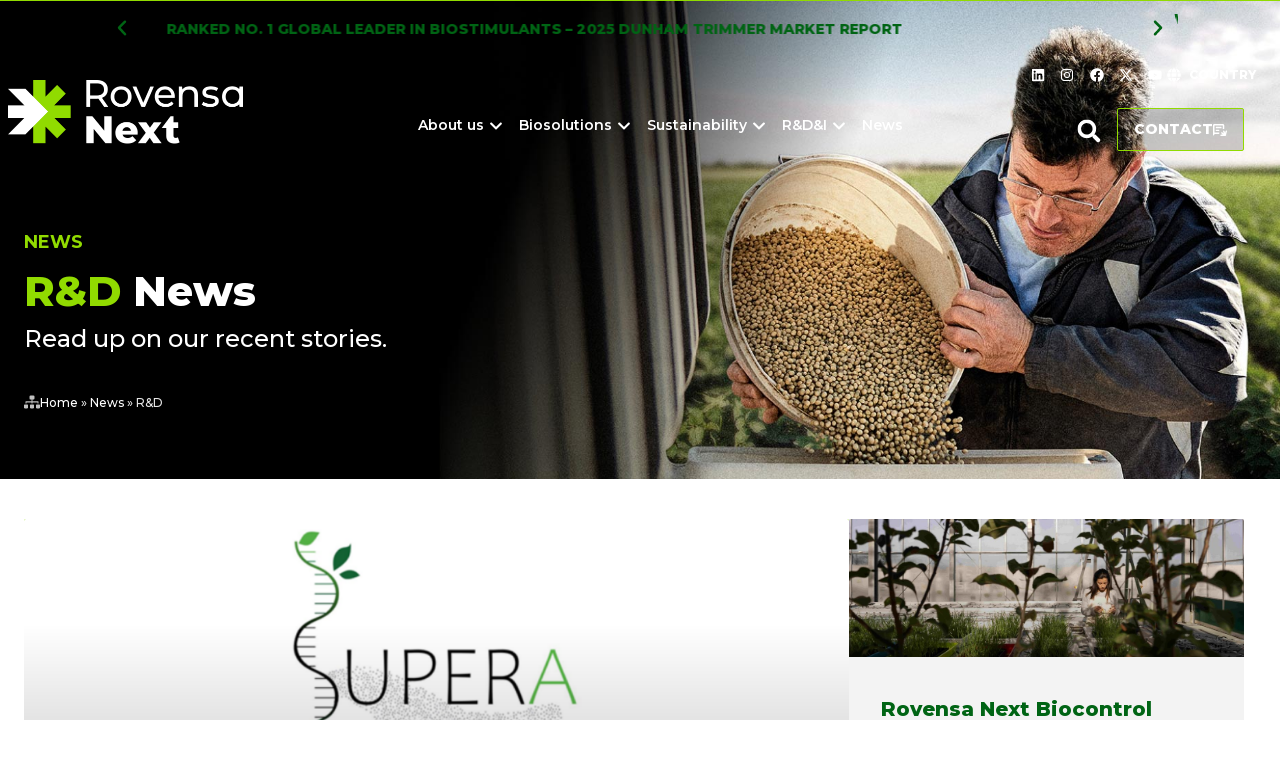

--- FILE ---
content_type: text/html; charset=UTF-8
request_url: https://www.rovensanext.com/en/news/rd/
body_size: 52884
content:
<!doctype html>
<html lang="en-GB">
<head> <script>
var gform;gform||(document.addEventListener("gform_main_scripts_loaded",function(){gform.scriptsLoaded=!0}),document.addEventListener("gform/theme/scripts_loaded",function(){gform.themeScriptsLoaded=!0}),window.addEventListener("DOMContentLoaded",function(){gform.domLoaded=!0}),gform={domLoaded:!1,scriptsLoaded:!1,themeScriptsLoaded:!1,isFormEditor:()=>"function"==typeof InitializeEditor,callIfLoaded:function(o){return!(!gform.domLoaded||!gform.scriptsLoaded||!gform.themeScriptsLoaded&&!gform.isFormEditor()||(gform.isFormEditor()&&console.warn("The use of gform.initializeOnLoaded() is deprecated in the form editor context and will be removed in Gravity Forms 3.1."),o(),0))},initializeOnLoaded:function(o){gform.callIfLoaded(o)||(document.addEventListener("gform_main_scripts_loaded",()=>{gform.scriptsLoaded=!0,gform.callIfLoaded(o)}),document.addEventListener("gform/theme/scripts_loaded",()=>{gform.themeScriptsLoaded=!0,gform.callIfLoaded(o)}),window.addEventListener("DOMContentLoaded",()=>{gform.domLoaded=!0,gform.callIfLoaded(o)}))},hooks:{action:{},filter:{}},addAction:function(o,r,e,t){gform.addHook("action",o,r,e,t)},addFilter:function(o,r,e,t){gform.addHook("filter",o,r,e,t)},doAction:function(o){gform.doHook("action",o,arguments)},applyFilters:function(o){return gform.doHook("filter",o,arguments)},removeAction:function(o,r){gform.removeHook("action",o,r)},removeFilter:function(o,r,e){gform.removeHook("filter",o,r,e)},addHook:function(o,r,e,t,n){null==gform.hooks[o][r]&&(gform.hooks[o][r]=[]);var d=gform.hooks[o][r];null==n&&(n=r+"_"+d.length),gform.hooks[o][r].push({tag:n,callable:e,priority:t=null==t?10:t})},doHook:function(r,o,e){var t;if(e=Array.prototype.slice.call(e,1),null!=gform.hooks[r][o]&&((o=gform.hooks[r][o]).sort(function(o,r){return o.priority-r.priority}),o.forEach(function(o){"function"!=typeof(t=o.callable)&&(t=window[t]),"action"==r?t.apply(null,e):e[0]=t.apply(null,e)})),"filter"==r)return e[0]},removeHook:function(o,r,t,n){var e;null!=gform.hooks[o][r]&&(e=(e=gform.hooks[o][r]).filter(function(o,r,e){return!!(null!=n&&n!=o.tag||null!=t&&t!=o.priority)}),gform.hooks[o][r]=e)}});
</script>
<meta charset="UTF-8"><script>if(navigator.userAgent.match(/MSIE|Internet Explorer/i)||navigator.userAgent.match(/Trident\/7\..*?rv:11/i)){var href=document.location.href;if(!href.match(/[?&]nowprocket/)){if(href.indexOf("?")==-1){if(href.indexOf("#")==-1){document.location.href=href+"?nowprocket=1"}else{document.location.href=href.replace("#","?nowprocket=1#")}}else{if(href.indexOf("#")==-1){document.location.href=href+"&nowprocket=1"}else{document.location.href=href.replace("#","&nowprocket=1#")}}}}</script><script>(()=>{class RocketLazyLoadScripts{constructor(){this.v="2.0.4",this.userEvents=["keydown","keyup","mousedown","mouseup","mousemove","mouseover","mouseout","touchmove","touchstart","touchend","touchcancel","wheel","click","dblclick","input"],this.attributeEvents=["onblur","onclick","oncontextmenu","ondblclick","onfocus","onmousedown","onmouseenter","onmouseleave","onmousemove","onmouseout","onmouseover","onmouseup","onmousewheel","onscroll","onsubmit"]}async t(){this.i(),this.o(),/iP(ad|hone)/.test(navigator.userAgent)&&this.h(),this.u(),this.l(this),this.m(),this.k(this),this.p(this),this._(),await Promise.all([this.R(),this.L()]),this.lastBreath=Date.now(),this.S(this),this.P(),this.D(),this.O(),this.M(),await this.C(this.delayedScripts.normal),await this.C(this.delayedScripts.defer),await this.C(this.delayedScripts.async),await this.T(),await this.F(),await this.j(),await this.A(),window.dispatchEvent(new Event("rocket-allScriptsLoaded")),this.everythingLoaded=!0,this.lastTouchEnd&&await new Promise(t=>setTimeout(t,500-Date.now()+this.lastTouchEnd)),this.I(),this.H(),this.U(),this.W()}i(){this.CSPIssue=sessionStorage.getItem("rocketCSPIssue"),document.addEventListener("securitypolicyviolation",t=>{this.CSPIssue||"script-src-elem"!==t.violatedDirective||"data"!==t.blockedURI||(this.CSPIssue=!0,sessionStorage.setItem("rocketCSPIssue",!0))},{isRocket:!0})}o(){window.addEventListener("pageshow",t=>{this.persisted=t.persisted,this.realWindowLoadedFired=!0},{isRocket:!0}),window.addEventListener("pagehide",()=>{this.onFirstUserAction=null},{isRocket:!0})}h(){let t;function e(e){t=e}window.addEventListener("touchstart",e,{isRocket:!0}),window.addEventListener("touchend",function i(o){o.changedTouches[0]&&t.changedTouches[0]&&Math.abs(o.changedTouches[0].pageX-t.changedTouches[0].pageX)<10&&Math.abs(o.changedTouches[0].pageY-t.changedTouches[0].pageY)<10&&o.timeStamp-t.timeStamp<200&&(window.removeEventListener("touchstart",e,{isRocket:!0}),window.removeEventListener("touchend",i,{isRocket:!0}),"INPUT"===o.target.tagName&&"text"===o.target.type||(o.target.dispatchEvent(new TouchEvent("touchend",{target:o.target,bubbles:!0})),o.target.dispatchEvent(new MouseEvent("mouseover",{target:o.target,bubbles:!0})),o.target.dispatchEvent(new PointerEvent("click",{target:o.target,bubbles:!0,cancelable:!0,detail:1,clientX:o.changedTouches[0].clientX,clientY:o.changedTouches[0].clientY})),event.preventDefault()))},{isRocket:!0})}q(t){this.userActionTriggered||("mousemove"!==t.type||this.firstMousemoveIgnored?"keyup"===t.type||"mouseover"===t.type||"mouseout"===t.type||(this.userActionTriggered=!0,this.onFirstUserAction&&this.onFirstUserAction()):this.firstMousemoveIgnored=!0),"click"===t.type&&t.preventDefault(),t.stopPropagation(),t.stopImmediatePropagation(),"touchstart"===this.lastEvent&&"touchend"===t.type&&(this.lastTouchEnd=Date.now()),"click"===t.type&&(this.lastTouchEnd=0),this.lastEvent=t.type,t.composedPath&&t.composedPath()[0].getRootNode()instanceof ShadowRoot&&(t.rocketTarget=t.composedPath()[0]),this.savedUserEvents.push(t)}u(){this.savedUserEvents=[],this.userEventHandler=this.q.bind(this),this.userEvents.forEach(t=>window.addEventListener(t,this.userEventHandler,{passive:!1,isRocket:!0})),document.addEventListener("visibilitychange",this.userEventHandler,{isRocket:!0})}U(){this.userEvents.forEach(t=>window.removeEventListener(t,this.userEventHandler,{passive:!1,isRocket:!0})),document.removeEventListener("visibilitychange",this.userEventHandler,{isRocket:!0}),this.savedUserEvents.forEach(t=>{(t.rocketTarget||t.target).dispatchEvent(new window[t.constructor.name](t.type,t))})}m(){const t="return false",e=Array.from(this.attributeEvents,t=>"data-rocket-"+t),i="["+this.attributeEvents.join("],[")+"]",o="[data-rocket-"+this.attributeEvents.join("],[data-rocket-")+"]",s=(e,i,o)=>{o&&o!==t&&(e.setAttribute("data-rocket-"+i,o),e["rocket"+i]=new Function("event",o),e.setAttribute(i,t))};new MutationObserver(t=>{for(const n of t)"attributes"===n.type&&(n.attributeName.startsWith("data-rocket-")||this.everythingLoaded?n.attributeName.startsWith("data-rocket-")&&this.everythingLoaded&&this.N(n.target,n.attributeName.substring(12)):s(n.target,n.attributeName,n.target.getAttribute(n.attributeName))),"childList"===n.type&&n.addedNodes.forEach(t=>{if(t.nodeType===Node.ELEMENT_NODE)if(this.everythingLoaded)for(const i of[t,...t.querySelectorAll(o)])for(const t of i.getAttributeNames())e.includes(t)&&this.N(i,t.substring(12));else for(const e of[t,...t.querySelectorAll(i)])for(const t of e.getAttributeNames())this.attributeEvents.includes(t)&&s(e,t,e.getAttribute(t))})}).observe(document,{subtree:!0,childList:!0,attributeFilter:[...this.attributeEvents,...e]})}I(){this.attributeEvents.forEach(t=>{document.querySelectorAll("[data-rocket-"+t+"]").forEach(e=>{this.N(e,t)})})}N(t,e){const i=t.getAttribute("data-rocket-"+e);i&&(t.setAttribute(e,i),t.removeAttribute("data-rocket-"+e))}k(t){Object.defineProperty(HTMLElement.prototype,"onclick",{get(){return this.rocketonclick||null},set(e){this.rocketonclick=e,this.setAttribute(t.everythingLoaded?"onclick":"data-rocket-onclick","this.rocketonclick(event)")}})}S(t){function e(e,i){let o=e[i];e[i]=null,Object.defineProperty(e,i,{get:()=>o,set(s){t.everythingLoaded?o=s:e["rocket"+i]=o=s}})}e(document,"onreadystatechange"),e(window,"onload"),e(window,"onpageshow");try{Object.defineProperty(document,"readyState",{get:()=>t.rocketReadyState,set(e){t.rocketReadyState=e},configurable:!0}),document.readyState="loading"}catch(t){console.log("WPRocket DJE readyState conflict, bypassing")}}l(t){this.originalAddEventListener=EventTarget.prototype.addEventListener,this.originalRemoveEventListener=EventTarget.prototype.removeEventListener,this.savedEventListeners=[],EventTarget.prototype.addEventListener=function(e,i,o){o&&o.isRocket||!t.B(e,this)&&!t.userEvents.includes(e)||t.B(e,this)&&!t.userActionTriggered||e.startsWith("rocket-")||t.everythingLoaded?t.originalAddEventListener.call(this,e,i,o):(t.savedEventListeners.push({target:this,remove:!1,type:e,func:i,options:o}),"mouseenter"!==e&&"mouseleave"!==e||t.originalAddEventListener.call(this,e,t.savedUserEvents.push,o))},EventTarget.prototype.removeEventListener=function(e,i,o){o&&o.isRocket||!t.B(e,this)&&!t.userEvents.includes(e)||t.B(e,this)&&!t.userActionTriggered||e.startsWith("rocket-")||t.everythingLoaded?t.originalRemoveEventListener.call(this,e,i,o):t.savedEventListeners.push({target:this,remove:!0,type:e,func:i,options:o})}}J(t,e){this.savedEventListeners=this.savedEventListeners.filter(i=>{let o=i.type,s=i.target||window;return e!==o||t!==s||(this.B(o,s)&&(i.type="rocket-"+o),this.$(i),!1)})}H(){EventTarget.prototype.addEventListener=this.originalAddEventListener,EventTarget.prototype.removeEventListener=this.originalRemoveEventListener,this.savedEventListeners.forEach(t=>this.$(t))}$(t){t.remove?this.originalRemoveEventListener.call(t.target,t.type,t.func,t.options):this.originalAddEventListener.call(t.target,t.type,t.func,t.options)}p(t){let e;function i(e){return t.everythingLoaded?e:e.split(" ").map(t=>"load"===t||t.startsWith("load.")?"rocket-jquery-load":t).join(" ")}function o(o){function s(e){const s=o.fn[e];o.fn[e]=o.fn.init.prototype[e]=function(){return this[0]===window&&t.userActionTriggered&&("string"==typeof arguments[0]||arguments[0]instanceof String?arguments[0]=i(arguments[0]):"object"==typeof arguments[0]&&Object.keys(arguments[0]).forEach(t=>{const e=arguments[0][t];delete arguments[0][t],arguments[0][i(t)]=e})),s.apply(this,arguments),this}}if(o&&o.fn&&!t.allJQueries.includes(o)){const e={DOMContentLoaded:[],"rocket-DOMContentLoaded":[]};for(const t in e)document.addEventListener(t,()=>{e[t].forEach(t=>t())},{isRocket:!0});o.fn.ready=o.fn.init.prototype.ready=function(i){function s(){parseInt(o.fn.jquery)>2?setTimeout(()=>i.bind(document)(o)):i.bind(document)(o)}return"function"==typeof i&&(t.realDomReadyFired?!t.userActionTriggered||t.fauxDomReadyFired?s():e["rocket-DOMContentLoaded"].push(s):e.DOMContentLoaded.push(s)),o([])},s("on"),s("one"),s("off"),t.allJQueries.push(o)}e=o}t.allJQueries=[],o(window.jQuery),Object.defineProperty(window,"jQuery",{get:()=>e,set(t){o(t)}})}P(){const t=new Map;document.write=document.writeln=function(e){const i=document.currentScript,o=document.createRange(),s=i.parentElement;let n=t.get(i);void 0===n&&(n=i.nextSibling,t.set(i,n));const c=document.createDocumentFragment();o.setStart(c,0),c.appendChild(o.createContextualFragment(e)),s.insertBefore(c,n)}}async R(){return new Promise(t=>{this.userActionTriggered?t():this.onFirstUserAction=t})}async L(){return new Promise(t=>{document.addEventListener("DOMContentLoaded",()=>{this.realDomReadyFired=!0,t()},{isRocket:!0})})}async j(){return this.realWindowLoadedFired?Promise.resolve():new Promise(t=>{window.addEventListener("load",t,{isRocket:!0})})}M(){this.pendingScripts=[];this.scriptsMutationObserver=new MutationObserver(t=>{for(const e of t)e.addedNodes.forEach(t=>{"SCRIPT"!==t.tagName||t.noModule||t.isWPRocket||this.pendingScripts.push({script:t,promise:new Promise(e=>{const i=()=>{const i=this.pendingScripts.findIndex(e=>e.script===t);i>=0&&this.pendingScripts.splice(i,1),e()};t.addEventListener("load",i,{isRocket:!0}),t.addEventListener("error",i,{isRocket:!0}),setTimeout(i,1e3)})})})}),this.scriptsMutationObserver.observe(document,{childList:!0,subtree:!0})}async F(){await this.X(),this.pendingScripts.length?(await this.pendingScripts[0].promise,await this.F()):this.scriptsMutationObserver.disconnect()}D(){this.delayedScripts={normal:[],async:[],defer:[]},document.querySelectorAll("script[type$=rocketlazyloadscript]").forEach(t=>{t.hasAttribute("data-rocket-src")?t.hasAttribute("async")&&!1!==t.async?this.delayedScripts.async.push(t):t.hasAttribute("defer")&&!1!==t.defer||"module"===t.getAttribute("data-rocket-type")?this.delayedScripts.defer.push(t):this.delayedScripts.normal.push(t):this.delayedScripts.normal.push(t)})}async _(){await this.L();let t=[];document.querySelectorAll("script[type$=rocketlazyloadscript][data-rocket-src]").forEach(e=>{let i=e.getAttribute("data-rocket-src");if(i&&!i.startsWith("data:")){i.startsWith("//")&&(i=location.protocol+i);try{const o=new URL(i).origin;o!==location.origin&&t.push({src:o,crossOrigin:e.crossOrigin||"module"===e.getAttribute("data-rocket-type")})}catch(t){}}}),t=[...new Map(t.map(t=>[JSON.stringify(t),t])).values()],this.Y(t,"preconnect")}async G(t){if(await this.K(),!0!==t.noModule||!("noModule"in HTMLScriptElement.prototype))return new Promise(e=>{let i;function o(){(i||t).setAttribute("data-rocket-status","executed"),e()}try{if(navigator.userAgent.includes("Firefox/")||""===navigator.vendor||this.CSPIssue)i=document.createElement("script"),[...t.attributes].forEach(t=>{let e=t.nodeName;"type"!==e&&("data-rocket-type"===e&&(e="type"),"data-rocket-src"===e&&(e="src"),i.setAttribute(e,t.nodeValue))}),t.text&&(i.text=t.text),t.nonce&&(i.nonce=t.nonce),i.hasAttribute("src")?(i.addEventListener("load",o,{isRocket:!0}),i.addEventListener("error",()=>{i.setAttribute("data-rocket-status","failed-network"),e()},{isRocket:!0}),setTimeout(()=>{i.isConnected||e()},1)):(i.text=t.text,o()),i.isWPRocket=!0,t.parentNode.replaceChild(i,t);else{const i=t.getAttribute("data-rocket-type"),s=t.getAttribute("data-rocket-src");i?(t.type=i,t.removeAttribute("data-rocket-type")):t.removeAttribute("type"),t.addEventListener("load",o,{isRocket:!0}),t.addEventListener("error",i=>{this.CSPIssue&&i.target.src.startsWith("data:")?(console.log("WPRocket: CSP fallback activated"),t.removeAttribute("src"),this.G(t).then(e)):(t.setAttribute("data-rocket-status","failed-network"),e())},{isRocket:!0}),s?(t.fetchPriority="high",t.removeAttribute("data-rocket-src"),t.src=s):t.src="data:text/javascript;base64,"+window.btoa(unescape(encodeURIComponent(t.text)))}}catch(i){t.setAttribute("data-rocket-status","failed-transform"),e()}});t.setAttribute("data-rocket-status","skipped")}async C(t){const e=t.shift();return e?(e.isConnected&&await this.G(e),this.C(t)):Promise.resolve()}O(){this.Y([...this.delayedScripts.normal,...this.delayedScripts.defer,...this.delayedScripts.async],"preload")}Y(t,e){this.trash=this.trash||[];let i=!0;var o=document.createDocumentFragment();t.forEach(t=>{const s=t.getAttribute&&t.getAttribute("data-rocket-src")||t.src;if(s&&!s.startsWith("data:")){const n=document.createElement("link");n.href=s,n.rel=e,"preconnect"!==e&&(n.as="script",n.fetchPriority=i?"high":"low"),t.getAttribute&&"module"===t.getAttribute("data-rocket-type")&&(n.crossOrigin=!0),t.crossOrigin&&(n.crossOrigin=t.crossOrigin),t.integrity&&(n.integrity=t.integrity),t.nonce&&(n.nonce=t.nonce),o.appendChild(n),this.trash.push(n),i=!1}}),document.head.appendChild(o)}W(){this.trash.forEach(t=>t.remove())}async T(){try{document.readyState="interactive"}catch(t){}this.fauxDomReadyFired=!0;try{await this.K(),this.J(document,"readystatechange"),document.dispatchEvent(new Event("rocket-readystatechange")),await this.K(),document.rocketonreadystatechange&&document.rocketonreadystatechange(),await this.K(),this.J(document,"DOMContentLoaded"),document.dispatchEvent(new Event("rocket-DOMContentLoaded")),await this.K(),this.J(window,"DOMContentLoaded"),window.dispatchEvent(new Event("rocket-DOMContentLoaded"))}catch(t){console.error(t)}}async A(){try{document.readyState="complete"}catch(t){}try{await this.K(),this.J(document,"readystatechange"),document.dispatchEvent(new Event("rocket-readystatechange")),await this.K(),document.rocketonreadystatechange&&document.rocketonreadystatechange(),await this.K(),this.J(window,"load"),window.dispatchEvent(new Event("rocket-load")),await this.K(),window.rocketonload&&window.rocketonload(),await this.K(),this.allJQueries.forEach(t=>t(window).trigger("rocket-jquery-load")),await this.K(),this.J(window,"pageshow");const t=new Event("rocket-pageshow");t.persisted=this.persisted,window.dispatchEvent(t),await this.K(),window.rocketonpageshow&&window.rocketonpageshow({persisted:this.persisted})}catch(t){console.error(t)}}async K(){Date.now()-this.lastBreath>45&&(await this.X(),this.lastBreath=Date.now())}async X(){return document.hidden?new Promise(t=>setTimeout(t)):new Promise(t=>requestAnimationFrame(t))}B(t,e){return e===document&&"readystatechange"===t||(e===document&&"DOMContentLoaded"===t||(e===window&&"DOMContentLoaded"===t||(e===window&&"load"===t||e===window&&"pageshow"===t)))}static run(){(new RocketLazyLoadScripts).t()}}RocketLazyLoadScripts.run()})();</script>
	
	<meta name="viewport" content="width=device-width, initial-scale=1">
	<link rel="profile" href="https://gmpg.org/xfn/11">
	<meta name='robots' content='index, follow, max-image-preview:large, max-snippet:-1, max-video-preview:-1' />
	<style>img:is([sizes="auto" i], [sizes^="auto," i]) { contain-intrinsic-size: 3000px 1500px }</style>
	
	<!-- This site is optimized with the Yoast SEO plugin v26.2 - https://yoast.com/wordpress/plugins/seo/ -->
	<title>R&amp;D | Rovensa Next Global</title>
<link crossorigin data-rocket-preconnect href="https://fonts.googleapis.com" rel="preconnect">
<link crossorigin data-rocket-preconnect href="https://www.google.com" rel="preconnect">
<link data-rocket-preload as="style" href="https://fonts.googleapis.com/css?family=Open%20Sans%3A300%2C400%2C500%2C600%2C700%2C800%7CUbuntu%7CMontserrat%3A100%2C100italic%2C200%2C200italic%2C300%2C300italic%2C400%2C400italic%2C500%2C500italic%2C600%2C600italic%2C700%2C700italic%2C800%2C800italic%2C900%2C900italic&#038;subset=greek%2Clatin%2Cgreek-ext%2Cvietnamese%2Ccyrillic-ext%2Clatin-ext%2Ccyrillic&#038;display=swap" rel="preload">
<link href="https://fonts.googleapis.com/css?family=Open%20Sans%3A300%2C400%2C500%2C600%2C700%2C800%7CUbuntu%7CMontserrat%3A100%2C100italic%2C200%2C200italic%2C300%2C300italic%2C400%2C400italic%2C500%2C500italic%2C600%2C600italic%2C700%2C700italic%2C800%2C800italic%2C900%2C900italic&#038;subset=greek%2Clatin%2Cgreek-ext%2Cvietnamese%2Ccyrillic-ext%2Clatin-ext%2Ccyrillic&#038;display=swap" media="print" onload="this.media=&#039;all&#039;" rel="stylesheet">
<noscript><link rel="stylesheet" href="https://fonts.googleapis.com/css?family=Open%20Sans%3A300%2C400%2C500%2C600%2C700%2C800%7CUbuntu%7CMontserrat%3A100%2C100italic%2C200%2C200italic%2C300%2C300italic%2C400%2C400italic%2C500%2C500italic%2C600%2C600italic%2C700%2C700italic%2C800%2C800italic%2C900%2C900italic&#038;subset=greek%2Clatin%2Cgreek-ext%2Cvietnamese%2Ccyrillic-ext%2Clatin-ext%2Ccyrillic&#038;display=swap"></noscript><link rel="preload" data-rocket-preload as="image" href="https://www.rovensanext.com/wp-content/uploads/2023/05/Soluciones-y-productosCab.jpg" fetchpriority="high">
	<link rel="canonical" href="https://www.rovensanext.com/en/news/rd/" />
	<meta property="og:locale" content="en_GB" />
	<meta property="og:type" content="article" />
	<meta property="og:title" content="R&amp;D | Rovensa Next Global" />
	<meta property="og:description" content="news R&#038;D News Read up on our recent stories." />
	<meta property="og:url" content="https://www.rovensanext.com/en/news/rd/" />
	<meta property="og:site_name" content="Rovensa Next Global" />
	<meta property="article:publisher" content="https://www.facebook.com/RovensaNext" />
	<meta property="article:modified_time" content="2024-08-20T17:23:37+00:00" />
	<meta property="og:image" content="https://www.rovensanext.com/wp-content/uploads/2023/07/RovensaNext-Cover.png" />
	<meta property="og:image:width" content="1200" />
	<meta property="og:image:height" content="675" />
	<meta property="og:image:type" content="image/png" />
	<meta name="twitter:card" content="summary_large_image" />
	<meta name="twitter:site" content="@RovensaNext" />
	<meta name="twitter:label1" content="Estimated reading time" />
	<meta name="twitter:data1" content="2 minutes" />
	<script type="application/ld+json" class="yoast-schema-graph">{"@context":"https://schema.org","@graph":[{"@type":"WebPage","@id":"https://www.rovensanext.com/en/news/rd/","url":"https://www.rovensanext.com/en/news/rd/","name":"R&D | Rovensa Next Global","isPartOf":{"@id":"https://www.rovensanext.com/en/#website"},"datePublished":"2023-06-28T19:22:00+00:00","dateModified":"2024-08-20T17:23:37+00:00","breadcrumb":{"@id":"https://www.rovensanext.com/en/news/rd/#breadcrumb"},"inLanguage":"en-GB","potentialAction":[{"@type":"ReadAction","target":["https://www.rovensanext.com/en/news/rd/"]}]},{"@type":"BreadcrumbList","@id":"https://www.rovensanext.com/en/news/rd/#breadcrumb","itemListElement":[{"@type":"ListItem","position":1,"name":"Home","item":"https://www.rovensanext.com/en/"},{"@type":"ListItem","position":2,"name":"News","item":"https://www.rovensanext.com/en/news/"},{"@type":"ListItem","position":3,"name":"R&#038;D"}]},{"@type":"WebSite","@id":"https://www.rovensanext.com/en/#website","url":"https://www.rovensanext.com/en/","name":"Rovensa Next, the new pioneer in biosolutions for agriculture","description":"A pioneer in biosolutions for sustainable agriculture","publisher":{"@id":"https://www.rovensanext.com/en/#organization"},"alternateName":"Rovensa Next Global | Let's grow greener","potentialAction":[{"@type":"SearchAction","target":{"@type":"EntryPoint","urlTemplate":"https://www.rovensanext.com/en/?s={search_term_string}"},"query-input":{"@type":"PropertyValueSpecification","valueRequired":true,"valueName":"search_term_string"}}],"inLanguage":"en-GB"},{"@type":"Organization","@id":"https://www.rovensanext.com/en/#organization","name":"Rovensa Next Global","alternateName":"Rovensa Next Global","url":"https://www.rovensanext.com/en/","logo":{"@type":"ImageObject","inLanguage":"en-GB","@id":"https://www.rovensanext.com/en/#/schema/logo/image/","url":"https://www.rovensanext.com/wp-content/uploads/2025/09/cropped-faviconGreenpng.png","contentUrl":"https://www.rovensanext.com/wp-content/uploads/2025/09/cropped-faviconGreenpng.png","width":512,"height":512,"caption":"Rovensa Next Global"},"image":{"@id":"https://www.rovensanext.com/en/#/schema/logo/image/"},"sameAs":["https://www.facebook.com/RovensaNext","https://x.com/RovensaNext","https://www.linkedin.com/company/rovensa-next/about/","https://www.youtube.com/@RovensaNext","https://instagram.com/rovensanext"]}]}</script>
	<!-- / Yoast SEO plugin. -->


<link rel='dns-prefetch' href='//www.google.com' />
<link rel='dns-prefetch' href='//www.googletagmanager.com' />
<link href='https://fonts.gstatic.com' crossorigin rel='preconnect' />
<link rel="alternate" type="application/rss+xml" title="Rovensa Next Global &raquo; Feed" href="https://www.rovensanext.com/en/feed/" />

<link data-minify="1" rel='stylesheet' id='twbbwg-global-css' href='https://www.rovensanext.com/wp-content/cache/min/1/wp-content/plugins/photo-gallery/booster/assets/css/global.css?ver=1768406719' media='all' />
<link data-minify="1" rel='stylesheet' id='jet-engine-frontend-css' href='https://www.rovensanext.com/wp-content/cache/min/1/wp-content/plugins/jet-engine/assets/css/frontend.css?ver=1768406719' media='all' />
<style id='global-styles-inline-css'>
:root{--wp--preset--aspect-ratio--square: 1;--wp--preset--aspect-ratio--4-3: 4/3;--wp--preset--aspect-ratio--3-4: 3/4;--wp--preset--aspect-ratio--3-2: 3/2;--wp--preset--aspect-ratio--2-3: 2/3;--wp--preset--aspect-ratio--16-9: 16/9;--wp--preset--aspect-ratio--9-16: 9/16;--wp--preset--color--black: #000000;--wp--preset--color--cyan-bluish-gray: #abb8c3;--wp--preset--color--white: #ffffff;--wp--preset--color--pale-pink: #f78da7;--wp--preset--color--vivid-red: #cf2e2e;--wp--preset--color--luminous-vivid-orange: #ff6900;--wp--preset--color--luminous-vivid-amber: #fcb900;--wp--preset--color--light-green-cyan: #7bdcb5;--wp--preset--color--vivid-green-cyan: #00d084;--wp--preset--color--pale-cyan-blue: #8ed1fc;--wp--preset--color--vivid-cyan-blue: #0693e3;--wp--preset--color--vivid-purple: #9b51e0;--wp--preset--gradient--vivid-cyan-blue-to-vivid-purple: linear-gradient(135deg,rgba(6,147,227,1) 0%,rgb(155,81,224) 100%);--wp--preset--gradient--light-green-cyan-to-vivid-green-cyan: linear-gradient(135deg,rgb(122,220,180) 0%,rgb(0,208,130) 100%);--wp--preset--gradient--luminous-vivid-amber-to-luminous-vivid-orange: linear-gradient(135deg,rgba(252,185,0,1) 0%,rgba(255,105,0,1) 100%);--wp--preset--gradient--luminous-vivid-orange-to-vivid-red: linear-gradient(135deg,rgba(255,105,0,1) 0%,rgb(207,46,46) 100%);--wp--preset--gradient--very-light-gray-to-cyan-bluish-gray: linear-gradient(135deg,rgb(238,238,238) 0%,rgb(169,184,195) 100%);--wp--preset--gradient--cool-to-warm-spectrum: linear-gradient(135deg,rgb(74,234,220) 0%,rgb(151,120,209) 20%,rgb(207,42,186) 40%,rgb(238,44,130) 60%,rgb(251,105,98) 80%,rgb(254,248,76) 100%);--wp--preset--gradient--blush-light-purple: linear-gradient(135deg,rgb(255,206,236) 0%,rgb(152,150,240) 100%);--wp--preset--gradient--blush-bordeaux: linear-gradient(135deg,rgb(254,205,165) 0%,rgb(254,45,45) 50%,rgb(107,0,62) 100%);--wp--preset--gradient--luminous-dusk: linear-gradient(135deg,rgb(255,203,112) 0%,rgb(199,81,192) 50%,rgb(65,88,208) 100%);--wp--preset--gradient--pale-ocean: linear-gradient(135deg,rgb(255,245,203) 0%,rgb(182,227,212) 50%,rgb(51,167,181) 100%);--wp--preset--gradient--electric-grass: linear-gradient(135deg,rgb(202,248,128) 0%,rgb(113,206,126) 100%);--wp--preset--gradient--midnight: linear-gradient(135deg,rgb(2,3,129) 0%,rgb(40,116,252) 100%);--wp--preset--font-size--small: 13px;--wp--preset--font-size--medium: 20px;--wp--preset--font-size--large: 36px;--wp--preset--font-size--x-large: 42px;--wp--preset--spacing--20: 0.44rem;--wp--preset--spacing--30: 0.67rem;--wp--preset--spacing--40: 1rem;--wp--preset--spacing--50: 1.5rem;--wp--preset--spacing--60: 2.25rem;--wp--preset--spacing--70: 3.38rem;--wp--preset--spacing--80: 5.06rem;--wp--preset--shadow--natural: 6px 6px 9px rgba(0, 0, 0, 0.2);--wp--preset--shadow--deep: 12px 12px 50px rgba(0, 0, 0, 0.4);--wp--preset--shadow--sharp: 6px 6px 0px rgba(0, 0, 0, 0.2);--wp--preset--shadow--outlined: 6px 6px 0px -3px rgba(255, 255, 255, 1), 6px 6px rgba(0, 0, 0, 1);--wp--preset--shadow--crisp: 6px 6px 0px rgba(0, 0, 0, 1);}:root { --wp--style--global--content-size: 800px;--wp--style--global--wide-size: 1200px; }:where(body) { margin: 0; }.wp-site-blocks > .alignleft { float: left; margin-right: 2em; }.wp-site-blocks > .alignright { float: right; margin-left: 2em; }.wp-site-blocks > .aligncenter { justify-content: center; margin-left: auto; margin-right: auto; }:where(.wp-site-blocks) > * { margin-block-start: 24px; margin-block-end: 0; }:where(.wp-site-blocks) > :first-child { margin-block-start: 0; }:where(.wp-site-blocks) > :last-child { margin-block-end: 0; }:root { --wp--style--block-gap: 24px; }:root :where(.is-layout-flow) > :first-child{margin-block-start: 0;}:root :where(.is-layout-flow) > :last-child{margin-block-end: 0;}:root :where(.is-layout-flow) > *{margin-block-start: 24px;margin-block-end: 0;}:root :where(.is-layout-constrained) > :first-child{margin-block-start: 0;}:root :where(.is-layout-constrained) > :last-child{margin-block-end: 0;}:root :where(.is-layout-constrained) > *{margin-block-start: 24px;margin-block-end: 0;}:root :where(.is-layout-flex){gap: 24px;}:root :where(.is-layout-grid){gap: 24px;}.is-layout-flow > .alignleft{float: left;margin-inline-start: 0;margin-inline-end: 2em;}.is-layout-flow > .alignright{float: right;margin-inline-start: 2em;margin-inline-end: 0;}.is-layout-flow > .aligncenter{margin-left: auto !important;margin-right: auto !important;}.is-layout-constrained > .alignleft{float: left;margin-inline-start: 0;margin-inline-end: 2em;}.is-layout-constrained > .alignright{float: right;margin-inline-start: 2em;margin-inline-end: 0;}.is-layout-constrained > .aligncenter{margin-left: auto !important;margin-right: auto !important;}.is-layout-constrained > :where(:not(.alignleft):not(.alignright):not(.alignfull)){max-width: var(--wp--style--global--content-size);margin-left: auto !important;margin-right: auto !important;}.is-layout-constrained > .alignwide{max-width: var(--wp--style--global--wide-size);}body .is-layout-flex{display: flex;}.is-layout-flex{flex-wrap: wrap;align-items: center;}.is-layout-flex > :is(*, div){margin: 0;}body .is-layout-grid{display: grid;}.is-layout-grid > :is(*, div){margin: 0;}body{padding-top: 0px;padding-right: 0px;padding-bottom: 0px;padding-left: 0px;}a:where(:not(.wp-element-button)){text-decoration: underline;}:root :where(.wp-element-button, .wp-block-button__link){background-color: #32373c;border-width: 0;color: #fff;font-family: inherit;font-size: inherit;line-height: inherit;padding: calc(0.667em + 2px) calc(1.333em + 2px);text-decoration: none;}.has-black-color{color: var(--wp--preset--color--black) !important;}.has-cyan-bluish-gray-color{color: var(--wp--preset--color--cyan-bluish-gray) !important;}.has-white-color{color: var(--wp--preset--color--white) !important;}.has-pale-pink-color{color: var(--wp--preset--color--pale-pink) !important;}.has-vivid-red-color{color: var(--wp--preset--color--vivid-red) !important;}.has-luminous-vivid-orange-color{color: var(--wp--preset--color--luminous-vivid-orange) !important;}.has-luminous-vivid-amber-color{color: var(--wp--preset--color--luminous-vivid-amber) !important;}.has-light-green-cyan-color{color: var(--wp--preset--color--light-green-cyan) !important;}.has-vivid-green-cyan-color{color: var(--wp--preset--color--vivid-green-cyan) !important;}.has-pale-cyan-blue-color{color: var(--wp--preset--color--pale-cyan-blue) !important;}.has-vivid-cyan-blue-color{color: var(--wp--preset--color--vivid-cyan-blue) !important;}.has-vivid-purple-color{color: var(--wp--preset--color--vivid-purple) !important;}.has-black-background-color{background-color: var(--wp--preset--color--black) !important;}.has-cyan-bluish-gray-background-color{background-color: var(--wp--preset--color--cyan-bluish-gray) !important;}.has-white-background-color{background-color: var(--wp--preset--color--white) !important;}.has-pale-pink-background-color{background-color: var(--wp--preset--color--pale-pink) !important;}.has-vivid-red-background-color{background-color: var(--wp--preset--color--vivid-red) !important;}.has-luminous-vivid-orange-background-color{background-color: var(--wp--preset--color--luminous-vivid-orange) !important;}.has-luminous-vivid-amber-background-color{background-color: var(--wp--preset--color--luminous-vivid-amber) !important;}.has-light-green-cyan-background-color{background-color: var(--wp--preset--color--light-green-cyan) !important;}.has-vivid-green-cyan-background-color{background-color: var(--wp--preset--color--vivid-green-cyan) !important;}.has-pale-cyan-blue-background-color{background-color: var(--wp--preset--color--pale-cyan-blue) !important;}.has-vivid-cyan-blue-background-color{background-color: var(--wp--preset--color--vivid-cyan-blue) !important;}.has-vivid-purple-background-color{background-color: var(--wp--preset--color--vivid-purple) !important;}.has-black-border-color{border-color: var(--wp--preset--color--black) !important;}.has-cyan-bluish-gray-border-color{border-color: var(--wp--preset--color--cyan-bluish-gray) !important;}.has-white-border-color{border-color: var(--wp--preset--color--white) !important;}.has-pale-pink-border-color{border-color: var(--wp--preset--color--pale-pink) !important;}.has-vivid-red-border-color{border-color: var(--wp--preset--color--vivid-red) !important;}.has-luminous-vivid-orange-border-color{border-color: var(--wp--preset--color--luminous-vivid-orange) !important;}.has-luminous-vivid-amber-border-color{border-color: var(--wp--preset--color--luminous-vivid-amber) !important;}.has-light-green-cyan-border-color{border-color: var(--wp--preset--color--light-green-cyan) !important;}.has-vivid-green-cyan-border-color{border-color: var(--wp--preset--color--vivid-green-cyan) !important;}.has-pale-cyan-blue-border-color{border-color: var(--wp--preset--color--pale-cyan-blue) !important;}.has-vivid-cyan-blue-border-color{border-color: var(--wp--preset--color--vivid-cyan-blue) !important;}.has-vivid-purple-border-color{border-color: var(--wp--preset--color--vivid-purple) !important;}.has-vivid-cyan-blue-to-vivid-purple-gradient-background{background: var(--wp--preset--gradient--vivid-cyan-blue-to-vivid-purple) !important;}.has-light-green-cyan-to-vivid-green-cyan-gradient-background{background: var(--wp--preset--gradient--light-green-cyan-to-vivid-green-cyan) !important;}.has-luminous-vivid-amber-to-luminous-vivid-orange-gradient-background{background: var(--wp--preset--gradient--luminous-vivid-amber-to-luminous-vivid-orange) !important;}.has-luminous-vivid-orange-to-vivid-red-gradient-background{background: var(--wp--preset--gradient--luminous-vivid-orange-to-vivid-red) !important;}.has-very-light-gray-to-cyan-bluish-gray-gradient-background{background: var(--wp--preset--gradient--very-light-gray-to-cyan-bluish-gray) !important;}.has-cool-to-warm-spectrum-gradient-background{background: var(--wp--preset--gradient--cool-to-warm-spectrum) !important;}.has-blush-light-purple-gradient-background{background: var(--wp--preset--gradient--blush-light-purple) !important;}.has-blush-bordeaux-gradient-background{background: var(--wp--preset--gradient--blush-bordeaux) !important;}.has-luminous-dusk-gradient-background{background: var(--wp--preset--gradient--luminous-dusk) !important;}.has-pale-ocean-gradient-background{background: var(--wp--preset--gradient--pale-ocean) !important;}.has-electric-grass-gradient-background{background: var(--wp--preset--gradient--electric-grass) !important;}.has-midnight-gradient-background{background: var(--wp--preset--gradient--midnight) !important;}.has-small-font-size{font-size: var(--wp--preset--font-size--small) !important;}.has-medium-font-size{font-size: var(--wp--preset--font-size--medium) !important;}.has-large-font-size{font-size: var(--wp--preset--font-size--large) !important;}.has-x-large-font-size{font-size: var(--wp--preset--font-size--x-large) !important;}
:root :where(.wp-block-pullquote){font-size: 1.5em;line-height: 1.6;}
</style>
<link data-minify="1" rel='stylesheet' id='bwg_fonts-css' href='https://www.rovensanext.com/wp-content/cache/min/1/wp-content/plugins/photo-gallery/css/bwg-fonts/fonts.css?ver=1768406719' media='all' />
<link rel='stylesheet' id='sumoselect-css' href='https://www.rovensanext.com/wp-content/plugins/photo-gallery/css/sumoselect.min.css?ver=3.4.6' media='all' />
<link rel='stylesheet' id='mCustomScrollbar-css' href='https://www.rovensanext.com/wp-content/plugins/photo-gallery/css/jquery.mCustomScrollbar.min.css?ver=3.1.5' media='all' />

<link rel='stylesheet' id='bwg_frontend-css' href='https://www.rovensanext.com/wp-content/plugins/photo-gallery/css/styles.min.css?ver=1.8.35' media='all' />
<link rel='stylesheet' id='wpml-legacy-horizontal-list-0-css' href='https://www.rovensanext.com/wp-content/plugins/sitepress-multilingual-cms/templates/language-switchers/legacy-list-horizontal/style.min.css?ver=1' media='all' />
<link rel='stylesheet' id='hello-elementor-css' href='https://www.rovensanext.com/wp-content/themes/hello-elementor/style.min.css?ver=3.3.0' media='all' />
<link rel='stylesheet' id='hello-elementor-theme-style-css' href='https://www.rovensanext.com/wp-content/themes/hello-elementor/theme.min.css?ver=3.3.0' media='all' />
<link rel='stylesheet' id='hello-elementor-header-footer-css' href='https://www.rovensanext.com/wp-content/themes/hello-elementor/header-footer.min.css?ver=3.3.0' media='all' />
<link rel='stylesheet' id='elementor-frontend-css' href='https://www.rovensanext.com/wp-content/uploads/elementor/css/custom-frontend.min.css?ver=1767901761' media='all' />
<link rel='stylesheet' id='elementor-post-7-css' href='https://www.rovensanext.com/wp-content/uploads/elementor/css/post-7.css?ver=1767901761' media='all' />
<link rel='stylesheet' id='widget-heading-css' href='https://www.rovensanext.com/wp-content/plugins/elementor/assets/css/widget-heading.min.css?ver=3.32.5' media='all' />
<link data-minify="1" rel='stylesheet' id='swiper-css' href='https://www.rovensanext.com/wp-content/cache/min/1/wp-content/plugins/elementor/assets/lib/swiper/v8/css/swiper.min.css?ver=1768406719' media='all' />
<link rel='stylesheet' id='e-swiper-css' href='https://www.rovensanext.com/wp-content/plugins/elementor/assets/css/conditionals/e-swiper.min.css?ver=3.32.5' media='all' />
<link rel='stylesheet' id='widget-nested-carousel-css' href='https://www.rovensanext.com/wp-content/plugins/elementor-pro/assets/css/widget-nested-carousel.min.css?ver=3.32.3' media='all' />
<link rel='stylesheet' id='widget-image-css' href='https://www.rovensanext.com/wp-content/plugins/elementor/assets/css/widget-image.min.css?ver=3.32.5' media='all' />
<link rel='stylesheet' id='widget-social-icons-css' href='https://www.rovensanext.com/wp-content/plugins/elementor/assets/css/widget-social-icons.min.css?ver=3.32.5' media='all' />
<link rel='stylesheet' id='e-apple-webkit-css' href='https://www.rovensanext.com/wp-content/uploads/elementor/css/custom-apple-webkit.min.css?ver=1767901761' media='all' />
<link rel='stylesheet' id='widget-icon-list-css' href='https://www.rovensanext.com/wp-content/uploads/elementor/css/custom-widget-icon-list.min.css?ver=1767901761' media='all' />
<link rel='stylesheet' id='widget-nav-menu-css' href='https://www.rovensanext.com/wp-content/uploads/elementor/css/custom-pro-widget-nav-menu.min.css?ver=1767901761' media='all' />
<link rel='stylesheet' id='widget-posts-css' href='https://www.rovensanext.com/wp-content/plugins/elementor-pro/assets/css/widget-posts.min.css?ver=3.32.3' media='all' />
<link rel='stylesheet' id='widget-loop-common-css' href='https://www.rovensanext.com/wp-content/plugins/elementor-pro/assets/css/widget-loop-common.min.css?ver=3.32.3' media='all' />
<link rel='stylesheet' id='widget-loop-grid-css' href='https://www.rovensanext.com/wp-content/uploads/elementor/css/custom-pro-widget-loop-grid.min.css?ver=1767901761' media='all' />
<link rel='stylesheet' id='e-animation-fadeIn-css' href='https://www.rovensanext.com/wp-content/plugins/elementor/assets/lib/animations/styles/fadeIn.min.css?ver=3.32.5' media='all' />
<link rel='stylesheet' id='e-animation-shrink-css' href='https://www.rovensanext.com/wp-content/plugins/elementor/assets/lib/animations/styles/e-animation-shrink.min.css?ver=3.32.5' media='all' />
<link rel='stylesheet' id='e-motion-fx-css' href='https://www.rovensanext.com/wp-content/plugins/elementor-pro/assets/css/modules/motion-fx.min.css?ver=3.32.3' media='all' />
<link rel='stylesheet' id='widget-mega-menu-css' href='https://www.rovensanext.com/wp-content/uploads/elementor/css/custom-pro-widget-mega-menu.min.css?ver=1767901761' media='all' />
<link rel='stylesheet' id='widget-search-form-css' href='https://www.rovensanext.com/wp-content/plugins/elementor-pro/assets/css/widget-search-form.min.css?ver=3.32.3' media='all' />
<link rel='stylesheet' id='e-sticky-css' href='https://www.rovensanext.com/wp-content/plugins/elementor-pro/assets/css/modules/sticky.min.css?ver=3.32.3' media='all' />
<link rel='stylesheet' id='e-popup-css' href='https://www.rovensanext.com/wp-content/plugins/elementor-pro/assets/css/conditionals/popup.min.css?ver=3.32.3' media='all' />
<link data-minify="1" rel='stylesheet' id='font-awesome-5-all-css' href='https://www.rovensanext.com/wp-content/cache/min/1/wp-content/plugins/elementor/assets/lib/font-awesome/css/all.min.css?ver=1768406719' media='all' />
<link rel='stylesheet' id='font-awesome-4-shim-css' href='https://www.rovensanext.com/wp-content/plugins/elementor/assets/lib/font-awesome/css/v4-shims.min.css?ver=3.32.5' media='all' />
<link rel='stylesheet' id='widget-breadcrumbs-css' href='https://www.rovensanext.com/wp-content/plugins/elementor-pro/assets/css/widget-breadcrumbs.min.css?ver=3.32.3' media='all' />
<link rel='stylesheet' id='elementor-post-10569-css' href='https://www.rovensanext.com/wp-content/uploads/elementor/css/post-10569.css?ver=1767905233' media='all' />
<link rel='stylesheet' id='elementor-post-8545-css' href='https://www.rovensanext.com/wp-content/uploads/elementor/css/post-8545.css?ver=1768406784' media='all' />
<link rel='stylesheet' id='elementor-post-8595-css' href='https://www.rovensanext.com/wp-content/uploads/elementor/css/post-8595.css?ver=1767901763' media='all' />
<link rel='stylesheet' id='elementor-post-8541-css' href='https://www.rovensanext.com/wp-content/uploads/elementor/css/post-8541.css?ver=1767901821' media='all' />
<link rel='stylesheet' id='elementor-post-8539-css' href='https://www.rovensanext.com/wp-content/uploads/elementor/css/post-8539.css?ver=1767901763' media='all' />
<link data-minify="1" rel='stylesheet' id='hello-elementor-child-style-css' href='https://www.rovensanext.com/wp-content/cache/min/1/wp-content/themes/hello-theme-child-master/style.css?ver=1768406719' media='all' />
<style id='rocket-lazyload-inline-css'>
.rll-youtube-player{position:relative;padding-bottom:56.23%;height:0;overflow:hidden;max-width:100%;}.rll-youtube-player:focus-within{outline: 2px solid currentColor;outline-offset: 5px;}.rll-youtube-player iframe{position:absolute;top:0;left:0;width:100%;height:100%;z-index:100;background:0 0}.rll-youtube-player img{bottom:0;display:block;left:0;margin:auto;max-width:100%;width:100%;position:absolute;right:0;top:0;border:none;height:auto;-webkit-transition:.4s all;-moz-transition:.4s all;transition:.4s all}.rll-youtube-player img:hover{-webkit-filter:brightness(75%)}.rll-youtube-player .play{height:100%;width:100%;left:0;top:0;position:absolute;background:url(https://www.rovensanext.com/wp-content/plugins/wp-rocket/assets/img/youtube.png) no-repeat center;background-color: transparent !important;cursor:pointer;border:none;}.wp-embed-responsive .wp-has-aspect-ratio .rll-youtube-player{position:absolute;padding-bottom:0;width:100%;height:100%;top:0;bottom:0;left:0;right:0}
</style>

<script src="https://www.rovensanext.com/wp-includes/js/jquery/jquery.min.js?ver=3.7.1" id="jquery-core-js" data-rocket-defer defer></script>
<script src="https://www.rovensanext.com/wp-includes/js/jquery/jquery-migrate.min.js?ver=3.4.1" id="jquery-migrate-js" data-rocket-defer defer></script>
<script data-minify="1" src="https://www.rovensanext.com/wp-content/cache/min/1/wp-content/plugins/photo-gallery/booster/assets/js/circle-progress.js?ver=1768406719" id="twbbwg-circle-js" data-rocket-defer defer></script>
<script id="twbbwg-global-js-extra">
var twb = {"nonce":"d91d7ec36e","ajax_url":"https:\/\/www.rovensanext.com\/wp-admin\/admin-ajax.php","plugin_url":"https:\/\/www.rovensanext.com\/wp-content\/plugins\/photo-gallery\/booster","href":"https:\/\/www.rovensanext.com\/wp-admin\/admin.php?page=twbbwg_photo-gallery"};
var twb = {"nonce":"d91d7ec36e","ajax_url":"https:\/\/www.rovensanext.com\/wp-admin\/admin-ajax.php","plugin_url":"https:\/\/www.rovensanext.com\/wp-content\/plugins\/photo-gallery\/booster","href":"https:\/\/www.rovensanext.com\/wp-admin\/admin.php?page=twbbwg_photo-gallery"};
</script>
<script data-minify="1" src="https://www.rovensanext.com/wp-content/cache/min/1/wp-content/plugins/photo-gallery/booster/assets/js/global.js?ver=1768406719" id="twbbwg-global-js" data-rocket-defer defer></script>
<script id="wpml-cookie-js-extra">
var wpml_cookies = {"wp-wpml_current_language":{"value":"en","expires":1,"path":"\/"}};
var wpml_cookies = {"wp-wpml_current_language":{"value":"en","expires":1,"path":"\/"}};
</script>
<script data-minify="1" src="https://www.rovensanext.com/wp-content/cache/min/1/wp-content/plugins/sitepress-multilingual-cms/res/js/cookies/language-cookie.js?ver=1768406719" id="wpml-cookie-js" defer data-wp-strategy="defer"></script>
<script src="https://www.rovensanext.com/wp-content/plugins/photo-gallery/js/jquery.sumoselect.min.js?ver=3.4.6" id="sumoselect-js" data-rocket-defer defer></script>
<script src="https://www.rovensanext.com/wp-content/plugins/photo-gallery/js/tocca.min.js?ver=2.0.9" id="bwg_mobile-js" data-rocket-defer defer></script>
<script src="https://www.rovensanext.com/wp-content/plugins/photo-gallery/js/jquery.mCustomScrollbar.concat.min.js?ver=3.1.5" id="mCustomScrollbar-js" data-rocket-defer defer></script>
<script src="https://www.rovensanext.com/wp-content/plugins/photo-gallery/js/jquery.fullscreen.min.js?ver=0.6.0" id="jquery-fullscreen-js" data-rocket-defer defer></script>
<script id="bwg_frontend-js-extra">
var bwg_objectsL10n = {"bwg_field_required":"field is required.","bwg_mail_validation":"This is not a valid email address.","bwg_search_result":"There are no images matching your search.","bwg_select_tag":"Select Tag","bwg_order_by":"Order By","bwg_search":"Search","bwg_show_ecommerce":"Show Ecommerce","bwg_hide_ecommerce":"Hide Ecommerce","bwg_show_comments":"Show Comments","bwg_hide_comments":"Hide Comments","bwg_restore":"Restore","bwg_maximize":"Maximise","bwg_fullscreen":"Fullscreen","bwg_exit_fullscreen":"Exit Fullscreen","bwg_search_tag":"SEARCH...","bwg_tag_no_match":"No tags found","bwg_all_tags_selected":"All tags selected","bwg_tags_selected":"tags selected","play":"Play","pause":"Pause","is_pro":"","bwg_play":"Play","bwg_pause":"Pause","bwg_hide_info":"Hide info","bwg_show_info":"Show info","bwg_hide_rating":"Hide rating","bwg_show_rating":"Show rating","ok":"Ok","cancel":"Cancel","select_all":"Select all","lazy_load":"0","lazy_loader":"https:\/\/www.rovensanext.com\/wp-content\/plugins\/photo-gallery\/images\/ajax_loader.png","front_ajax":"0","bwg_tag_see_all":"see all tags","bwg_tag_see_less":"see less tags"};
</script>
<script src="https://www.rovensanext.com/wp-content/plugins/photo-gallery/js/scripts.min.js?ver=1.8.35" id="bwg_frontend-js" data-rocket-defer defer></script>
<script src="https://www.rovensanext.com/wp-content/plugins/elementor/assets/lib/font-awesome/js/v4-shims.min.js?ver=3.32.5" id="font-awesome-4-shim-js" data-rocket-defer defer></script>

<!-- Google tag (gtag.js) snippet added by Site Kit -->
<!-- Google Analytics snippet added by Site Kit -->
<script type="rocketlazyloadscript" data-rocket-src="https://www.googletagmanager.com/gtag/js?id=GT-T9CDTF6" id="google_gtagjs-js" async></script>
<script id="google_gtagjs-js-after">
window.dataLayer = window.dataLayer || [];function gtag(){dataLayer.push(arguments);}
gtag("set","linker",{"domains":["www.rovensanext.com"]});
gtag("js", new Date());
gtag("set", "developer_id.dZTNiMT", true);
gtag("config", "GT-T9CDTF6", {"googlesitekit_post_type":"page"});
 window._googlesitekit = window._googlesitekit || {}; window._googlesitekit.throttledEvents = []; window._googlesitekit.gtagEvent = (name, data) => { var key = JSON.stringify( { name, data } ); if ( !! window._googlesitekit.throttledEvents[ key ] ) { return; } window._googlesitekit.throttledEvents[ key ] = true; setTimeout( () => { delete window._googlesitekit.throttledEvents[ key ]; }, 5 ); gtag( "event", name, { ...data, event_source: "site-kit" } ); };
</script>
<link rel="https://api.w.org/" href="https://www.rovensanext.com/en/wp-json/" /><link rel="alternate" title="JSON" type="application/json" href="https://www.rovensanext.com/en/wp-json/wp/v2/pages/10569" /><link rel="EditURI" type="application/rsd+xml" title="RSD" href="https://www.rovensanext.com/xmlrpc.php?rsd" />
<link rel="alternate" title="oEmbed (JSON)" type="application/json+oembed" href="https://www.rovensanext.com/en/wp-json/oembed/1.0/embed?url=https%3A%2F%2Fwww.rovensanext.com%2Fen%2Fnews%2Frd%2F" />
<link rel="alternate" title="oEmbed (XML)" type="text/xml+oembed" href="https://www.rovensanext.com/en/wp-json/oembed/1.0/embed?url=https%3A%2F%2Fwww.rovensanext.com%2Fen%2Fnews%2Frd%2F&#038;format=xml" />
<meta name="generator" content="WPML ver:4.8.4 stt:1;" />
<meta name="generator" content="Site Kit by Google 1.165.0" /><link rel="icon" type="image/png" href="/wp-content/uploads/fbrfg/favicon-96x96.png" sizes="96x96" />
<link rel="icon" type="image/svg+xml" href="/wp-content/uploads/fbrfg/favicon.svg" />
<link rel="shortcut icon" href="/wp-content/uploads/fbrfg/favicon.ico" />
<link rel="apple-touch-icon" sizes="180x180" href="/wp-content/uploads/fbrfg/apple-touch-icon.png" />
<link rel="manifest" href="/wp-content/uploads/fbrfg/site.webmanifest" /><meta name="generator" content="Elementor 3.32.5; features: e_font_icon_svg, additional_custom_breakpoints; settings: css_print_method-external, google_font-enabled, font_display-swap">
<style>
	/*Header Principal*/
	#sticky-header-ID3 .e-n-menu-dropdown-icon-closed svg{
				 fill: var(--n-menu-title-normal-color-dropdown) !important;
	}
	
	/*Header color*/
	#sticky-header-ID2 .e-n-menu-dropdown-icon-closed svg{
    fill: var(--e-global-color-primary) !important;
}
</style>
<style>
  #sticky-header-ID2 {
    transition: transform 0.3s ease-in-out;
  }

  .hidden-header {
    transform: translateY(-115px);
  }
</style>
<style>
  #sticky-header-ID2 {
    transition: transform 0.3s ease-in-out;
  }

  .hidden-header {
    transform: translateY(-115px);
  }
</style>

<script type="rocketlazyloadscript" data-rocket-type="text/javascript">
_linkedin_partner_id = "6620921";
window._linkedin_data_partner_ids = window._linkedin_data_partner_ids || [];
window._linkedin_data_partner_ids.push(_linkedin_partner_id);
</script>
<script type="rocketlazyloadscript" data-rocket-type="text/javascript">
(function(l) {
if (!l){window.lintrk = function(a,b){window.lintrk.q.push([a,b])};
window.lintrk.q=[]}
var s = document.getElementsByTagName("script")[0];
var b = document.createElement("script");
b.type = "text/javascript";b.async = true;
b.src = "https://snap.licdn.com/li.lms-analytics/insight.min.js";
s.parentNode.insertBefore(b, s);})(window.lintrk);
</script>
<noscript>
<img height="1" width="1" style="display:none;" alt="" src="https://px.ads.linkedin.com/collect/?pid=6620921&fmt=gif" />
</noscript>
<!-- Google tag (gtag.js) --> 
<script data-minify="1" async custom-element="amp-analytics" src="https://www.rovensanext.com/wp-content/cache/min/1/v0/amp-analytics-0.1.js?ver=1768406719"></script>

<!-- Google tag (gtag.js) -->
<script type="rocketlazyloadscript" async data-rocket-src="https://www.googletagmanager.com/gtag/js?id=G-W6PKPMPZ8S"></script>

<!-- Event snippet for Page view conversion page --> 
<script type="rocketlazyloadscript"> gtag('event', 'conversion', {'send_to': 'AW-11467785430/sxLQCJ3z8pEZENaJotwq'}); </script>

<script type="rocketlazyloadscript"> 
	window.dataLayer = window.dataLayer || [];
	function gtag(){
		window.dataLayer.push(arguments);
	} 
	gtag('js', new Date());
	gtag('config', 'AW-11467785430');
</script>

<!-- Google tag (gtag.js) --> 
<amp-analytics type="gtag" data-credentials="include"> 
	<script type="application/json"> { "vars": { "gtag_id": "G-W6PKPMPZ8S", "config": { "G-W6PKPMPZ8S": { "groups": "default" } } }, "triggers": { } } </script>
</amp-analytics>


<!-- Start cookieyes banner --> 
<script data-minify="1" id="cookieyes" type="text/javascript" src="https://www.rovensanext.com/wp-content/cache/min/1/client_data/28baaeba7a6ecfb2d7e75451/script.js?ver=1768406719" data-rocket-defer defer></script> 
<!-- End cookieyes banner -->



<!-- Meta Pixel Code -->
<script type="rocketlazyloadscript">
!function(f,b,e,v,n,t,s)
{if(f.fbq)return;n=f.fbq=function(){n.callMethod?
n.callMethod.apply(n,arguments):n.queue.push(arguments)};
if(!f._fbq)f._fbq=n;n.push=n;n.loaded=!0;n.version='2.0';
n.queue=[];t=b.createElement(e);t.async=!0;
t.src=v;s=b.getElementsByTagName(e)[0];
s.parentNode.insertBefore(t,s)}(window, document,'script',
'https://connect.facebook.net/en_US/fbevents.js');
fbq('init', '1938870216568829');
fbq('track', 'PageView');
</script>
<noscript><img height="1" width="1" style="display:none"
src="https://www.facebook.com/tr?id=1938870216568829&ev=PageView&noscript=1"
/></noscript>
<!-- End Meta Pixel Code -->
<style>
    #mobile_contact_items {
        display: none;
        --n-menu-title-color-hover: #fff;
    }

    #header_color .elementor-widget-n-menu .e-n-menu-title .e-n-menu-dropdown-icon span svg {
        fill: var(--n-menu-icon-color) !important;
    }

    .myclass {
        width: 100%;
        display: flex;
        flex-direction: row;
        justify-content: space-between;
        align-items: center;
        gap: 5px;
    }

    @media only screen and (max-width: 765px) {
			
        .mymobicons {
            --grid-column-gap: 11px;
        }

        .mymobicons svg {
            height: 2em;
            width: 2em;
        }

				.e-n-menu-wrapper {
            height: 100vh;
            overflow: hidden;
        }

        .e-n-menu-heading {
            list-style: none;
            padding: 0;
            margin: 0;
            position: relative;
        }
			
        .e-n-menu-heading #mobile_contact_items {
						height:100%;
            display: flex;
            align-items: flex-end;
        }

        .body-no-scroll {
            overflow: hidden;
        }

        ul.iconosPersonalizados * {
            margin: 0;
        }

        .iconosPersonalizados {
            display: flex;
            flex-direction: row;
            gap: 12px;
						margin:0;
						padding: 0;
        }

        .iconosPersonalizados svg {
            height: 1.5em;
            width: 1.5em;
            fill: #fff;
        }

        .miIconoPersonalizado {
            display: flex;
            flex-direction: row;
        }
			.miIconoPersonalizado a{
				display: flex;
				align-items:center;
			}

    }
</style>

<script type="rocketlazyloadscript">
 document.addEventListener("DOMContentLoaded", function () {
            var stickyHeader = document.querySelector(".sticky-header");
            var menuToggle = stickyHeader.querySelector(".e-n-menu-toggle");
            var menuWrapper = document.querySelector(".e-n-menu-wrapper");
            var body = document.body;

            menuToggle.addEventListener("click", function () {
                menuWrapper.classList.toggle("active");
                body.classList.toggle("body-no-scroll");
            });

            let mobileContactItems = document.getElementById("mobile_contact_items");
            // Selecciona el contenedor del botón usando la clase "btnContactar"
            let mobileContactBtn = document.querySelector(".btnContactar");
            let dataId = mobileContactBtn.getAttribute("data-id");
            // Si el botón existe, extrae el enlace y el texto
            let mobileContactUrl = "";
            let mobileContactTxt = "";
            if (mobileContactBtn) {
                // Selecciona el enlace (URL) dentro del botón
                mobileContactUrl = mobileContactBtn.querySelector("a").href;
                // Selecciona el texto del botón
                mobileContactTxt = mobileContactBtn.querySelector(".elementor-button-text").innerText;
            }

            function updateMobileContactItems() {
                if (!window.innerWidth < 765) {
                    mobileContactItems.innerHTML = `
                    <div class="myclass elementor-element elementor-element-0099c6b e-grid-align-left elementor-shape-rounded elementor-grid-0 elementor-widget elementor-widget-social-icons"
                        data-id="0099c6b" data-element_type="widget" data-widget_type="social-icons.default">
                        <div class="iconosPersonalizadosCont">
                            <ul class="iconosPersonalizados">
                                <li class="miIconoPersonalizado">
                                    <a href="https://www.linkedin.com/company/rovensa-next/about/">
                                        <svg viewBox="0 0 448 512" xmlns="http://www.w3.org/2000/svg">
                                            <path
                                                d="M416 32H31.9C14.3 32 0 46.5 0 64.3v383.4C0 465.5 14.3 480 31.9 480H416c17.6 0 32-14.5 32-32.3V64.3c0-17.8-14.4-32.3-32-32.3zM135.4 416H69V202.2h66.5V416zm-33.2-243c-21.3 0-38.5-17.3-38.5-38.5S80.9 96 102.2 96c21.2 0 38.5 17.3 38.5 38.5 0 21.3-17.2 38.5-38.5 38.5zm282.1 243h-66.4V312c0-24.8-.5-56.7-34.5-56.7-34.6 0-39.9 27-39.9 54.9V416h-66.4V202.2h63.7v29.2h.9c8.9-16.8 30.6-34.5 62.9-34.5 67.2 0 79.7 44.3 79.7 101.9V416z">
                                            </path>
                                        </svg>
                                    </a>
                                </li>
                                <li class="miIconoPersonalizado">
                                    <a href="https://instagram.com/rovensanext">
                                        <svg viewBox="0 0 448 512" xmlns="http://www.w3.org/2000/svg">
                                            <path
                                                d="M224.1 141c-63.6 0-114.9 51.3-114.9 114.9s51.3 114.9 114.9 114.9S339 319.5 339 255.9 287.7 141 224.1 141zm0 189.6c-41.1 0-74.7-33.5-74.7-74.7s33.5-74.7 74.7-74.7 74.7 33.5 74.7 74.7-33.6 74.7-74.7 74.7zm146.4-194.3c0 14.9-12 26.8-26.8 26.8-14.9 0-26.8-12-26.8-26.8s12-26.8 26.8-26.8 26.8 12 26.8 26.8zm76.1 27.2c-1.7-35.9-9.9-67.7-36.2-93.9-26.2-26.2-58-34.4-93.9-36.2-37-2.1-147.9-2.1-184.9 0-35.8 1.7-67.6 9.9-93.9 36.1s-34.4 58-36.2 93.9c-2.1 37-2.1 147.9 0 184.9 1.7 35.9 9.9 67.7 36.2 93.9s58 34.4 93.9 36.2c37 2.1 147.9 2.1 184.9 0 35.9-1.7 67.7-9.9 93.9-36.2 26.2-26.2 34.4-58 36.2-93.9 2.1-37 2.1-147.8 0-184.8zM398.8 388c-7.8 19.6-22.9 34.7-42.6 42.6-29.5 11.7-99.5 9-132.1 9s-102.7 2.6-132.1-9c-19.6-7.8-34.7-22.9-42.6-42.6-11.7-29.5-9-99.5-9-132.1s-2.6-102.7 9-132.1c7.8-19.6 22.9-34.7 42.6-42.6 29.5-11.7 99.5-9 132.1-9s102.7-2.6 132.1 9c19.6 7.8 34.7 22.9 42.6 42.6 11.7 29.5 9 99.5 9 132.1s2.7 102.7-9 132.1z">
                                            </path>
                                        </svg>
                                    </a>
                                </li>
                                <li class="miIconoPersonalizado">
                                    <a href="https://www.facebook.com/RovensaNext">
                                        <svg viewBox="0 0 512 512" xmlns="http://www.w3.org/2000/svg">
                                            <path
                                                d="M504 256C504 119 393 8 256 8S8 119 8 256c0 123.78 90.69 226.38 209.25 245V327.69h-63V256h63v-54.64c0-62.15 37-96.48 93.67-96.48 27.14 0 55.52 4.84 55.52 4.84v61h-31.28c-30.8 0-40.41 19.12-40.41 38.73V256h68.78l-11 71.69h-57.78V501C413.31 482.38 504 379.78 504 256z">
                                            </path>
                                        </svg>
                                    </a>
                                </li>
                                <li class="miIconoPersonalizado">
                                    <a href="https://twitter.com/RovensaNext">
                                        <svg xmlns="http://www.w3.org/2000/svg"
                                            viewBox="0 0 512 512"><!--!Font Awesome Free 6.5.1 by @fontawesome - https://fontawesome.com License - https://fontawesome.com/license/free Copyright 2024 Fonticons, Inc.-->
                                            <path
                                                d="M389.2 48h70.6L305.6 224.2 487 464H345L233.7 318.6 106.5 464H35.8L200.7 275.5 26.8 48H172.4L272.9 180.9 389.2 48zM364.4 421.8h39.1L151.1 88h-42L364.4 421.8z" />
                                        </svg>
                                    </a>
                                </li>
                                <li class="miIconoPersonalizado">
                                    <a href="https://www.youtube.com/@RovensaNext">
                                        <svg viewBox="0 0 576 512" xmlns="http://www.w3.org/2000/svg">
                                            <path
                                                d="M549.655 124.083c-6.281-23.65-24.787-42.276-48.284-48.597C458.781 64 288 64 288 64S117.22 64 74.629 75.486c-23.497 6.322-42.003 24.947-48.284 48.597-11.412 42.867-11.412 132.305-11.412 132.305s0 89.438 11.412 132.305c6.281 23.65 24.787 41.5 48.284 47.821C117.22 448 288 448 288 448s170.78 0 213.371-11.486c23.497-6.321 42.003-24.171 48.284-47.821 11.412-42.867 11.412-132.305 11.412-132.305s0-89.438-11.412-132.305zm-317.51 213.508V175.185l142.739 81.205-142.739 81.201z">
                                            </path>
                                        </svg>
                                    </a>
                                </li>
                            </ul>
                        </div>

                        <!-- Botón contactar-->
                        <div class="btn elementor-element elementor-element-${dataId} elementor-align-center elementor-mobile-align-right elementor-widget elementor-widget-button"
                            data-id="e550996" data-element_type="widget" data-widget_type="button.default">
                            <div class="elementor-widget-container">
                                <div class="elementor-button-wrapper">
                                    <a class="elementor-button elementor-button-link elementor-size-md" href="${mobileContactUrl}">
                                        <span class="elementor-button-content-wrapper">
                                            <span class="elementor-button-icon elementor-align-icon-right">
                                                <svg xmlns="http://www.w3.org/2000/svg" width="20" height="17" viewBox="0 0 20 17"
                                                    fill="none">
                                                    <path
                                                        d="M0 17V2C0 1.45 0.196 0.979002 0.588 0.587002C0.98 0.195002 1.45067 -0.000664969 2 1.69779e-06H14C14.55 1.69779e-06 15.021 0.196002 15.413 0.588002C15.805 0.980002 16.0007 1.45067 16 2V7.075C15.8333 7.04167 15.6667 7.02067 15.5 7.012C15.3333 7.00334 15.1667 6.99934 15 7C14.8333 7 14.6667 7.00433 14.5 7.013C14.3333 7.02167 14.1667 7.04234 14 7.075V2H2V12H9.075C9.04167 12.1667 9.02067 12.3333 9.012 12.5C9.00333 12.6667 8.99933 12.8333 9 13C9 13.1667 9.00433 13.3333 9.013 13.5C9.02167 13.6667 9.04233 13.8333 9.075 14H3L0 17ZM4 6H12V4H4V6ZM4 10H9V8H4V10ZM11.45 17C11.1667 17 10.929 16.904 10.737 16.712C10.545 16.52 10.4493 16.2827 10.45 16C10.45 15.7167 10.546 15.479 10.738 15.287C10.93 15.095 11.1673 14.9993 11.45 15H14.275L11.975 13.375C11.7417 13.2083 11.6043 12.9957 11.563 12.737C11.5217 12.4783 11.5757 12.2327 11.725 12C11.875 11.7667 12.0833 11.629 12.35 11.587C12.6167 11.545 12.8667 11.5993 13.1 11.75L15.425 13.35L14.45 10.7C14.35 10.45 14.3583 10.2 14.475 9.95C14.5917 9.7 14.7833 9.525 15.05 9.425C15.3167 9.325 15.575 9.33333 15.825 9.45C16.075 9.56667 16.25 9.75834 16.35 10.025L17.3 12.675L18.05 9.95C18.1333 9.68334 18.2873 9.47934 18.512 9.338C18.7367 9.19667 18.9827 9.16734 19.25 9.25C19.5167 9.33333 19.721 9.48767 19.863 9.713C20.005 9.93834 20.034 10.184 19.95 10.45L18.2 17H11.45Z"
                                                        fill="white"></path>
                                                </svg></span>
                                            <span class="elementor-button-text">${mobileContactTxt}</span>
                                        </span>
                                    </a>
                                </div>
                            </div>
                        </div>

                    </div>
                `}
            }

            updateMobileContactItems();
            window.addEventListener("resize", updateMobileContactItems);

        });
</script>
<link rel="dns-prefetch" href="//fonts.googleapis.com" />
<link rel="preconnect" href="https://fonts.googleapis.com" />
<meta name="msvalidate.01" content="7DA73FE968298081F820B6F974AD3F3C" />
<style>
	.jet-listing-dynamic-image{display:block !important}
</style> 
<!-- Twitter conversion tracking base code -->
<script type="rocketlazyloadscript">
!function(e,t,n,s,u,a){e.twq||(s=e.twq=function(){s.exe?s.exe.apply(s,arguments):s.queue.push(arguments);
},s.version='1.1',s.queue=[],u=t.createElement(n),u.async=!0,u.src='https://static.ads-twitter.com/uwt.js',
a=t.getElementsByTagName(n)[0],a.parentNode.insertBefore(u,a))}(window,document,'script');
twq('config','plktu');
</script>
<!-- End Twitter conversion tracking base code -->
<style>
	.policy_fix small a{
		color:var(--e-global-color-primary) !important;
	}
	
	.policy_fix div.ginput_container_consent{
		display: flex !important;
    gap: 8px !important;
    flex-wrap: nowrap !important;
    align-items: baseline !important;
	}
</style>
<script type="rocketlazyloadscript">
document.addEventListener("DOMContentLoaded", function() {
                // Obtener el botón por su ID
                var backButton = document.getElementById("country_back_btn");
                backButton.style.cursor = "pointer";

                // Agregar un evento de clic al botón
                backButton.addEventListener("click", function() {
                    console.log("ok")
                // Retroceder en la ventana del navegador
                window.history.back();
                });
            });
</script>
<style type="text/css">.saboxplugin-wrap{-webkit-box-sizing:border-box;-moz-box-sizing:border-box;-ms-box-sizing:border-box;box-sizing:border-box;border:1px solid #eee;width:100%;clear:both;display:block;overflow:hidden;word-wrap:break-word;position:relative}.saboxplugin-wrap .saboxplugin-gravatar{float:left;padding:0 20px 20px 20px}.saboxplugin-wrap .saboxplugin-gravatar img{max-width:100px;height:auto;border-radius:0;}.saboxplugin-wrap .saboxplugin-authorname{font-size:18px;line-height:1;margin:20px 0 0 20px;display:block}.saboxplugin-wrap .saboxplugin-authorname a{text-decoration:none}.saboxplugin-wrap .saboxplugin-authorname a:focus{outline:0}.saboxplugin-wrap .saboxplugin-desc{display:block;margin:5px 20px}.saboxplugin-wrap .saboxplugin-desc a{text-decoration:underline}.saboxplugin-wrap .saboxplugin-desc p{margin:5px 0 12px}.saboxplugin-wrap .saboxplugin-web{margin:0 20px 15px;text-align:left}.saboxplugin-wrap .sab-web-position{text-align:right}.saboxplugin-wrap .saboxplugin-web a{color:#ccc;text-decoration:none}.saboxplugin-wrap .saboxplugin-socials{position:relative;display:block;background:#fcfcfc;padding:5px;border-top:1px solid #eee}.saboxplugin-wrap .saboxplugin-socials a svg{width:20px;height:20px}.saboxplugin-wrap .saboxplugin-socials a svg .st2{fill:#fff; transform-origin:center center;}.saboxplugin-wrap .saboxplugin-socials a svg .st1{fill:rgba(0,0,0,.3)}.saboxplugin-wrap .saboxplugin-socials a:hover{opacity:.8;-webkit-transition:opacity .4s;-moz-transition:opacity .4s;-o-transition:opacity .4s;transition:opacity .4s;box-shadow:none!important;-webkit-box-shadow:none!important}.saboxplugin-wrap .saboxplugin-socials .saboxplugin-icon-color{box-shadow:none;padding:0;border:0;-webkit-transition:opacity .4s;-moz-transition:opacity .4s;-o-transition:opacity .4s;transition:opacity .4s;display:inline-block;color:#fff;font-size:0;text-decoration:inherit;margin:5px;-webkit-border-radius:0;-moz-border-radius:0;-ms-border-radius:0;-o-border-radius:0;border-radius:0;overflow:hidden}.saboxplugin-wrap .saboxplugin-socials .saboxplugin-icon-grey{text-decoration:inherit;box-shadow:none;position:relative;display:-moz-inline-stack;display:inline-block;vertical-align:middle;zoom:1;margin:10px 5px;color:#444;fill:#444}.clearfix:after,.clearfix:before{content:' ';display:table;line-height:0;clear:both}.ie7 .clearfix{zoom:1}.saboxplugin-socials.sabox-colored .saboxplugin-icon-color .sab-twitch{border-color:#38245c}.saboxplugin-socials.sabox-colored .saboxplugin-icon-color .sab-behance{border-color:#003eb0}.saboxplugin-socials.sabox-colored .saboxplugin-icon-color .sab-deviantart{border-color:#036824}.saboxplugin-socials.sabox-colored .saboxplugin-icon-color .sab-digg{border-color:#00327c}.saboxplugin-socials.sabox-colored .saboxplugin-icon-color .sab-dribbble{border-color:#ba1655}.saboxplugin-socials.sabox-colored .saboxplugin-icon-color .sab-facebook{border-color:#1e2e4f}.saboxplugin-socials.sabox-colored .saboxplugin-icon-color .sab-flickr{border-color:#003576}.saboxplugin-socials.sabox-colored .saboxplugin-icon-color .sab-github{border-color:#264874}.saboxplugin-socials.sabox-colored .saboxplugin-icon-color .sab-google{border-color:#0b51c5}.saboxplugin-socials.sabox-colored .saboxplugin-icon-color .sab-html5{border-color:#902e13}.saboxplugin-socials.sabox-colored .saboxplugin-icon-color .sab-instagram{border-color:#1630aa}.saboxplugin-socials.sabox-colored .saboxplugin-icon-color .sab-linkedin{border-color:#00344f}.saboxplugin-socials.sabox-colored .saboxplugin-icon-color .sab-pinterest{border-color:#5b040e}.saboxplugin-socials.sabox-colored .saboxplugin-icon-color .sab-reddit{border-color:#992900}.saboxplugin-socials.sabox-colored .saboxplugin-icon-color .sab-rss{border-color:#a43b0a}.saboxplugin-socials.sabox-colored .saboxplugin-icon-color .sab-sharethis{border-color:#5d8420}.saboxplugin-socials.sabox-colored .saboxplugin-icon-color .sab-soundcloud{border-color:#995200}.saboxplugin-socials.sabox-colored .saboxplugin-icon-color .sab-spotify{border-color:#0f612c}.saboxplugin-socials.sabox-colored .saboxplugin-icon-color .sab-stackoverflow{border-color:#a95009}.saboxplugin-socials.sabox-colored .saboxplugin-icon-color .sab-steam{border-color:#006388}.saboxplugin-socials.sabox-colored .saboxplugin-icon-color .sab-user_email{border-color:#b84e05}.saboxplugin-socials.sabox-colored .saboxplugin-icon-color .sab-tumblr{border-color:#10151b}.saboxplugin-socials.sabox-colored .saboxplugin-icon-color .sab-twitter{border-color:#0967a0}.saboxplugin-socials.sabox-colored .saboxplugin-icon-color .sab-vimeo{border-color:#0d7091}.saboxplugin-socials.sabox-colored .saboxplugin-icon-color .sab-windows{border-color:#003f71}.saboxplugin-socials.sabox-colored .saboxplugin-icon-color .sab-whatsapp{border-color:#003f71}.saboxplugin-socials.sabox-colored .saboxplugin-icon-color .sab-wordpress{border-color:#0f3647}.saboxplugin-socials.sabox-colored .saboxplugin-icon-color .sab-yahoo{border-color:#14002d}.saboxplugin-socials.sabox-colored .saboxplugin-icon-color .sab-youtube{border-color:#900}.saboxplugin-socials.sabox-colored .saboxplugin-icon-color .sab-xing{border-color:#000202}.saboxplugin-socials.sabox-colored .saboxplugin-icon-color .sab-mixcloud{border-color:#2475a0}.saboxplugin-socials.sabox-colored .saboxplugin-icon-color .sab-vk{border-color:#243549}.saboxplugin-socials.sabox-colored .saboxplugin-icon-color .sab-medium{border-color:#00452c}.saboxplugin-socials.sabox-colored .saboxplugin-icon-color .sab-quora{border-color:#420e00}.saboxplugin-socials.sabox-colored .saboxplugin-icon-color .sab-meetup{border-color:#9b181c}.saboxplugin-socials.sabox-colored .saboxplugin-icon-color .sab-goodreads{border-color:#000}.saboxplugin-socials.sabox-colored .saboxplugin-icon-color .sab-snapchat{border-color:#999700}.saboxplugin-socials.sabox-colored .saboxplugin-icon-color .sab-500px{border-color:#00557f}.saboxplugin-socials.sabox-colored .saboxplugin-icon-color .sab-mastodont{border-color:#185886}.sabox-plus-item{margin-bottom:20px}@media screen and (max-width:480px){.saboxplugin-wrap{text-align:center}.saboxplugin-wrap .saboxplugin-gravatar{float:none;padding:20px 0;text-align:center;margin:0 auto;display:block}.saboxplugin-wrap .saboxplugin-gravatar img{float:none;display:inline-block;display:-moz-inline-stack;vertical-align:middle;zoom:1}.saboxplugin-wrap .saboxplugin-desc{margin:0 10px 20px;text-align:center}.saboxplugin-wrap .saboxplugin-authorname{text-align:center;margin:10px 0 20px}}body .saboxplugin-authorname a,body .saboxplugin-authorname a:hover{box-shadow:none;-webkit-box-shadow:none}a.sab-profile-edit{font-size:16px!important;line-height:1!important}.sab-edit-settings a,a.sab-profile-edit{color:#0073aa!important;box-shadow:none!important;-webkit-box-shadow:none!important}.sab-edit-settings{margin-right:15px;position:absolute;right:0;z-index:2;bottom:10px;line-height:20px}.sab-edit-settings i{margin-left:5px}.saboxplugin-socials{line-height:1!important}.rtl .saboxplugin-wrap .saboxplugin-gravatar{float:right}.rtl .saboxplugin-wrap .saboxplugin-authorname{display:flex;align-items:center}.rtl .saboxplugin-wrap .saboxplugin-authorname .sab-profile-edit{margin-right:10px}.rtl .sab-edit-settings{right:auto;left:0}img.sab-custom-avatar{max-width:75px;}.saboxplugin-wrap .saboxplugin-socials .saboxplugin-icon-grey {color:#006414; fill:#006414;}.saboxplugin-wrap {margin-top:0px; margin-bottom:0px; padding: 0px 0px }.saboxplugin-wrap .saboxplugin-authorname {font-size:18px; line-height:25px;}.saboxplugin-wrap .saboxplugin-desc p, .saboxplugin-wrap .saboxplugin-desc {font-size:14px !important; line-height:21px !important;}.saboxplugin-wrap .saboxplugin-web {font-size:14px;}.saboxplugin-wrap .saboxplugin-socials a svg {width:18px;height:18px;}</style><link rel="icon" href="https://www.rovensanext.com/wp-content/uploads/2025/09/faviconGreenpng-150x150.png" sizes="32x32" />
<link rel="icon" href="https://www.rovensanext.com/wp-content/uploads/2025/09/faviconGreenpng.png" sizes="192x192" />
<link rel="apple-touch-icon" href="https://www.rovensanext.com/wp-content/uploads/2025/09/faviconGreenpng.png" />
<meta name="msapplication-TileImage" content="https://www.rovensanext.com/wp-content/uploads/2025/09/faviconGreenpng.png" />
		<style id="wp-custom-css">
			.elementor-counter-title {
    text-align: center;
}		</style>
		<noscript><style id="rocket-lazyload-nojs-css">.rll-youtube-player, [data-lazy-src]{display:none !important;}</style></noscript><meta name="generator" content="WP Rocket 3.20.0.3" data-wpr-features="wpr_delay_js wpr_defer_js wpr_minify_js wpr_lazyload_images wpr_lazyload_iframes wpr_preconnect_external_domains wpr_oci wpr_minify_css wpr_preload_links wpr_desktop" /></head>
<body data-rsssl=1 class="wp-singular page-template-default page page-id-10569 page-child parent-pageid-8601 wp-custom-logo wp-embed-responsive wp-theme-hello-elementor wp-child-theme-hello-theme-child-master theme-default jet-engine-optimized-dom elementor-default elementor-template-full-width elementor-kit-7 elementor-page elementor-page-10569 elementor-page-6934 elementor-page-8541">


<a class="skip-link screen-reader-text" href="#content">Skip to content</a>

		<header  data-elementor-type="header" data-elementor-id="8545" class="elementor elementor-8545 elementor-6649 elementor-location-header" data-elementor-post-type="elementor_library">
			<div class="elementor-element elementor-element-9ffb311 e-flex e-con-boxed e-con e-parent" data-id="9ffb311" data-element_type="container" data-settings="{&quot;background_background&quot;:&quot;classic&quot;}">
					<div  class="e-con-inner">
				<div class="elementor-element elementor-element-a90a1de elementor-widget__width-initial elementor-arrows-position-inside elementor-widget elementor-widget-n-carousel" data-id="a90a1de" data-element_type="widget" data-settings="{&quot;carousel_items&quot;:[{&quot;slide_title&quot;:&quot;What is Biosolutionize Agriculture?\u200b&quot;,&quot;_id&quot;:&quot;4ab19a3&quot;},{&quot;slide_title&quot;:&quot;Rovensa Next ranked No. 1 global leader in biostimulants in the 2025 Dunham Trimmer Market Report&quot;,&quot;_id&quot;:&quot;0f65795&quot;}],&quot;slides_to_show&quot;:&quot;1&quot;,&quot;slides_to_scroll&quot;:&quot;1&quot;,&quot;autoplay_speed&quot;:3000,&quot;slides_to_show_laptop&quot;:&quot;1&quot;,&quot;slides_to_show_tablet&quot;:&quot;1&quot;,&quot;slides_to_scroll_laptop&quot;:&quot;1&quot;,&quot;slides_to_scroll_mobile&quot;:&quot;2&quot;,&quot;offset_sides&quot;:&quot;right&quot;,&quot;image_spacing_custom&quot;:{&quot;unit&quot;:&quot;px&quot;,&quot;size&quot;:24,&quot;sizes&quot;:[]},&quot;slides_to_show_mobile&quot;:&quot;1&quot;,&quot;autoplay&quot;:&quot;yes&quot;,&quot;pause_on_hover&quot;:&quot;yes&quot;,&quot;pause_on_interaction&quot;:&quot;yes&quot;,&quot;infinite&quot;:&quot;yes&quot;,&quot;speed&quot;:500,&quot;offset_width&quot;:{&quot;unit&quot;:&quot;px&quot;,&quot;size&quot;:80,&quot;sizes&quot;:[]},&quot;offset_width_laptop&quot;:{&quot;unit&quot;:&quot;px&quot;,&quot;size&quot;:&quot;&quot;,&quot;sizes&quot;:[]},&quot;offset_width_tablet&quot;:{&quot;unit&quot;:&quot;px&quot;,&quot;size&quot;:&quot;&quot;,&quot;sizes&quot;:[]},&quot;offset_width_mobile&quot;:{&quot;unit&quot;:&quot;px&quot;,&quot;size&quot;:&quot;&quot;,&quot;sizes&quot;:[]},&quot;arrows&quot;:&quot;yes&quot;,&quot;image_spacing_custom_laptop&quot;:{&quot;unit&quot;:&quot;px&quot;,&quot;size&quot;:&quot;&quot;,&quot;sizes&quot;:[]},&quot;image_spacing_custom_tablet&quot;:{&quot;unit&quot;:&quot;px&quot;,&quot;size&quot;:&quot;&quot;,&quot;sizes&quot;:[]},&quot;image_spacing_custom_mobile&quot;:{&quot;unit&quot;:&quot;px&quot;,&quot;size&quot;:&quot;&quot;,&quot;sizes&quot;:[]}}" data-widget_type="nested-carousel.default">
							<div class="e-n-carousel swiper" role="region" aria-roledescription="carousel" aria-label="Carousel" dir="ltr">
			<div class="swiper-wrapper" aria-live="off">
										<div class="swiper-slide" data-slide="1" role="group" aria-roledescription="slide" aria-label="1 of 2">
							<div class="elementor-element elementor-element-e39007a e-flex e-con-boxed e-con e-child" data-id="e39007a" data-element_type="container">
					<div  class="e-con-inner">
		<div class="elementor-element elementor-element-bdf953e e-con-full e-flex e-con e-child" data-id="bdf953e" data-element_type="container">
				<div class="elementor-element elementor-element-5ca71a0 elementor-widget__width-auto elementor-widget elementor-widget-heading" data-id="5ca71a0" data-element_type="widget" data-widget_type="heading.default">
					<div class="elementor-heading-title elementor-size-default"><a href="https://www.rovensanext.com/en/biosolutionize-agriculture/"> What is Biosolutionize Agriculture?</a></div>				</div>
				</div>
					</div>
				</div>
								</div>
											<div class="swiper-slide" data-slide="2" role="group" aria-roledescription="slide" aria-label="2 of 2">
							<div class="elementor-element elementor-element-45ec834 e-flex e-con-boxed e-con e-child" data-id="45ec834" data-element_type="container">
					<div  class="e-con-inner">
		<div class="elementor-element elementor-element-78dc60c e-con-full e-flex e-con e-child" data-id="78dc60c" data-element_type="container">
				<div class="elementor-element elementor-element-a7d57d3 elementor-widget__width-auto elementor-widget-mobile__width-initial elementor-widget elementor-widget-heading" data-id="a7d57d3" data-element_type="widget" data-widget_type="heading.default">
					<div class="elementor-heading-title elementor-size-default"><a href="https://www.rovensanext.com/en/news/rovensa-next-recognized-as-the-no-1-global-leader-in-biostimulants-in-the-2025-dunham-trimmer-market-report/">Ranked No. 1 global leader in biostimulants – 2025 Dunham Trimmer Market Report</a></div>				</div>
				</div>
					</div>
				</div>
								</div>
								</div>
		</div>
					<div class="elementor-swiper-button elementor-swiper-button-prev" role="button" tabindex="0" aria-label="Previous">
				<svg aria-hidden="true" class="e-font-icon-svg e-eicon-chevron-left" viewBox="0 0 1000 1000" xmlns="http://www.w3.org/2000/svg"><path d="M646 125C629 125 613 133 604 142L308 442C296 454 292 471 292 487 292 504 296 521 308 533L604 854C617 867 629 875 646 875 663 875 679 871 692 858 704 846 713 829 713 812 713 796 708 779 692 767L438 487 692 225C700 217 708 204 708 187 708 171 704 154 692 142 675 129 663 125 646 125Z"></path></svg>			</div>
			<div class="elementor-swiper-button elementor-swiper-button-next" role="button" tabindex="0" aria-label="Next">
				<svg aria-hidden="true" class="e-font-icon-svg e-eicon-chevron-right" viewBox="0 0 1000 1000" xmlns="http://www.w3.org/2000/svg"><path d="M696 533C708 521 713 504 713 487 713 471 708 454 696 446L400 146C388 133 375 125 354 125 338 125 325 129 313 142 300 154 292 171 292 187 292 204 296 221 308 233L563 492 304 771C292 783 288 800 288 817 288 833 296 850 308 863 321 871 338 875 354 875 371 875 388 867 400 854L696 533Z"></path></svg>			</div>
						</div>
					</div>
				</div>
		<div class="elementor-element elementor-element-c6d5951 elementor-hidden-desktop elementor-hidden-laptop elementor-hidden-tablet elementor-hidden-mobile e-flex e-con-boxed e-con e-parent" data-id="c6d5951" data-element_type="container" data-settings="{&quot;background_background&quot;:&quot;classic&quot;}">
					<div  class="e-con-inner">
		<div class="elementor-element elementor-element-283edd9 e-con-full e-flex e-con e-child" data-id="283edd9" data-element_type="container" data-settings="{&quot;background_background&quot;:&quot;classic&quot;}">
				<div class="elementor-element elementor-element-0b88534 elementor-widget__width-initial elementor-widget-mobile__width-inherit elementor-arrows-position-inside elementor-widget elementor-widget-n-carousel" data-id="0b88534" data-element_type="widget" data-settings="{&quot;carousel_items&quot;:[{&quot;slide_title&quot;:&quot;What is Biosolutionize Agriculture?\u200b&quot;,&quot;_id&quot;:&quot;4ab19a3&quot;},{&quot;slide_title&quot;:&quot;Ranked No. 1 global leader in biostimulants \u2013 2025 Dunham Trimmer Market Report&quot;,&quot;_id&quot;:&quot;135d228&quot;}],&quot;slides_to_show&quot;:&quot;1&quot;,&quot;slides_to_scroll&quot;:&quot;2&quot;,&quot;autoplay_speed&quot;:3000,&quot;slides_to_show_laptop&quot;:&quot;1&quot;,&quot;slides_to_show_tablet&quot;:&quot;1&quot;,&quot;slides_to_scroll_laptop&quot;:&quot;1&quot;,&quot;slides_to_scroll_mobile&quot;:&quot;2&quot;,&quot;image_spacing_custom&quot;:{&quot;unit&quot;:&quot;px&quot;,&quot;size&quot;:24,&quot;sizes&quot;:[]},&quot;slides_to_show_mobile&quot;:&quot;1&quot;,&quot;autoplay&quot;:&quot;yes&quot;,&quot;pause_on_hover&quot;:&quot;yes&quot;,&quot;pause_on_interaction&quot;:&quot;yes&quot;,&quot;infinite&quot;:&quot;yes&quot;,&quot;speed&quot;:500,&quot;offset_sides&quot;:&quot;none&quot;,&quot;arrows&quot;:&quot;yes&quot;,&quot;image_spacing_custom_laptop&quot;:{&quot;unit&quot;:&quot;px&quot;,&quot;size&quot;:&quot;&quot;,&quot;sizes&quot;:[]},&quot;image_spacing_custom_tablet&quot;:{&quot;unit&quot;:&quot;px&quot;,&quot;size&quot;:&quot;&quot;,&quot;sizes&quot;:[]},&quot;image_spacing_custom_mobile&quot;:{&quot;unit&quot;:&quot;px&quot;,&quot;size&quot;:&quot;&quot;,&quot;sizes&quot;:[]}}" data-widget_type="nested-carousel.default">
							<div class="e-n-carousel swiper" role="region" aria-roledescription="carousel" aria-label="Carousel" dir="ltr">
			<div class="swiper-wrapper" aria-live="off">
										<div class="swiper-slide" data-slide="1" role="group" aria-roledescription="slide" aria-label="1 of 2">
							<div class="elementor-element elementor-element-6379288 e-flex e-con-boxed e-con e-child" data-id="6379288" data-element_type="container">
					<div  class="e-con-inner">
				<div class="elementor-element elementor-element-893aff9 elementor-widget__width-auto elementor-widget elementor-widget-heading" data-id="893aff9" data-element_type="widget" data-widget_type="heading.default">
					<div class="elementor-heading-title elementor-size-default"><a href="https://www.rovensanext.com/en/biosolutionize-agriculture/"> What is Biosolutionize Agriculture?</a></div>				</div>
					</div>
				</div>
								</div>
											<div class="swiper-slide" data-slide="2" role="group" aria-roledescription="slide" aria-label="2 of 2">
							<div class="elementor-element elementor-element-1ea8fde e-flex e-con-boxed e-con e-child" data-id="1ea8fde" data-element_type="container">
					<div class="e-con-inner">
				<div class="elementor-element elementor-element-a48505a elementor-widget__width-auto elementor-widget elementor-widget-heading" data-id="a48505a" data-element_type="widget" data-widget_type="heading.default">
					<div class="elementor-heading-title elementor-size-default"><a href="https://www.rovensanext.com/en/news/rovensa-next-recognized-as-the-no-1-global-leader-in-biostimulants-in-the-2025-dunham-trimmer-market-report/">Ranked No. 1 global leader in biostimulants – 2025 Dunham Trimmer Market Report</a></div>				</div>
					</div>
				</div>
								</div>
								</div>
		</div>
					<div class="elementor-swiper-button elementor-swiper-button-prev" role="button" tabindex="0" aria-label="Previous">
				<svg aria-hidden="true" class="e-font-icon-svg e-eicon-chevron-left" viewBox="0 0 1000 1000" xmlns="http://www.w3.org/2000/svg"><path d="M646 125C629 125 613 133 604 142L308 442C296 454 292 471 292 487 292 504 296 521 308 533L604 854C617 867 629 875 646 875 663 875 679 871 692 858 704 846 713 829 713 812 713 796 708 779 692 767L438 487 692 225C700 217 708 204 708 187 708 171 704 154 692 142 675 129 663 125 646 125Z"></path></svg>			</div>
			<div class="elementor-swiper-button elementor-swiper-button-next" role="button" tabindex="0" aria-label="Next">
				<svg aria-hidden="true" class="e-font-icon-svg e-eicon-chevron-right" viewBox="0 0 1000 1000" xmlns="http://www.w3.org/2000/svg"><path d="M696 533C708 521 713 504 713 487 713 471 708 454 696 446L400 146C388 133 375 125 354 125 338 125 325 129 313 142 300 154 292 171 292 187 292 204 296 221 308 233L563 492 304 771C292 783 288 800 288 817 288 833 296 850 308 863 321 871 338 875 354 875 371 875 388 867 400 854L696 533Z"></path></svg>			</div>
						</div>
				</div>
					</div>
				</div>
		<header class="elementor-element elementor-element-60193ee sticky-header e-flex e-con-boxed e-con e-parent" data-id="60193ee" data-element_type="container" data-settings="{&quot;background_background&quot;:&quot;classic&quot;,&quot;sticky_effects_offset_laptop&quot;:115,&quot;sticky_offset_mobile&quot;:1,&quot;sticky_effects_offset_mobile&quot;:115,&quot;sticky&quot;:&quot;top&quot;,&quot;sticky_effects_offset&quot;:115,&quot;sticky_on&quot;:[&quot;desktop&quot;,&quot;laptop&quot;,&quot;tablet&quot;,&quot;mobile&quot;],&quot;sticky_offset&quot;:0,&quot;sticky_anchor_link_offset&quot;:0}">
					<div class="e-con-inner">
		<div class="elementor-element elementor-element-b799ac7 e-con-full e-flex e-con e-child" data-id="b799ac7" data-element_type="container">
		<div class="elementor-element elementor-element-c90b183 e-con-full e-flex e-con e-child" data-id="c90b183" data-element_type="container">
				<div class="elementor-element elementor-element-4ee902f elementor-widget__width-initial elementor-widget-laptop__width-inherit logo elementor-widget elementor-widget-theme-site-logo elementor-widget-image" data-id="4ee902f" data-element_type="widget" data-widget_type="theme-site-logo.default">
											<a href="https://www.rovensanext.com/en/">
			<img width="470" height="127" src="https://www.rovensanext.com/wp-content/uploads/2023/04/RovensaNextLogo.png" class="attachment-full size-full wp-image-3461" alt="" srcset="https://www.rovensanext.com/wp-content/uploads/2023/04/RovensaNextLogo.png 470w, https://www.rovensanext.com/wp-content/uploads/2023/04/RovensaNextLogo-300x81.png 300w, https://www.rovensanext.com/wp-content/uploads/2023/04/elementor/thumbs/RovensaNextLogo-q5fjy33byxhas64zjupwox9wt5bzfc5nk8ij2el54m.png 235w" sizes="(max-width: 470px) 100vw, 470px" />				</a>
											</div>
				</div>
				</div>
		<div class="elementor-element elementor-element-f956f73 e-con-full e-flex e-con e-child" data-id="f956f73" data-element_type="container">
		<div class="elementor-element elementor-element-2de266f e-flex e-con-boxed e-con e-child" data-id="2de266f" data-element_type="container">
					<div class="e-con-inner">
				<div class="elementor-element elementor-element-1467b78 e-grid-align-left elementor-hidden-mobile elementor-shape-rounded elementor-grid-0 elementor-widget elementor-widget-social-icons" data-id="1467b78" data-element_type="widget" data-widget_type="social-icons.default">
							<div class="elementor-social-icons-wrapper elementor-grid" role="list">
							<span class="elementor-grid-item" role="listitem">
					<a class="elementor-icon elementor-social-icon elementor-social-icon-linkedin elementor-repeater-item-bb5c10e" href="https://www.linkedin.com/company/rovensa-next/about/" target="_blank">
						<span class="elementor-screen-only">Linkedin</span>
						<svg aria-hidden="true" class="e-font-icon-svg e-fab-linkedin" viewBox="0 0 448 512" xmlns="http://www.w3.org/2000/svg"><path d="M416 32H31.9C14.3 32 0 46.5 0 64.3v383.4C0 465.5 14.3 480 31.9 480H416c17.6 0 32-14.5 32-32.3V64.3c0-17.8-14.4-32.3-32-32.3zM135.4 416H69V202.2h66.5V416zm-33.2-243c-21.3 0-38.5-17.3-38.5-38.5S80.9 96 102.2 96c21.2 0 38.5 17.3 38.5 38.5 0 21.3-17.2 38.5-38.5 38.5zm282.1 243h-66.4V312c0-24.8-.5-56.7-34.5-56.7-34.6 0-39.9 27-39.9 54.9V416h-66.4V202.2h63.7v29.2h.9c8.9-16.8 30.6-34.5 62.9-34.5 67.2 0 79.7 44.3 79.7 101.9V416z"></path></svg>					</a>
				</span>
							<span class="elementor-grid-item" role="listitem">
					<a class="elementor-icon elementor-social-icon elementor-social-icon-instagram elementor-repeater-item-3dd6010" href="https://instagram.com/rovensanext" target="_blank">
						<span class="elementor-screen-only">Instagram</span>
						<svg aria-hidden="true" class="e-font-icon-svg e-fab-instagram" viewBox="0 0 448 512" xmlns="http://www.w3.org/2000/svg"><path d="M224.1 141c-63.6 0-114.9 51.3-114.9 114.9s51.3 114.9 114.9 114.9S339 319.5 339 255.9 287.7 141 224.1 141zm0 189.6c-41.1 0-74.7-33.5-74.7-74.7s33.5-74.7 74.7-74.7 74.7 33.5 74.7 74.7-33.6 74.7-74.7 74.7zm146.4-194.3c0 14.9-12 26.8-26.8 26.8-14.9 0-26.8-12-26.8-26.8s12-26.8 26.8-26.8 26.8 12 26.8 26.8zm76.1 27.2c-1.7-35.9-9.9-67.7-36.2-93.9-26.2-26.2-58-34.4-93.9-36.2-37-2.1-147.9-2.1-184.9 0-35.8 1.7-67.6 9.9-93.9 36.1s-34.4 58-36.2 93.9c-2.1 37-2.1 147.9 0 184.9 1.7 35.9 9.9 67.7 36.2 93.9s58 34.4 93.9 36.2c37 2.1 147.9 2.1 184.9 0 35.9-1.7 67.7-9.9 93.9-36.2 26.2-26.2 34.4-58 36.2-93.9 2.1-37 2.1-147.8 0-184.8zM398.8 388c-7.8 19.6-22.9 34.7-42.6 42.6-29.5 11.7-99.5 9-132.1 9s-102.7 2.6-132.1-9c-19.6-7.8-34.7-22.9-42.6-42.6-11.7-29.5-9-99.5-9-132.1s-2.6-102.7 9-132.1c7.8-19.6 22.9-34.7 42.6-42.6 29.5-11.7 99.5-9 132.1-9s102.7-2.6 132.1 9c19.6 7.8 34.7 22.9 42.6 42.6 11.7 29.5 9 99.5 9 132.1s2.7 102.7-9 132.1z"></path></svg>					</a>
				</span>
							<span class="elementor-grid-item" role="listitem">
					<a class="elementor-icon elementor-social-icon elementor-social-icon-facebook elementor-repeater-item-a83337e" href="https://www.facebook.com/RovensaNext" target="_blank">
						<span class="elementor-screen-only">Facebook</span>
						<svg aria-hidden="true" class="e-font-icon-svg e-fab-facebook" viewBox="0 0 512 512" xmlns="http://www.w3.org/2000/svg"><path d="M504 256C504 119 393 8 256 8S8 119 8 256c0 123.78 90.69 226.38 209.25 245V327.69h-63V256h63v-54.64c0-62.15 37-96.48 93.67-96.48 27.14 0 55.52 4.84 55.52 4.84v61h-31.28c-30.8 0-40.41 19.12-40.41 38.73V256h68.78l-11 71.69h-57.78V501C413.31 482.38 504 379.78 504 256z"></path></svg>					</a>
				</span>
							<span class="elementor-grid-item" role="listitem">
					<a class="elementor-icon elementor-social-icon elementor-social-icon- elementor-repeater-item-9925c35" href="https://twitter.com/RovensaNext" target="_blank">
						<span class="elementor-screen-only"></span>
						<svg xmlns="http://www.w3.org/2000/svg" viewBox="0 0 512 512"><path fill="" d="M389.2 48h70.6L305.6 224.2 487 464H345L233.7 318.6 106.5 464H35.8L200.7 275.5 26.8 48H172.4L272.9 180.9 389.2 48zM364.4 421.8h39.1L151.1 88h-42L364.4 421.8z"></path></svg>					</a>
				</span>
							<span class="elementor-grid-item" role="listitem">
					<a class="elementor-icon elementor-social-icon elementor-social-icon-youtube elementor-repeater-item-82e0c5b" href="https://www.youtube.com/@RovensaNext" target="_blank">
						<span class="elementor-screen-only">Youtube</span>
						<svg aria-hidden="true" class="e-font-icon-svg e-fab-youtube" viewBox="0 0 576 512" xmlns="http://www.w3.org/2000/svg"><path d="M549.655 124.083c-6.281-23.65-24.787-42.276-48.284-48.597C458.781 64 288 64 288 64S117.22 64 74.629 75.486c-23.497 6.322-42.003 24.947-48.284 48.597-11.412 42.867-11.412 132.305-11.412 132.305s0 89.438 11.412 132.305c6.281 23.65 24.787 41.5 48.284 47.821C117.22 448 288 448 288 448s170.78 0 213.371-11.486c23.497-6.321 42.003-24.171 48.284-47.821 11.412-42.867 11.412-132.305 11.412-132.305s0-89.438-11.412-132.305zm-317.51 213.508V175.185l142.739 81.205-142.739 81.201z"></path></svg>					</a>
				</span>
					</div>
						</div>
				<div class="elementor-element elementor-element-0c42466 elementor-icon-list--layout-traditional elementor-list-item-link-full_width elementor-widget elementor-widget-icon-list" data-id="0c42466" data-element_type="widget" data-widget_type="icon-list.default">
							<ul class="elementor-icon-list-items">
							<li class="elementor-icon-list-item">
											<a href="https://rovensanext.com/en/language-and-country/">

												<span class="elementor-icon-list-icon">
							<svg aria-hidden="true" class="e-font-icon-svg e-fas-globe" viewBox="0 0 496 512" xmlns="http://www.w3.org/2000/svg"><path d="M336.5 160C322 70.7 287.8 8 248 8s-74 62.7-88.5 152h177zM152 256c0 22.2 1.2 43.5 3.3 64h185.3c2.1-20.5 3.3-41.8 3.3-64s-1.2-43.5-3.3-64H155.3c-2.1 20.5-3.3 41.8-3.3 64zm324.7-96c-28.6-67.9-86.5-120.4-158-141.6 24.4 33.8 41.2 84.7 50 141.6h108zM177.2 18.4C105.8 39.6 47.8 92.1 19.3 160h108c8.7-56.9 25.5-107.8 49.9-141.6zM487.4 192H372.7c2.1 21 3.3 42.5 3.3 64s-1.2 43-3.3 64h114.6c5.5-20.5 8.6-41.8 8.6-64s-3.1-43.5-8.5-64zM120 256c0-21.5 1.2-43 3.3-64H8.6C3.2 212.5 0 233.8 0 256s3.2 43.5 8.6 64h114.6c-2-21-3.2-42.5-3.2-64zm39.5 96c14.5 89.3 48.7 152 88.5 152s74-62.7 88.5-152h-177zm159.3 141.6c71.4-21.2 129.4-73.7 158-141.6h-108c-8.8 56.9-25.6 107.8-50 141.6zM19.3 352c28.6 67.9 86.5 120.4 158 141.6-24.4-33.8-41.2-84.7-50-141.6h-108z"></path></svg>						</span>
										<span class="elementor-icon-list-text">Country</span>
											</a>
									</li>
						</ul>
						</div>
					</div>
				</div>
		<div class="elementor-element elementor-element-1bd08c0 e-flex e-con-boxed e-con e-child" data-id="1bd08c0" data-element_type="container">
					<div class="e-con-inner">
		<div class="elementor-element elementor-element-6ac802f e-con-full e-flex e-con e-child" data-id="6ac802f" data-element_type="container">
				<div class="elementor-element elementor-element-4f161e7 e-full_width e-n-menu-layout-horizontal e-n-menu-tablet elementor-widget elementor-widget-n-menu" data-id="4f161e7" data-element_type="widget" data-settings="{&quot;menu_items&quot;:[{&quot;item_title&quot;:&quot;About us&quot;,&quot;_id&quot;:&quot;351fc1c&quot;,&quot;item_dropdown_content&quot;:&quot;yes&quot;,&quot;__dynamic__&quot;:null,&quot;item_link&quot;:{&quot;url&quot;:&quot;&quot;,&quot;is_external&quot;:&quot;&quot;,&quot;nofollow&quot;:&quot;&quot;,&quot;custom_attributes&quot;:&quot;&quot;},&quot;item_icon&quot;:{&quot;value&quot;:&quot;&quot;,&quot;library&quot;:&quot;&quot;},&quot;item_icon_active&quot;:null,&quot;element_id&quot;:&quot;&quot;},{&quot;item_title&quot;:&quot;Biosolutions&quot;,&quot;_id&quot;:&quot;91573d7&quot;,&quot;item_dropdown_content&quot;:&quot;yes&quot;,&quot;element_id&quot;:&quot;submenuMain&quot;,&quot;__dynamic__&quot;:null,&quot;item_link&quot;:{&quot;url&quot;:&quot;&quot;,&quot;is_external&quot;:&quot;&quot;,&quot;nofollow&quot;:&quot;&quot;,&quot;custom_attributes&quot;:&quot;&quot;},&quot;item_icon&quot;:{&quot;value&quot;:&quot;&quot;,&quot;library&quot;:&quot;&quot;},&quot;item_icon_active&quot;:null},{&quot;item_title&quot;:&quot;Sustainability&quot;,&quot;_id&quot;:&quot;2d6e1d1&quot;,&quot;item_dropdown_content&quot;:&quot;yes&quot;,&quot;__dynamic__&quot;:null,&quot;item_link&quot;:{&quot;url&quot;:&quot;&quot;,&quot;is_external&quot;:&quot;&quot;,&quot;nofollow&quot;:&quot;&quot;,&quot;custom_attributes&quot;:&quot;&quot;},&quot;item_icon&quot;:{&quot;value&quot;:&quot;&quot;,&quot;library&quot;:&quot;&quot;},&quot;item_icon_active&quot;:null,&quot;element_id&quot;:&quot;&quot;},{&quot;_id&quot;:&quot;bec3fa2&quot;,&quot;item_title&quot;:&quot;R&amp;D&amp;I&quot;,&quot;item_dropdown_content&quot;:&quot;yes&quot;,&quot;__dynamic__&quot;:null,&quot;item_link&quot;:{&quot;url&quot;:&quot;&quot;,&quot;is_external&quot;:&quot;&quot;,&quot;nofollow&quot;:&quot;&quot;,&quot;custom_attributes&quot;:&quot;&quot;},&quot;item_icon&quot;:{&quot;value&quot;:&quot;&quot;,&quot;library&quot;:&quot;&quot;},&quot;item_icon_active&quot;:null,&quot;element_id&quot;:&quot;&quot;},{&quot;_id&quot;:&quot;ae67723&quot;,&quot;item_title&quot;:&quot;News&quot;,&quot;item_link&quot;:{&quot;url&quot;:&quot;https:\/\/rovensanext.com\/en\/news\/&quot;,&quot;is_external&quot;:&quot;&quot;,&quot;nofollow&quot;:&quot;&quot;,&quot;custom_attributes&quot;:&quot;&quot;},&quot;item_dropdown_content&quot;:&quot;&quot;,&quot;__dynamic__&quot;:null,&quot;item_icon&quot;:{&quot;value&quot;:&quot;&quot;,&quot;library&quot;:&quot;&quot;},&quot;item_icon_active&quot;:null,&quot;element_id&quot;:&quot;&quot;},{&quot;_id&quot;:&quot;8676c12&quot;,&quot;item_title&quot;:&quot;Item #7&quot;,&quot;element_id&quot;:&quot;mobile_contact_items&quot;,&quot;__dynamic__&quot;:null,&quot;item_link&quot;:{&quot;url&quot;:&quot;&quot;,&quot;is_external&quot;:&quot;&quot;,&quot;nofollow&quot;:&quot;&quot;,&quot;custom_attributes&quot;:&quot;&quot;},&quot;item_dropdown_content&quot;:&quot;no&quot;,&quot;item_icon&quot;:{&quot;value&quot;:&quot;&quot;,&quot;library&quot;:&quot;&quot;},&quot;item_icon_active&quot;:null}],&quot;item_position_horizontal&quot;:&quot;center&quot;,&quot;open_animation&quot;:&quot;fadeIn&quot;,&quot;menu_item_title_distance_from_content_mobile&quot;:{&quot;unit&quot;:&quot;px&quot;,&quot;size&quot;:0,&quot;sizes&quot;:[]},&quot;menu_item_title_distance_from_content&quot;:{&quot;unit&quot;:&quot;px&quot;,&quot;size&quot;:16,&quot;sizes&quot;:[]},&quot;menu_item_title_distance_from_content_laptop&quot;:{&quot;unit&quot;:&quot;px&quot;,&quot;size&quot;:24,&quot;sizes&quot;:[]},&quot;item_position_horizontal_tablet&quot;:&quot;start&quot;,&quot;menu_item_title_distance_from_content_tablet&quot;:{&quot;unit&quot;:&quot;px&quot;,&quot;size&quot;:0,&quot;sizes&quot;:[]},&quot;item_position_horizontal_mobile&quot;:&quot;start&quot;,&quot;content_width&quot;:&quot;full_width&quot;,&quot;item_layout&quot;:&quot;horizontal&quot;,&quot;open_on&quot;:&quot;hover&quot;,&quot;horizontal_scroll&quot;:&quot;disable&quot;,&quot;breakpoint_selector&quot;:&quot;tablet&quot;}" data-widget_type="mega-menu.default">
							<nav class="e-n-menu" data-widget-number="829" aria-label="Menu">
					<button class="e-n-menu-toggle" id="menu-toggle-829" aria-haspopup="true" aria-expanded="false" aria-controls="menubar-829" aria-label="Menu Toggle">
			<span class="e-n-menu-toggle-icon e-open">
				<svg class="e-font-icon-svg e-eicon-menu-bar" viewBox="0 0 1000 1000" xmlns="http://www.w3.org/2000/svg"><path d="M104 333H896C929 333 958 304 958 271S929 208 896 208H104C71 208 42 237 42 271S71 333 104 333ZM104 583H896C929 583 958 554 958 521S929 458 896 458H104C71 458 42 487 42 521S71 583 104 583ZM104 833H896C929 833 958 804 958 771S929 708 896 708H104C71 708 42 737 42 771S71 833 104 833Z"></path></svg>			</span>
			<span class="e-n-menu-toggle-icon e-close">
				<svg class="e-font-icon-svg e-eicon-close" viewBox="0 0 1000 1000" xmlns="http://www.w3.org/2000/svg"><path d="M742 167L500 408 258 167C246 154 233 150 217 150 196 150 179 158 167 167 154 179 150 196 150 212 150 229 154 242 171 254L408 500 167 742C138 771 138 800 167 829 196 858 225 858 254 829L496 587 738 829C750 842 767 846 783 846 800 846 817 842 829 829 842 817 846 804 846 783 846 767 842 750 829 737L588 500 833 258C863 229 863 200 833 171 804 137 775 137 742 167Z"></path></svg>			</span>
		</button>
					<div class="e-n-menu-wrapper" id="menubar-829" aria-labelledby="menu-toggle-829">
				<ul class="e-n-menu-heading">
								<li class="e-n-menu-item">
				<div id="e-n-menu-title-8291" class="e-n-menu-title">
					<div class="e-n-menu-title-container">												<span class="e-n-menu-title-text">
							About us						</span>
					</div>											<button id="e-n-menu-dropdown-icon-8291" class="e-n-menu-dropdown-icon e-focus" data-tab-index="1" aria-haspopup="true" aria-expanded="false" aria-controls="e-n-menu-content-8291" >
							<span class="e-n-menu-dropdown-icon-opened">
								<svg aria-hidden="true" class="e-font-icon-svg e-fas-chevron-up" viewBox="0 0 448 512" xmlns="http://www.w3.org/2000/svg"><path d="M240.971 130.524l194.343 194.343c9.373 9.373 9.373 24.569 0 33.941l-22.667 22.667c-9.357 9.357-24.522 9.375-33.901.04L224 227.495 69.255 381.516c-9.379 9.335-24.544 9.317-33.901-.04l-22.667-22.667c-9.373-9.373-9.373-24.569 0-33.941L207.03 130.525c9.372-9.373 24.568-9.373 33.941-.001z"></path></svg>								<span class="elementor-screen-only">Close About us</span>
							</span>
							<span class="e-n-menu-dropdown-icon-closed">
								<svg aria-hidden="true" class="e-font-icon-svg e-fas-chevron-down" viewBox="0 0 448 512" xmlns="http://www.w3.org/2000/svg"><path d="M207.029 381.476L12.686 187.132c-9.373-9.373-9.373-24.569 0-33.941l22.667-22.667c9.357-9.357 24.522-9.375 33.901-.04L224 284.505l154.745-154.021c9.379-9.335 24.544-9.317 33.901.04l22.667 22.667c9.373 9.373 9.373 24.569 0 33.941L240.971 381.476c-9.373 9.372-24.569 9.372-33.942 0z"></path></svg>								<span class="elementor-screen-only">Open About us</span>
							</span>
						</button>
									</div>
									<div class="e-n-menu-content">
						<div id="e-n-menu-content-8291" data-tab-index="1" aria-labelledby="e-n-menu-dropdown-icon-8291" class="elementor-element elementor-element-1510b86 e-flex e-con-boxed e-con e-child" data-id="1510b86" data-element_type="container" data-settings="{&quot;background_background&quot;:&quot;classic&quot;}">
					<div class="e-con-inner">
		<div class="elementor-element elementor-element-27c244f e-con-full e-flex e-con e-child" data-id="27c244f" data-element_type="container">
				<div class="elementor-element elementor-element-2f0d6a3 elementor-nav-menu__align-start elementor-nav-menu--dropdown-none elementor-widget elementor-widget-nav-menu" data-id="2f0d6a3" data-element_type="widget" data-settings="{&quot;layout&quot;:&quot;vertical&quot;,&quot;submenu_icon&quot;:{&quot;value&quot;:&quot;&lt;svg aria-hidden=\&quot;true\&quot; class=\&quot;e-font-icon-svg e-fas-caret-down\&quot; viewBox=\&quot;0 0 320 512\&quot; xmlns=\&quot;http:\/\/www.w3.org\/2000\/svg\&quot;&gt;&lt;path d=\&quot;M31.3 192h257.3c17.8 0 26.7 21.5 14.1 34.1L174.1 354.8c-7.8 7.8-20.5 7.8-28.3 0L17.2 226.1C4.6 213.5 13.5 192 31.3 192z\&quot;&gt;&lt;\/path&gt;&lt;\/svg&gt;&quot;,&quot;library&quot;:&quot;fa-solid&quot;}}" data-widget_type="nav-menu.default">
								<nav aria-label="Menu" class="elementor-nav-menu--main elementor-nav-menu__container elementor-nav-menu--layout-vertical e--pointer-none">
				<ul id="menu-1-2f0d6a3" class="elementor-nav-menu sm-vertical"><li class="menu-item menu-item-type-post_type menu-item-object-page menu-item-8845"><a href="https://www.rovensanext.com/en/our-origins/" class="elementor-item">Our origins</a></li>
<li class="menu-item menu-item-type-post_type menu-item-object-page menu-item-8846"><a href="https://www.rovensanext.com/en/who-we-are/" class="elementor-item">Who we are</a></li>
<li class="menu-item menu-item-type-custom menu-item-object-custom menu-item-10274"><a href="/en/who-we-are/#production" class="elementor-item elementor-item-anchor">Our facilities</a></li>
<li class="menu-item menu-item-type-post_type menu-item-object-page menu-item-10409"><a href="https://www.rovensanext.com/en/working-at-rovensa-next/" class="elementor-item">Working at Rovensa Next</a></li>
</ul>			</nav>
						<nav class="elementor-nav-menu--dropdown elementor-nav-menu__container" aria-hidden="true">
				<ul id="menu-2-2f0d6a3" class="elementor-nav-menu sm-vertical"><li class="menu-item menu-item-type-post_type menu-item-object-page menu-item-8845"><a href="https://www.rovensanext.com/en/our-origins/" class="elementor-item" tabindex="-1">Our origins</a></li>
<li class="menu-item menu-item-type-post_type menu-item-object-page menu-item-8846"><a href="https://www.rovensanext.com/en/who-we-are/" class="elementor-item" tabindex="-1">Who we are</a></li>
<li class="menu-item menu-item-type-custom menu-item-object-custom menu-item-10274"><a href="/en/who-we-are/#production" class="elementor-item elementor-item-anchor" tabindex="-1">Our facilities</a></li>
<li class="menu-item menu-item-type-post_type menu-item-object-page menu-item-10409"><a href="https://www.rovensanext.com/en/working-at-rovensa-next/" class="elementor-item" tabindex="-1">Working at Rovensa Next</a></li>
</ul>			</nav>
						</div>
				<div class="elementor-element elementor-element-61c5ecd elementor-hidden-mobile elementor-widget elementor-widget-image" data-id="61c5ecd" data-element_type="widget" data-widget_type="image.default">
																<a href="https://rovensanext.com/en/who-we-are/#production">
							<img width="400" height="216" src="data:image/svg+xml,%3Csvg%20xmlns='http://www.w3.org/2000/svg'%20viewBox='0%200%20400%20216'%3E%3C/svg%3E" class="attachment-large size-large wp-image-14286" alt="" data-lazy-srcset="https://www.rovensanext.com/wp-content/uploads/2023/05/facilities.png 400w, https://www.rovensanext.com/wp-content/uploads/2023/05/facilities-300x162.png 300w" data-lazy-sizes="(max-width: 400px) 100vw, 400px" data-lazy-src="https://www.rovensanext.com/wp-content/uploads/2023/05/facilities.png" /><noscript><img width="400" height="216" src="https://www.rovensanext.com/wp-content/uploads/2023/05/facilities.png" class="attachment-large size-large wp-image-14286" alt="" srcset="https://www.rovensanext.com/wp-content/uploads/2023/05/facilities.png 400w, https://www.rovensanext.com/wp-content/uploads/2023/05/facilities-300x162.png 300w" sizes="(max-width: 400px) 100vw, 400px" /></noscript>								</a>
															</div>
				</div>
		<div class="elementor-element elementor-element-27e670d e-con-full elementor-hidden-mobile e-flex e-con e-child" data-id="27e670d" data-element_type="container">
				<div class="elementor-element elementor-element-5627602 elementor-widget elementor-widget-heading" data-id="5627602" data-element_type="widget" data-widget_type="heading.default">
					<p class="elementor-heading-title elementor-size-default"><a href="https://rovensanext.com/en/news/">LATEST NEWS</a></p>				</div>
				<div class="elementor-element elementor-element-a6850ba elementor-grid-1 elementor-posts--thumbnail-left elementor-grid-tablet-1 elementor-grid-mobile-1 elementor-widget elementor-widget-posts" data-id="a6850ba" data-element_type="widget" data-settings="{&quot;classic_columns&quot;:&quot;1&quot;,&quot;classic_columns_tablet&quot;:&quot;1&quot;,&quot;classic_columns_mobile&quot;:&quot;1&quot;,&quot;classic_row_gap&quot;:{&quot;unit&quot;:&quot;px&quot;,&quot;size&quot;:35,&quot;sizes&quot;:[]},&quot;classic_row_gap_laptop&quot;:{&quot;unit&quot;:&quot;px&quot;,&quot;size&quot;:&quot;&quot;,&quot;sizes&quot;:[]},&quot;classic_row_gap_tablet&quot;:{&quot;unit&quot;:&quot;px&quot;,&quot;size&quot;:&quot;&quot;,&quot;sizes&quot;:[]},&quot;classic_row_gap_mobile&quot;:{&quot;unit&quot;:&quot;px&quot;,&quot;size&quot;:&quot;&quot;,&quot;sizes&quot;:[]}}" data-widget_type="posts.classic">
				<div class="elementor-widget-container">
							<div class="elementor-posts-container elementor-posts elementor-posts--skin-classic elementor-grid" role="list">
				<article class="elementor-post elementor-grid-item post-40007 post type-post status-publish format-standard has-post-thumbnail hentry category-news category-press-releases tag-biostimulants tag-myndra" role="listitem">
				<a class="elementor-post__thumbnail__link" href="https://www.rovensanext.com/en/news/press-releases/rovensa-next-launches-myndra-a-new-synergistic-biostimulant-to-elevate-fruit-quality-in-woody-perennials-in-europe/" tabindex="-1" >
			<div class="elementor-post__thumbnail"><img width="150" height="150" src="data:image/svg+xml,%3Csvg%20xmlns='http://www.w3.org/2000/svg'%20viewBox='0%200%20150%20150'%3E%3C/svg%3E" class="attachment-thumbnail size-thumbnail wp-image-40010" alt="" data-lazy-src="https://www.rovensanext.com/wp-content/uploads/2025/12/Myndra-Pr-1200x628-1-150x150.webp" /><noscript><img width="150" height="150" src="https://www.rovensanext.com/wp-content/uploads/2025/12/Myndra-Pr-1200x628-1-150x150.webp" class="attachment-thumbnail size-thumbnail wp-image-40010" alt="" /></noscript></div>
		</a>
				<div class="elementor-post__text">
				<p class="elementor-post__title">
			<a href="https://www.rovensanext.com/en/news/press-releases/rovensa-next-launches-myndra-a-new-synergistic-biostimulant-to-elevate-fruit-quality-in-woody-perennials-in-europe/" >
				Rovensa Next launches Myndra, a new synergistic biostimulant to elevate fruit quality in woody perennials in Europe			</a>
		</p>
				</div>
				</article>
				<article class="elementor-post elementor-grid-item post-40001 post type-post status-publish format-standard has-post-thumbnail hentry category-articles category-news tag-biostimulants tag-ebic tag-jose-nolasco tag-sustainability" role="listitem">
				<a class="elementor-post__thumbnail__link" href="https://www.rovensanext.com/en/news/articles/jose-nolasco-head-of-global-rd-bionutrition-at-rovensa-next-is-appointed-a-member-of-ebics-board/" tabindex="-1" >
			<div class="elementor-post__thumbnail"><img width="150" height="150" src="data:image/svg+xml,%3Csvg%20xmlns='http://www.w3.org/2000/svg'%20viewBox='0%200%20150%20150'%3E%3C/svg%3E" class="attachment-thumbnail size-thumbnail wp-image-40002" alt="José Nolasco, Head of Global R&amp;D Bionutrition at Rovensa Next, is appointed a member of EBIC’s Board" data-lazy-src="https://www.rovensanext.com/wp-content/uploads/2025/12/Jose-Nolasco-EBIC-150x150.webp" /><noscript><img width="150" height="150" src="https://www.rovensanext.com/wp-content/uploads/2025/12/Jose-Nolasco-EBIC-150x150.webp" class="attachment-thumbnail size-thumbnail wp-image-40002" alt="José Nolasco, Head of Global R&amp;D Bionutrition at Rovensa Next, is appointed a member of EBIC’s Board" /></noscript></div>
		</a>
				<div class="elementor-post__text">
				<p class="elementor-post__title">
			<a href="https://www.rovensanext.com/en/news/articles/jose-nolasco-head-of-global-rd-bionutrition-at-rovensa-next-is-appointed-a-member-of-ebics-board/" >
				José Nolasco, Head of Global R&#038;D Bionutrition at Rovensa Next, is appointed a member of EBIC’s Board			</a>
		</p>
				</div>
				</article>
				</div>
		
						</div>
				</div>
				</div>
		<div class="elementor-element elementor-element-3ca5339 e-con-full e-flex e-con e-child" data-id="3ca5339" data-element_type="container">
				<div class="elementor-element elementor-element-e622daf elementor-widget elementor-widget-heading" data-id="e622daf" data-element_type="widget" data-widget_type="heading.default">
					<p class="elementor-heading-title elementor-size-default"><a href="https://rovensanext.com/en/contact-us/">Local expert:</a></p>				</div>
		<a class="elementor-element elementor-element-efc8566 e-con-full e-flex e-con e-child" data-id="efc8566" data-element_type="container" data-settings="{&quot;background_background&quot;:&quot;classic&quot;}" href="https://rovensanext.com/en/contact-us/">
				<div class="elementor-element elementor-element-92c5b82 elementor-widget elementor-widget-heading" data-id="92c5b82" data-element_type="widget" data-widget_type="heading.default">
					<p class="elementor-heading-title elementor-size-default">Talk to your local expert</p>				</div>
				</a>
				</div>
		<div class="elementor-element elementor-element-02460c5 e-con-full e-flex e-con e-child" data-id="02460c5" data-element_type="container">
				<div class="elementor-element elementor-element-c07ccea elementor-widget elementor-widget-heading" data-id="c07ccea" data-element_type="widget" data-widget_type="heading.default">
					<p class="elementor-heading-title elementor-size-default"><a href="https://rovensanext.com/en/working-at-rovensa-next/">Job offers:</a></p>				</div>
		<a class="elementor-element elementor-element-98d078b e-con-full e-flex e-con e-child" data-id="98d078b" data-element_type="container" data-settings="{&quot;background_background&quot;:&quot;classic&quot;}" href="https://rovensanext.com/en/working-at-rovensa-next/">
				<div class="elementor-element elementor-element-94fde59 elementor-widget elementor-widget-heading" data-id="94fde59" data-element_type="widget" data-widget_type="heading.default">
					<p class="elementor-heading-title elementor-size-default">Working at Rovensa Next</p>				</div>
				</a>
				</div>
					</div>
				</div>
							</div>
							</li>
					<li class="e-n-menu-item">
				<div id="submenuMain" class="e-n-menu-title">
					<div class="e-n-menu-title-container">												<span class="e-n-menu-title-text">
							Biosolutions						</span>
					</div>											<button id="e-n-menu-dropdown-icon-8292" class="e-n-menu-dropdown-icon e-focus" data-tab-index="2" aria-haspopup="true" aria-expanded="false" aria-controls="e-n-menu-content-8292" >
							<span class="e-n-menu-dropdown-icon-opened">
								<svg aria-hidden="true" class="e-font-icon-svg e-fas-chevron-up" viewBox="0 0 448 512" xmlns="http://www.w3.org/2000/svg"><path d="M240.971 130.524l194.343 194.343c9.373 9.373 9.373 24.569 0 33.941l-22.667 22.667c-9.357 9.357-24.522 9.375-33.901.04L224 227.495 69.255 381.516c-9.379 9.335-24.544 9.317-33.901-.04l-22.667-22.667c-9.373-9.373-9.373-24.569 0-33.941L207.03 130.525c9.372-9.373 24.568-9.373 33.941-.001z"></path></svg>								<span class="elementor-screen-only">Close Biosolutions</span>
							</span>
							<span class="e-n-menu-dropdown-icon-closed">
								<svg aria-hidden="true" class="e-font-icon-svg e-fas-chevron-down" viewBox="0 0 448 512" xmlns="http://www.w3.org/2000/svg"><path d="M207.029 381.476L12.686 187.132c-9.373-9.373-9.373-24.569 0-33.941l22.667-22.667c9.357-9.357 24.522-9.375 33.901-.04L224 284.505l154.745-154.021c9.379-9.335 24.544-9.317 33.901.04l22.667 22.667c9.373 9.373 9.373 24.569 0 33.941L240.971 381.476c-9.373 9.372-24.569 9.372-33.942 0z"></path></svg>								<span class="elementor-screen-only">Open Biosolutions</span>
							</span>
						</button>
									</div>
									<div class="e-n-menu-content">
						<div id="e-n-menu-content-8292" data-tab-index="2" aria-labelledby="e-n-menu-dropdown-icon-8292" class="elementor-element elementor-element-47c1c49 e-flex e-con-boxed e-con e-child" data-id="47c1c49" data-element_type="container" data-settings="{&quot;background_background&quot;:&quot;classic&quot;}">
					<div class="e-con-inner">
		<div class="elementor-element elementor-element-f50e704 e-con-full e-flex e-con e-child" data-id="f50e704" data-element_type="container">
		<div class="elementor-element elementor-element-f574a48 e-con-full e-flex e-con e-child" data-id="f574a48" data-element_type="container">
				<div class="elementor-element elementor-element-acf0815 elementor-hidden-tablet elementor-hidden-mobile elementor-widget elementor-widget-heading" data-id="acf0815" data-element_type="widget" data-widget_type="heading.default">
					<p class="elementor-heading-title elementor-size-default"><a href="https://rovensanext.com/en/biosolutions-products/">Biosolutions</a></p>				</div>
				<div class="elementor-element elementor-element-72cfca5 elementor-widget elementor-widget-heading" data-id="72cfca5" data-element_type="widget" data-widget_type="heading.default">
					<p class="elementor-heading-title elementor-size-default"><a href="https://rovensanext.com/en/biosolutions-products/">By category:</a></p>				</div>
				</div>
		<div class="elementor-element elementor-element-90a2089 e-con-full animated-fast e-flex elementor-invisible e-con e-child" data-id="90a2089" data-element_type="container" data-settings="{&quot;animation&quot;:&quot;fadeIn&quot;}">
				<div class="elementor-element elementor-element-50acab6 elementor-grid-tablet-2 elementor-widget-mobile__width-inherit elementor-widget__width-inherit elementor-grid-laptop-2 elementor-grid-2 elementor-grid-mobile-1 elementor-widget elementor-widget-loop-grid" data-id="50acab6" data-element_type="widget" data-settings="{&quot;template_id&quot;:38344,&quot;columns_tablet&quot;:2,&quot;row_gap_mobile&quot;:{&quot;unit&quot;:&quot;px&quot;,&quot;size&quot;:16,&quot;sizes&quot;:[]},&quot;row_gap&quot;:{&quot;unit&quot;:&quot;px&quot;,&quot;size&quot;:16,&quot;sizes&quot;:[]},&quot;columns_laptop&quot;:2,&quot;row_gap_tablet&quot;:{&quot;unit&quot;:&quot;px&quot;,&quot;size&quot;:16,&quot;sizes&quot;:[]},&quot;columns&quot;:2,&quot;_skin&quot;:&quot;post&quot;,&quot;columns_mobile&quot;:&quot;1&quot;,&quot;edit_handle_selector&quot;:&quot;[data-elementor-type=\&quot;loop-item\&quot;]&quot;,&quot;row_gap_laptop&quot;:{&quot;unit&quot;:&quot;px&quot;,&quot;size&quot;:&quot;&quot;,&quot;sizes&quot;:[]}}" data-widget_type="loop-grid.post">
				<div class="elementor-widget-container">
							<div class="elementor-loop-container elementor-grid" role="list">
		<style id="loop-dynamic-38344">.e-loop-item-8624 .elementor-element.elementor-element-89eb9ed:not(.elementor-motion-effects-element-type-background), .e-loop-item-8624 .elementor-element.elementor-element-89eb9ed > .elementor-motion-effects-container > .elementor-motion-effects-layer{background-color:#0D7081;}</style><style id="loop-38344">.elementor-38344 .elementor-element.elementor-element-6d352e6{--display:flex;--flex-direction:row;--container-widget-width:initial;--container-widget-height:100%;--container-widget-flex-grow:1;--container-widget-align-self:stretch;--flex-wrap-mobile:wrap;--gap:0px 0px;--row-gap:0px;--column-gap:0px;--margin-top:0px;--margin-bottom:0px;--margin-left:0px;--margin-right:0px;--padding-top:0px;--padding-bottom:0px;--padding-left:0px;--padding-right:0px;}.elementor-38344 .elementor-element.elementor-element-89eb9ed{--display:flex;--gap:0px 0px;--row-gap:0px;--column-gap:0px;--background-transition:0s;--overlay-opacity:0;--margin-top:0px;--margin-bottom:0px;--margin-left:0px;--margin-right:0px;--padding-top:0px;--padding-bottom:0px;--padding-left:0px;--padding-right:0px;}.elementor-38344 .elementor-element.elementor-element-89eb9ed:hover::before, .elementor-38344 .elementor-element.elementor-element-89eb9ed:hover > .elementor-background-video-container::before, .elementor-38344 .elementor-element.elementor-element-89eb9ed:hover > .e-con-inner > .elementor-background-video-container::before, .elementor-38344 .elementor-element.elementor-element-89eb9ed > .elementor-background-slideshow:hover::before, .elementor-38344 .elementor-element.elementor-element-89eb9ed > .e-con-inner > .elementor-background-slideshow:hover::before{background-color:var( --e-global-color-secondary );--background-overlay:'';}.elementor-38344 .elementor-element.elementor-element-89eb9ed::before, .elementor-38344 .elementor-element.elementor-element-89eb9ed > .elementor-background-video-container::before, .elementor-38344 .elementor-element.elementor-element-89eb9ed > .e-con-inner > .elementor-background-video-container::before, .elementor-38344 .elementor-element.elementor-element-89eb9ed > .elementor-background-slideshow::before, .elementor-38344 .elementor-element.elementor-element-89eb9ed > .e-con-inner > .elementor-background-slideshow::before, .elementor-38344 .elementor-element.elementor-element-89eb9ed > .elementor-motion-effects-container > .elementor-motion-effects-layer::before{--background-overlay:'';}.elementor-38344 .elementor-element.elementor-element-89eb9ed:hover{--overlay-opacity:1;}.elementor-38344 .elementor-element.elementor-element-89eb9ed, .elementor-38344 .elementor-element.elementor-element-89eb9ed::before{--overlay-transition:0s;}.elementor-38344 .elementor-element.elementor-element-a2492e3{--display:flex;--min-height:26px;--justify-content:flex-start;--gap:0px 0px;--row-gap:0px;--column-gap:0px;--margin-top:0px;--margin-bottom:0px;--margin-left:0px;--margin-right:0px;--padding-top:0px;--padding-bottom:0px;--padding-left:0px;--padding-right:0px;}.elementor-38344 .elementor-element.elementor-element-c780233{width:var( --container-widget-width, 104px );max-width:104px;background-color:var( --e-global-color-secondary );padding:4px 0px 2px 16px;--container-widget-width:104px;--container-widget-flex-grow:0;border-radius:1px 1px 1px 1px;}.elementor-38344 .elementor-element.elementor-element-c780233 .elementor-heading-title{font-size:10px;font-weight:800;text-transform:uppercase;color:var( --e-global-color-primary );}.elementor-38344 .elementor-element.elementor-element-2f4360a{--display:flex;--justify-content:center;--gap:0px 0px;--row-gap:0px;--column-gap:0px;--background-transition:0.3s;--overlay-opacity:1;--border-radius:2px 2px 2px 2px;--margin-top:0px;--margin-bottom:0px;--margin-left:0px;--margin-right:0px;--padding-top:0px;--padding-bottom:0px;--padding-left:0px;--padding-right:0px;}.elementor-38344 .elementor-element.elementor-element-2f4360a::before, .elementor-38344 .elementor-element.elementor-element-2f4360a > .elementor-background-video-container::before, .elementor-38344 .elementor-element.elementor-element-2f4360a > .e-con-inner > .elementor-background-video-container::before, .elementor-38344 .elementor-element.elementor-element-2f4360a > .elementor-background-slideshow::before, .elementor-38344 .elementor-element.elementor-element-2f4360a > .e-con-inner > .elementor-background-slideshow::before, .elementor-38344 .elementor-element.elementor-element-2f4360a > .elementor-motion-effects-container > .elementor-motion-effects-layer::before{--background-overlay:'';}.elementor-38344 .elementor-element.elementor-element-2f4360a:hover::before, .elementor-38344 .elementor-element.elementor-element-2f4360a:hover > .elementor-background-video-container::before, .elementor-38344 .elementor-element.elementor-element-2f4360a:hover > .e-con-inner > .elementor-background-video-container::before, .elementor-38344 .elementor-element.elementor-element-2f4360a > .elementor-background-slideshow:hover::before, .elementor-38344 .elementor-element.elementor-element-2f4360a > .e-con-inner > .elementor-background-slideshow:hover::before{--background-overlay:'';}.elementor-38344 .elementor-element.elementor-element-2f4360a:hover{--overlay-opacity:1;}.elementor-38344 .elementor-element.elementor-element-2f4360a.e-con{--flex-grow:0;--flex-shrink:1;}.elementor-38344 .elementor-element.elementor-element-5b3af48{padding:10px 16px 16px 16px;}.elementor-38344 .elementor-element.elementor-element-5b3af48 .elementor-heading-title{font-size:14px;font-weight:700;line-height:1.2em;color:#FFFFFF;}.elementor-38344 .elementor-element.elementor-element-5b3af48 .elementor-heading-title a:hover, .elementor-38344 .elementor-element.elementor-element-5b3af48 .elementor-heading-title a:focus{color:var( --e-global-color-primary );}.elementor-38344 .elementor-element.elementor-element-5b3af48 .elementor-heading-title a{transition-duration:0.2s;}@media(min-width:768px){.elementor-38344 .elementor-element.elementor-element-a2492e3{--width:100%;}}@media(max-width:1140px){.elementor-38344 .elementor-element.elementor-element-89eb9ed{--min-height:64px;}.elementor-38344 .elementor-element.elementor-element-c780233{--container-widget-width:96px;--container-widget-flex-grow:0;width:var( --container-widget-width, 96px );max-width:96px;}.elementor-38344 .elementor-element.elementor-element-5b3af48{padding:4px 8px 8px 16px;}.elementor-38344 .elementor-element.elementor-element-5b3af48 .elementor-heading-title{font-size:14px;line-height:22px;}}@media(max-width:1024px){.elementor-38344 .elementor-element.elementor-element-89eb9ed{--min-height:79px;}.elementor-38344 .elementor-element.elementor-element-5b3af48{padding:8px 40px 8px 24px;}.elementor-38344 .elementor-element.elementor-element-5b3af48 .elementor-heading-title{font-size:18px;line-height:1.3em;}}@media(max-width:767px){.elementor-38344 .elementor-element.elementor-element-6d352e6{--flex-direction:row;--container-widget-width:initial;--container-widget-height:100%;--container-widget-flex-grow:1;--container-widget-align-self:stretch;--flex-wrap-mobile:wrap;--flex-wrap:nowrap;--border-radius:2px 2px 2px 2px;}.elementor-38344 .elementor-element.elementor-element-89eb9ed{--width:100%;--min-height:0px;--justify-content:flex-start;--margin-top:0px;--margin-bottom:0px;--margin-left:0px;--margin-right:0px;--padding-top:0px;--padding-bottom:0px;--padding-left:0px;--padding-right:0px;}.elementor-38344 .elementor-element.elementor-element-c780233{padding:5px 0px 4px 24px;--container-widget-width:120px;--container-widget-flex-grow:0;width:var( --container-widget-width, 120px );max-width:120px;}.elementor-38344 .elementor-element.elementor-element-2f4360a{--width:100%;}.elementor-38344 .elementor-element.elementor-element-5b3af48{padding:8px 8px 16px 24px;}.elementor-38344 .elementor-element.elementor-element-5b3af48 .elementor-heading-title{font-size:16px;line-height:1.1em;}}</style>		<div data-elementor-type="loop-item" data-elementor-id="38344" class="elementor elementor-38344 e-loop-item e-loop-item-8624 post-8624 page type-page status-publish has-post-thumbnail hentry category-category-product-en" data-elementor-post-type="elementor_library" data-custom-edit-handle="1">
			<a class="elementor-element elementor-element-6d352e6 e-flex e-con-boxed e-con e-parent" data-id="6d352e6" data-element_type="container" href="https://www.rovensanext.com/en/agricultural-biostimulants/">
					<div class="e-con-inner">
		<div class="elementor-element elementor-element-89eb9ed e-con-full e-flex e-con e-child" data-id="89eb9ed" data-element_type="container" data-settings="{&quot;background_background&quot;:&quot;classic&quot;}">
		<div class="elementor-element elementor-element-a2492e3 e-con-full e-flex e-con e-child" data-id="a2492e3" data-element_type="container" data-settings="{&quot;background_background&quot;:&quot;classic&quot;}">
				</div>
		<div class="elementor-element elementor-element-2f4360a e-con-full e-flex e-con e-child" data-id="2f4360a" data-element_type="container" data-settings="{&quot;background_background&quot;:&quot;classic&quot;}">
				<div class="elementor-element elementor-element-5b3af48 elementor-widget elementor-widget-heading" data-id="5b3af48" data-element_type="widget" data-widget_type="heading.default">
					<p class="elementor-heading-title elementor-size-default">Biostimulants</p>				</div>
				</div>
				</div>
					</div>
				</a>
				</div>
		<style id="loop-dynamic-38344">.e-loop-item-38066 .elementor-element.elementor-element-89eb9ed:not(.elementor-motion-effects-element-type-background), .e-loop-item-38066 .elementor-element.elementor-element-89eb9ed > .elementor-motion-effects-container > .elementor-motion-effects-layer{background-color:#803427;}</style>		<div data-elementor-type="loop-item" data-elementor-id="38344" class="elementor elementor-38344 e-loop-item e-loop-item-38066 post-38066 page type-page status-publish has-post-thumbnail hentry category-category-product-en" data-elementor-post-type="elementor_library" data-custom-edit-handle="1">
			<a class="elementor-element elementor-element-6d352e6 e-flex e-con-boxed e-con e-parent" data-id="6d352e6" data-element_type="container" href="https://www.rovensanext.com/en/agricultural-biofertilizers/">
					<div class="e-con-inner">
		<div class="elementor-element elementor-element-89eb9ed e-con-full e-flex e-con e-child" data-id="89eb9ed" data-element_type="container" data-settings="{&quot;background_background&quot;:&quot;classic&quot;}">
		<div class="elementor-element elementor-element-a2492e3 e-con-full e-flex e-con e-child" data-id="a2492e3" data-element_type="container" data-settings="{&quot;background_background&quot;:&quot;classic&quot;}">
				</div>
		<div class="elementor-element elementor-element-2f4360a e-con-full e-flex e-con e-child" data-id="2f4360a" data-element_type="container" data-settings="{&quot;background_background&quot;:&quot;classic&quot;}">
				<div class="elementor-element elementor-element-5b3af48 elementor-widget elementor-widget-heading" data-id="5b3af48" data-element_type="widget" data-widget_type="heading.default">
					<p class="elementor-heading-title elementor-size-default">Biofertilizers</p>				</div>
				</div>
				</div>
					</div>
				</a>
				</div>
		<style id="loop-dynamic-38344">.e-loop-item-8573 .elementor-element.elementor-element-89eb9ed:not(.elementor-motion-effects-element-type-background), .e-loop-item-8573 .elementor-element.elementor-element-89eb9ed > .elementor-motion-effects-container > .elementor-motion-effects-layer{background-color:#4aa034;}</style>		<div data-elementor-type="loop-item" data-elementor-id="38344" class="elementor elementor-38344 e-loop-item e-loop-item-8573 post-8573 page type-page status-publish has-post-thumbnail hentry category-category-product-en" data-elementor-post-type="elementor_library" data-custom-edit-handle="1">
			<a class="elementor-element elementor-element-6d352e6 e-flex e-con-boxed e-con e-parent" data-id="6d352e6" data-element_type="container" href="https://www.rovensanext.com/en/agricultural-bionutrition/">
					<div class="e-con-inner">
		<div class="elementor-element elementor-element-89eb9ed e-con-full e-flex e-con e-child" data-id="89eb9ed" data-element_type="container" data-settings="{&quot;background_background&quot;:&quot;classic&quot;}">
		<div class="elementor-element elementor-element-a2492e3 e-con-full e-flex e-con e-child" data-id="a2492e3" data-element_type="container" data-settings="{&quot;background_background&quot;:&quot;classic&quot;}">
				</div>
		<div class="elementor-element elementor-element-2f4360a e-con-full e-flex e-con e-child" data-id="2f4360a" data-element_type="container" data-settings="{&quot;background_background&quot;:&quot;classic&quot;}">
				<div class="elementor-element elementor-element-5b3af48 elementor-widget elementor-widget-heading" data-id="5b3af48" data-element_type="widget" data-widget_type="heading.default">
					<p class="elementor-heading-title elementor-size-default">Bionutrition</p>				</div>
				</div>
				</div>
					</div>
				</a>
				</div>
		<style id="loop-dynamic-38344">.e-loop-item-8618 .elementor-element.elementor-element-89eb9ed:not(.elementor-motion-effects-element-type-background), .e-loop-item-8618 .elementor-element.elementor-element-89eb9ed > .elementor-motion-effects-container > .elementor-motion-effects-layer{background-color:#f66c3f;}</style>		<div data-elementor-type="loop-item" data-elementor-id="38344" class="elementor elementor-38344 e-loop-item e-loop-item-8618 post-8618 page type-page status-publish has-post-thumbnail hentry category-category-product-en tag-categorybiocontrol" data-elementor-post-type="elementor_library" data-custom-edit-handle="1">
			<a class="elementor-element elementor-element-6d352e6 e-flex e-con-boxed e-con e-parent" data-id="6d352e6" data-element_type="container" href="https://www.rovensanext.com/en/agricultural-bioinsecticides/">
					<div class="e-con-inner">
		<div class="elementor-element elementor-element-89eb9ed e-con-full e-flex e-con e-child" data-id="89eb9ed" data-element_type="container" data-settings="{&quot;background_background&quot;:&quot;classic&quot;}">
		<div class="elementor-element elementor-element-a2492e3 e-con-full e-flex e-con e-child" data-id="a2492e3" data-element_type="container" data-settings="{&quot;background_background&quot;:&quot;classic&quot;}">
				<div class="elementor-element elementor-element-c780233 elementor-widget__width-initial elementor-widget elementor-widget-heading" data-id="c780233" data-element_type="widget" data-widget_type="heading.default">
					<p class="elementor-heading-title elementor-size-default">Biocontrol</p>				</div>
				</div>
		<div class="elementor-element elementor-element-2f4360a e-con-full e-flex e-con e-child" data-id="2f4360a" data-element_type="container" data-settings="{&quot;background_background&quot;:&quot;classic&quot;}">
				<div class="elementor-element elementor-element-5b3af48 elementor-widget elementor-widget-heading" data-id="5b3af48" data-element_type="widget" data-widget_type="heading.default">
					<p class="elementor-heading-title elementor-size-default">Bioinsecticides</p>				</div>
				</div>
				</div>
					</div>
				</a>
				</div>
		<style id="loop-dynamic-38344">.e-loop-item-8620 .elementor-element.elementor-element-89eb9ed:not(.elementor-motion-effects-element-type-background), .e-loop-item-8620 .elementor-element.elementor-element-89eb9ed > .elementor-motion-effects-container > .elementor-motion-effects-layer{background-color:#00a299;}</style>		<div data-elementor-type="loop-item" data-elementor-id="38344" class="elementor elementor-38344 e-loop-item e-loop-item-8620 post-8620 page type-page status-publish has-post-thumbnail hentry category-category-product-en tag-categorybiocontrol" data-elementor-post-type="elementor_library" data-custom-edit-handle="1">
			<a class="elementor-element elementor-element-6d352e6 e-flex e-con-boxed e-con e-parent" data-id="6d352e6" data-element_type="container" href="https://www.rovensanext.com/en/agricultural-biofungicides/">
					<div class="e-con-inner">
		<div class="elementor-element elementor-element-89eb9ed e-con-full e-flex e-con e-child" data-id="89eb9ed" data-element_type="container" data-settings="{&quot;background_background&quot;:&quot;classic&quot;}">
		<div class="elementor-element elementor-element-a2492e3 e-con-full e-flex e-con e-child" data-id="a2492e3" data-element_type="container" data-settings="{&quot;background_background&quot;:&quot;classic&quot;}">
				<div class="elementor-element elementor-element-c780233 elementor-widget__width-initial elementor-widget elementor-widget-heading" data-id="c780233" data-element_type="widget" data-widget_type="heading.default">
					<p class="elementor-heading-title elementor-size-default">Biocontrol</p>				</div>
				</div>
		<div class="elementor-element elementor-element-2f4360a e-con-full e-flex e-con e-child" data-id="2f4360a" data-element_type="container" data-settings="{&quot;background_background&quot;:&quot;classic&quot;}">
				<div class="elementor-element elementor-element-5b3af48 elementor-widget elementor-widget-heading" data-id="5b3af48" data-element_type="widget" data-widget_type="heading.default">
					<p class="elementor-heading-title elementor-size-default">Biofungicides</p>				</div>
				</div>
				</div>
					</div>
				</a>
				</div>
		<style id="loop-dynamic-38344">.e-loop-item-8572 .elementor-element.elementor-element-89eb9ed:not(.elementor-motion-effects-element-type-background), .e-loop-item-8572 .elementor-element.elementor-element-89eb9ed > .elementor-motion-effects-container > .elementor-motion-effects-layer{background-color:#f8a808;}</style>		<div data-elementor-type="loop-item" data-elementor-id="38344" class="elementor elementor-38344 e-loop-item e-loop-item-8572 post-8572 page type-page status-publish has-post-thumbnail hentry category-category-product-en" data-elementor-post-type="elementor_library" data-custom-edit-handle="1">
			<a class="elementor-element elementor-element-6d352e6 e-flex e-con-boxed e-con e-parent" data-id="6d352e6" data-element_type="container" href="https://www.rovensanext.com/en/agricultural-adjuvants-and-correctors/">
					<div class="e-con-inner">
		<div class="elementor-element elementor-element-89eb9ed e-con-full e-flex e-con e-child" data-id="89eb9ed" data-element_type="container" data-settings="{&quot;background_background&quot;:&quot;classic&quot;}">
		<div class="elementor-element elementor-element-a2492e3 e-con-full e-flex e-con e-child" data-id="a2492e3" data-element_type="container" data-settings="{&quot;background_background&quot;:&quot;classic&quot;}">
				</div>
		<div class="elementor-element elementor-element-2f4360a e-con-full e-flex e-con e-child" data-id="2f4360a" data-element_type="container" data-settings="{&quot;background_background&quot;:&quot;classic&quot;}">
				<div class="elementor-element elementor-element-5b3af48 elementor-widget elementor-widget-heading" data-id="5b3af48" data-element_type="widget" data-widget_type="heading.default">
					<p class="elementor-heading-title elementor-size-default">Adjuvants &#038; Correctors</p>				</div>
				</div>
				</div>
					</div>
				</a>
				</div>
				</div>
		
						</div>
				</div>
				</div>
		<div class="elementor-element elementor-element-eb5a585 e-con-full e-flex e-con e-child" data-id="eb5a585" data-element_type="container">
				<div class="elementor-element elementor-element-9256da5 elementor-widget__width-auto elementor-mobile-align-center elementor-laptop-align-left elementor-align-left elementor-widget elementor-widget-button" data-id="9256da5" data-element_type="widget" data-widget_type="button.default">
										<a class="elementor-button elementor-button-link elementor-size-xl elementor-animation-shrink" href="https://rovensanext.com/en/our-top-products/">
						<span class="elementor-button-content-wrapper">
						<span class="elementor-button-icon">
				<svg aria-hidden="true" class="e-font-icon-svg e-fas-long-arrow-alt-right" viewBox="0 0 448 512" xmlns="http://www.w3.org/2000/svg"><path d="M313.941 216H12c-6.627 0-12 5.373-12 12v56c0 6.627 5.373 12 12 12h301.941v46.059c0 21.382 25.851 32.09 40.971 16.971l86.059-86.059c9.373-9.373 9.373-24.569 0-33.941l-86.059-86.059c-15.119-15.119-40.971-4.411-40.971 16.971V216z"></path></svg>			</span>
									<span class="elementor-button-text">View all products</span>
					</span>
					</a>
								</div>
				</div>
				</div>
		<div class="elementor-element elementor-element-e596a33 e-con-full e-flex e-con e-child" data-id="e596a33" data-element_type="container">
				<div class="elementor-element elementor-element-e431d32 elementor-hidden-tablet elementor-hidden-mobile elementor-widget elementor-widget-heading" data-id="e431d32" data-element_type="widget" data-widget_type="heading.default">
					<p class="elementor-heading-title elementor-size-default"><a href="https://rovensanext.com/en/biosolutions-by-grower-needs/">Biosolutions</a></p>				</div>
				<div class="elementor-element elementor-element-c0e83b8 elementor-widget elementor-widget-heading" data-id="c0e83b8" data-element_type="widget" data-widget_type="heading.default">
					<p class="elementor-heading-title elementor-size-default"><a href="https://rovensanext.com/en/biosolutions-by-grower-needs/">By need:</a></p>				</div>
				<div class="elementor-element elementor-element-a662d90 elementor-grid-mobile-1 elementor-grid-tablet-2 elementor-grid-2 elementor-widget-mobile__width-inherit elementor-widget elementor-widget-loop-grid" data-id="a662d90" data-element_type="widget" data-settings="{&quot;template_id&quot;:8561,&quot;row_gap&quot;:{&quot;unit&quot;:&quot;px&quot;,&quot;size&quot;:1,&quot;sizes&quot;:[]},&quot;row_gap_laptop&quot;:{&quot;unit&quot;:&quot;px&quot;,&quot;size&quot;:0,&quot;sizes&quot;:[]},&quot;columns_mobile&quot;:1,&quot;columns_tablet&quot;:2,&quot;motion_fx_motion_fx_mouse&quot;:&quot;yes&quot;,&quot;columns&quot;:2,&quot;row_gap_tablet&quot;:{&quot;unit&quot;:&quot;px&quot;,&quot;size&quot;:16,&quot;sizes&quot;:[]},&quot;row_gap_mobile&quot;:{&quot;unit&quot;:&quot;px&quot;,&quot;size&quot;:0,&quot;sizes&quot;:[]},&quot;_skin&quot;:&quot;post&quot;,&quot;edit_handle_selector&quot;:&quot;[data-elementor-type=\&quot;loop-item\&quot;]&quot;}" data-widget_type="loop-grid.post">
				<div class="elementor-widget-container">
							<div class="elementor-loop-container elementor-grid" role="list">
		<style id="loop-8561">.elementor-8561 .elementor-element.elementor-element-2e0a5efe{--display:flex;--min-height:0px;--flex-direction:row;--container-widget-width:initial;--container-widget-height:100%;--container-widget-flex-grow:1;--container-widget-align-self:stretch;--flex-wrap-mobile:wrap;--gap:0px 8px;--row-gap:0px;--column-gap:8px;--background-transition:100s;--overlay-opacity:1;--border-radius:2px 2px 2px 2px;--padding-top:4px;--padding-bottom:0px;--padding-left:0px;--padding-right:0px;}.elementor-8561 .elementor-element.elementor-element-2e0a5efe::before, .elementor-8561 .elementor-element.elementor-element-2e0a5efe > .elementor-background-video-container::before, .elementor-8561 .elementor-element.elementor-element-2e0a5efe > .e-con-inner > .elementor-background-video-container::before, .elementor-8561 .elementor-element.elementor-element-2e0a5efe > .elementor-background-slideshow::before, .elementor-8561 .elementor-element.elementor-element-2e0a5efe > .e-con-inner > .elementor-background-slideshow::before, .elementor-8561 .elementor-element.elementor-element-2e0a5efe > .elementor-motion-effects-container > .elementor-motion-effects-layer::before{--background-overlay:'';}.elementor-8561 .elementor-element.elementor-element-2e0a5efe:hover::before, .elementor-8561 .elementor-element.elementor-element-2e0a5efe:hover > .elementor-background-video-container::before, .elementor-8561 .elementor-element.elementor-element-2e0a5efe:hover > .e-con-inner > .elementor-background-video-container::before, .elementor-8561 .elementor-element.elementor-element-2e0a5efe > .elementor-background-slideshow:hover::before, .elementor-8561 .elementor-element.elementor-element-2e0a5efe > .e-con-inner > .elementor-background-slideshow:hover::before{--background-overlay:'';}.elementor-8561 .elementor-element.elementor-element-2e0a5efe:hover{--overlay-opacity:1;}.elementor-8561 .elementor-element.elementor-element-2e0a5efe.e-con{--flex-grow:0;--flex-shrink:0;}.elementor-8561 .elementor-element.elementor-element-2677fc4e{--display:flex;--flex-direction:column;--container-widget-width:calc( ( 1 - var( --container-widget-flex-grow ) ) * 100% );--container-widget-height:initial;--container-widget-flex-grow:0;--container-widget-align-self:initial;--flex-wrap-mobile:wrap;--align-items:center;--gap:0px 0px;--row-gap:0px;--column-gap:0px;--padding-top:6px;--padding-bottom:8px;--padding-left:0px;--padding-right:0px;}.elementor-8561 .elementor-element.elementor-element-2677fc4e.e-con{--align-self:center;}.elementor-8561 .elementor-element.elementor-element-716d3fed{text-align:left;}.elementor-8561 .elementor-element.elementor-element-716d3fed img{width:100%;}.elementor-8561 .elementor-element.elementor-element-140d1fbd{--display:flex;--flex-direction:column;--container-widget-width:calc( ( 1 - var( --container-widget-flex-grow ) ) * 100% );--container-widget-height:initial;--container-widget-flex-grow:0;--container-widget-align-self:initial;--flex-wrap-mobile:wrap;--align-items:flex-start;--padding-top:0px;--padding-bottom:0px;--padding-left:0px;--padding-right:0px;}.elementor-8561 .elementor-element.elementor-element-140d1fbd.e-con{--align-self:center;}.elementor-8561 .elementor-element.elementor-element-26af9889{padding:0px 8px 0px 0px;}.elementor-8561 .elementor-element.elementor-element-26af9889 .elementor-heading-title{font-size:13px;font-weight:500;line-height:20px;color:var( --e-global-color-a38ac41 );}@media(min-width:768px){.elementor-8561 .elementor-element.elementor-element-2e0a5efe{--width:100%;}.elementor-8561 .elementor-element.elementor-element-2677fc4e{--width:50px;}.elementor-8561 .elementor-element.elementor-element-140d1fbd{--width:100%;}}@media(max-width:1140px) and (min-width:768px){.elementor-8561 .elementor-element.elementor-element-2677fc4e{--width:25%;}.elementor-8561 .elementor-element.elementor-element-140d1fbd{--width:75%;}}@media(max-width:1024px) and (min-width:768px){.elementor-8561 .elementor-element.elementor-element-2677fc4e{--width:18%;}.elementor-8561 .elementor-element.elementor-element-140d1fbd{--width:70%;}}@media(max-width:1140px){.elementor-8561 .elementor-element.elementor-element-2e0a5efe{--gap:0px 0px;--row-gap:0px;--column-gap:0px;--flex-wrap:nowrap;--padding-top:0px;--padding-bottom:0px;--padding-left:0px;--padding-right:0px;}.elementor-8561 .elementor-element.elementor-element-2677fc4e{--padding-top:4px;--padding-bottom:4px;--padding-left:4px;--padding-right:4px;}.elementor-8561 .elementor-element.elementor-element-716d3fed{padding:0px 0px 0px 0px;}.elementor-8561 .elementor-element.elementor-element-716d3fed img{max-width:100%;}.elementor-8561 .elementor-element.elementor-element-140d1fbd{--padding-top:8px;--padding-bottom:8px;--padding-left:8px;--padding-right:8px;}.elementor-8561 .elementor-element.elementor-element-26af9889 .elementor-heading-title{font-size:13px;line-height:18px;}}@media(max-width:1024px){.elementor-8561 .elementor-element.elementor-element-2e0a5efe{--min-height:0px;--gap:8px 8px;--row-gap:8px;--column-gap:8px;}.elementor-8561 .elementor-element.elementor-element-2677fc4e{--padding-top:3px;--padding-bottom:0px;--padding-left:0px;--padding-right:0px;}.elementor-8561 .elementor-element.elementor-element-2677fc4e.e-con{--align-self:flex-start;}.elementor-8561 .elementor-element.elementor-element-716d3fed img{max-width:85%;}.elementor-8561 .elementor-element.elementor-element-140d1fbd{--padding-top:0px;--padding-bottom:0px;--padding-left:0px;--padding-right:0px;}.elementor-8561 .elementor-element.elementor-element-26af9889{padding:0px 0px 0px 0px;}.elementor-8561 .elementor-element.elementor-element-26af9889 .elementor-heading-title{font-size:16px;}}@media(max-width:767px){.elementor-8561 .elementor-element.elementor-element-2e0a5efe{--gap:16px 16px;--row-gap:16px;--column-gap:16px;--flex-wrap:nowrap;--padding-top:0px;--padding-bottom:8px;--padding-left:0px;--padding-right:0px;}.elementor-8561 .elementor-element.elementor-element-2677fc4e{--width:20%;--align-items:center;--container-widget-width:calc( ( 1 - var( --container-widget-flex-grow ) ) * 100% );}.elementor-8561 .elementor-element.elementor-element-716d3fed{margin:0px 0px calc(var(--kit-widget-spacing, 0px) + 0px) 0px;padding:0px 0px 0px 0px;text-align:center;}.elementor-8561 .elementor-element.elementor-element-716d3fed img{width:80%;max-width:100%;}.elementor-8561 .elementor-element.elementor-element-140d1fbd{--width:100%;--margin-top:0px;--margin-bottom:0px;--margin-left:0px;--margin-right:0px;--padding-top:0px;--padding-bottom:0px;--padding-left:0px;--padding-right:16px;}.elementor-8561 .elementor-element.elementor-element-140d1fbd.e-con{--align-self:center;}.elementor-8561 .elementor-element.elementor-element-26af9889{margin:0px 0px calc(var(--kit-widget-spacing, 0px) + 0px) 0px;padding:0px 0px 0px 0px;}.elementor-8561 .elementor-element.elementor-element-26af9889 .elementor-heading-title{font-size:14px;line-height:1.5em;}}</style>		<div data-elementor-type="loop-item" data-elementor-id="8561" class="elementor elementor-8561 elementor-5044 e-loop-item e-loop-item-8615 post-8615 page type-page status-publish has-post-thumbnail hentry category-grower-needs" data-elementor-post-type="elementor_library" data-custom-edit-handle="1">
			<nav class="elementor-element elementor-element-2e0a5efe e-con-full e-flex e-con e-parent" data-id="2e0a5efe" data-element_type="container" data-settings="{&quot;background_background&quot;:&quot;classic&quot;,&quot;motion_fx_motion_fx_mouse&quot;:&quot;yes&quot;}">
		<div class="elementor-element elementor-element-2677fc4e e-con-full e-flex e-con e-child" data-id="2677fc4e" data-element_type="container">
				<div class="elementor-element elementor-element-716d3fed elementor-widget elementor-widget-theme-post-featured-image elementor-widget-image" data-id="716d3fed" data-element_type="widget" data-widget_type="theme-post-featured-image.default">
																<a href="https://www.rovensanext.com/en/biosolutions-by-grower-needs/integrated-pest-management/">
							<img width="320" height="320" src="data:image/svg+xml,%3Csvg%20xmlns='http://www.w3.org/2000/svg'%20viewBox='0%200%20320%20320'%3E%3C/svg%3E" class="attachment-full size-full wp-image-39040" alt="Integrated Pest management - Grower Needs" data-lazy-srcset="https://www.rovensanext.com/wp-content/uploads/2025/07/Integrated-Pest-management.webp 320w, https://www.rovensanext.com/wp-content/uploads/2025/07/Integrated-Pest-management-300x300.webp 300w, https://www.rovensanext.com/wp-content/uploads/2025/07/Integrated-Pest-management-150x150.webp 150w" data-lazy-sizes="(max-width: 320px) 100vw, 320px" data-lazy-src="https://www.rovensanext.com/wp-content/uploads/2025/07/Integrated-Pest-management.webp" /><noscript><img width="320" height="320" src="https://www.rovensanext.com/wp-content/uploads/2025/07/Integrated-Pest-management.webp" class="attachment-full size-full wp-image-39040" alt="Integrated Pest management - Grower Needs" srcset="https://www.rovensanext.com/wp-content/uploads/2025/07/Integrated-Pest-management.webp 320w, https://www.rovensanext.com/wp-content/uploads/2025/07/Integrated-Pest-management-300x300.webp 300w, https://www.rovensanext.com/wp-content/uploads/2025/07/Integrated-Pest-management-150x150.webp 150w" sizes="(max-width: 320px) 100vw, 320px" /></noscript>								</a>
															</div>
				</div>
		<div class="elementor-element elementor-element-140d1fbd e-con-full e-flex e-con e-child" data-id="140d1fbd" data-element_type="container">
				<div class="elementor-element elementor-element-26af9889 elementor-widget elementor-widget-heading" data-id="26af9889" data-element_type="widget" data-widget_type="heading.default">
					<span class="elementor-heading-title elementor-size-default"><a href="https://www.rovensanext.com/en/biosolutions-by-grower-needs/integrated-pest-management/">Integrated Pest Management</a></span>				</div>
				</div>
				</nav>
				</div>
				<div data-elementor-type="loop-item" data-elementor-id="8561" class="elementor elementor-8561 elementor-5044 e-loop-item e-loop-item-8614 post-8614 page type-page status-publish has-post-thumbnail hentry category-grower-needs" data-elementor-post-type="elementor_library" data-custom-edit-handle="1">
			<nav class="elementor-element elementor-element-2e0a5efe e-con-full e-flex e-con e-parent" data-id="2e0a5efe" data-element_type="container" data-settings="{&quot;background_background&quot;:&quot;classic&quot;,&quot;motion_fx_motion_fx_mouse&quot;:&quot;yes&quot;}">
		<div class="elementor-element elementor-element-2677fc4e e-con-full e-flex e-con e-child" data-id="2677fc4e" data-element_type="container">
				<div class="elementor-element elementor-element-716d3fed elementor-widget elementor-widget-theme-post-featured-image elementor-widget-image" data-id="716d3fed" data-element_type="widget" data-widget_type="theme-post-featured-image.default">
																<a href="https://www.rovensanext.com/en/biosolutions-by-grower-needs/integrated-disease-management/">
							<img width="320" height="320" src="data:image/svg+xml,%3Csvg%20xmlns='http://www.w3.org/2000/svg'%20viewBox='0%200%20320%20320'%3E%3C/svg%3E" class="attachment-full size-full wp-image-39038" alt="Integrated disease management - Grower Needs" data-lazy-srcset="https://www.rovensanext.com/wp-content/uploads/2025/07/Integrated-disease-management.webp 320w, https://www.rovensanext.com/wp-content/uploads/2025/07/Integrated-disease-management-300x300.webp 300w, https://www.rovensanext.com/wp-content/uploads/2025/07/Integrated-disease-management-150x150.webp 150w" data-lazy-sizes="(max-width: 320px) 100vw, 320px" data-lazy-src="https://www.rovensanext.com/wp-content/uploads/2025/07/Integrated-disease-management.webp" /><noscript><img width="320" height="320" src="https://www.rovensanext.com/wp-content/uploads/2025/07/Integrated-disease-management.webp" class="attachment-full size-full wp-image-39038" alt="Integrated disease management - Grower Needs" srcset="https://www.rovensanext.com/wp-content/uploads/2025/07/Integrated-disease-management.webp 320w, https://www.rovensanext.com/wp-content/uploads/2025/07/Integrated-disease-management-300x300.webp 300w, https://www.rovensanext.com/wp-content/uploads/2025/07/Integrated-disease-management-150x150.webp 150w" sizes="(max-width: 320px) 100vw, 320px" /></noscript>								</a>
															</div>
				</div>
		<div class="elementor-element elementor-element-140d1fbd e-con-full e-flex e-con e-child" data-id="140d1fbd" data-element_type="container">
				<div class="elementor-element elementor-element-26af9889 elementor-widget elementor-widget-heading" data-id="26af9889" data-element_type="widget" data-widget_type="heading.default">
					<span class="elementor-heading-title elementor-size-default"><a href="https://www.rovensanext.com/en/biosolutions-by-grower-needs/integrated-disease-management/">Integrated Disease Management</a></span>				</div>
				</div>
				</nav>
				</div>
				<div data-elementor-type="loop-item" data-elementor-id="8561" class="elementor elementor-8561 elementor-5044 e-loop-item e-loop-item-8613 post-8613 page type-page status-publish has-post-thumbnail hentry category-grower-needs" data-elementor-post-type="elementor_library" data-custom-edit-handle="1">
			<nav class="elementor-element elementor-element-2e0a5efe e-con-full e-flex e-con e-parent" data-id="2e0a5efe" data-element_type="container" data-settings="{&quot;background_background&quot;:&quot;classic&quot;,&quot;motion_fx_motion_fx_mouse&quot;:&quot;yes&quot;}">
		<div class="elementor-element elementor-element-2677fc4e e-con-full e-flex e-con e-child" data-id="2677fc4e" data-element_type="container">
				<div class="elementor-element elementor-element-716d3fed elementor-widget elementor-widget-theme-post-featured-image elementor-widget-image" data-id="716d3fed" data-element_type="widget" data-widget_type="theme-post-featured-image.default">
																<a href="https://www.rovensanext.com/en/biosolutions-by-grower-needs/enhance-soil-vitality/">
							<img width="320" height="320" src="data:image/svg+xml,%3Csvg%20xmlns='http://www.w3.org/2000/svg'%20viewBox='0%200%20320%20320'%3E%3C/svg%3E" class="attachment-full size-full wp-image-39034" alt="Enhance soil vitality - Grower Needs" data-lazy-srcset="https://www.rovensanext.com/wp-content/uploads/2025/07/Enhance-soil-vitality.webp 320w, https://www.rovensanext.com/wp-content/uploads/2025/07/Enhance-soil-vitality-300x300.webp 300w, https://www.rovensanext.com/wp-content/uploads/2025/07/Enhance-soil-vitality-150x150.webp 150w" data-lazy-sizes="(max-width: 320px) 100vw, 320px" data-lazy-src="https://www.rovensanext.com/wp-content/uploads/2025/07/Enhance-soil-vitality.webp" /><noscript><img width="320" height="320" src="https://www.rovensanext.com/wp-content/uploads/2025/07/Enhance-soil-vitality.webp" class="attachment-full size-full wp-image-39034" alt="Enhance soil vitality - Grower Needs" srcset="https://www.rovensanext.com/wp-content/uploads/2025/07/Enhance-soil-vitality.webp 320w, https://www.rovensanext.com/wp-content/uploads/2025/07/Enhance-soil-vitality-300x300.webp 300w, https://www.rovensanext.com/wp-content/uploads/2025/07/Enhance-soil-vitality-150x150.webp 150w" sizes="(max-width: 320px) 100vw, 320px" /></noscript>								</a>
															</div>
				</div>
		<div class="elementor-element elementor-element-140d1fbd e-con-full e-flex e-con e-child" data-id="140d1fbd" data-element_type="container">
				<div class="elementor-element elementor-element-26af9889 elementor-widget elementor-widget-heading" data-id="26af9889" data-element_type="widget" data-widget_type="heading.default">
					<span class="elementor-heading-title elementor-size-default"><a href="https://www.rovensanext.com/en/biosolutions-by-grower-needs/enhance-soil-vitality/">Enhance Soil Vitality</a></span>				</div>
				</div>
				</nav>
				</div>
				<div data-elementor-type="loop-item" data-elementor-id="8561" class="elementor elementor-8561 elementor-5044 e-loop-item e-loop-item-8612 post-8612 page type-page status-publish has-post-thumbnail hentry category-grower-needs" data-elementor-post-type="elementor_library" data-custom-edit-handle="1">
			<nav class="elementor-element elementor-element-2e0a5efe e-con-full e-flex e-con e-parent" data-id="2e0a5efe" data-element_type="container" data-settings="{&quot;background_background&quot;:&quot;classic&quot;,&quot;motion_fx_motion_fx_mouse&quot;:&quot;yes&quot;}">
		<div class="elementor-element elementor-element-2677fc4e e-con-full e-flex e-con e-child" data-id="2677fc4e" data-element_type="container">
				<div class="elementor-element elementor-element-716d3fed elementor-widget elementor-widget-theme-post-featured-image elementor-widget-image" data-id="716d3fed" data-element_type="widget" data-widget_type="theme-post-featured-image.default">
																<a href="https://www.rovensanext.com/en/biosolutions-by-grower-needs/biostimulation/">
							<img width="320" height="320" src="data:image/svg+xml,%3Csvg%20xmlns='http://www.w3.org/2000/svg'%20viewBox='0%200%20320%20320'%3E%3C/svg%3E" class="attachment-full size-full wp-image-39032" alt="Biostimulation - Grower Needs" data-lazy-srcset="https://www.rovensanext.com/wp-content/uploads/2025/07/Biostimulation.webp 320w, https://www.rovensanext.com/wp-content/uploads/2025/07/Biostimulation-300x300.webp 300w, https://www.rovensanext.com/wp-content/uploads/2025/07/Biostimulation-150x150.webp 150w" data-lazy-sizes="(max-width: 320px) 100vw, 320px" data-lazy-src="https://www.rovensanext.com/wp-content/uploads/2025/07/Biostimulation.webp" /><noscript><img width="320" height="320" src="https://www.rovensanext.com/wp-content/uploads/2025/07/Biostimulation.webp" class="attachment-full size-full wp-image-39032" alt="Biostimulation - Grower Needs" srcset="https://www.rovensanext.com/wp-content/uploads/2025/07/Biostimulation.webp 320w, https://www.rovensanext.com/wp-content/uploads/2025/07/Biostimulation-300x300.webp 300w, https://www.rovensanext.com/wp-content/uploads/2025/07/Biostimulation-150x150.webp 150w" sizes="(max-width: 320px) 100vw, 320px" /></noscript>								</a>
															</div>
				</div>
		<div class="elementor-element elementor-element-140d1fbd e-con-full e-flex e-con e-child" data-id="140d1fbd" data-element_type="container">
				<div class="elementor-element elementor-element-26af9889 elementor-widget elementor-widget-heading" data-id="26af9889" data-element_type="widget" data-widget_type="heading.default">
					<span class="elementor-heading-title elementor-size-default"><a href="https://www.rovensanext.com/en/biosolutions-by-grower-needs/biostimulation/">Biostimulation</a></span>				</div>
				</div>
				</nav>
				</div>
				<div data-elementor-type="loop-item" data-elementor-id="8561" class="elementor elementor-8561 elementor-5044 e-loop-item e-loop-item-8611 post-8611 page type-page status-publish has-post-thumbnail hentry category-grower-needs" data-elementor-post-type="elementor_library" data-custom-edit-handle="1">
			<nav class="elementor-element elementor-element-2e0a5efe e-con-full e-flex e-con e-parent" data-id="2e0a5efe" data-element_type="container" data-settings="{&quot;background_background&quot;:&quot;classic&quot;,&quot;motion_fx_motion_fx_mouse&quot;:&quot;yes&quot;}">
		<div class="elementor-element elementor-element-2677fc4e e-con-full e-flex e-con e-child" data-id="2677fc4e" data-element_type="container">
				<div class="elementor-element elementor-element-716d3fed elementor-widget elementor-widget-theme-post-featured-image elementor-widget-image" data-id="716d3fed" data-element_type="widget" data-widget_type="theme-post-featured-image.default">
																<a href="https://www.rovensanext.com/en/biosolutions-by-grower-needs/stress-management/">
							<img width="320" height="320" src="data:image/svg+xml,%3Csvg%20xmlns='http://www.w3.org/2000/svg'%20viewBox='0%200%20320%20320'%3E%3C/svg%3E" class="attachment-full size-full wp-image-39044" alt="Stress management - Grower Needs" data-lazy-srcset="https://www.rovensanext.com/wp-content/uploads/2025/07/Stress-management.webp 320w, https://www.rovensanext.com/wp-content/uploads/2025/07/Stress-management-300x300.webp 300w, https://www.rovensanext.com/wp-content/uploads/2025/07/Stress-management-150x150.webp 150w" data-lazy-sizes="(max-width: 320px) 100vw, 320px" data-lazy-src="https://www.rovensanext.com/wp-content/uploads/2025/07/Stress-management.webp" /><noscript><img width="320" height="320" src="https://www.rovensanext.com/wp-content/uploads/2025/07/Stress-management.webp" class="attachment-full size-full wp-image-39044" alt="Stress management - Grower Needs" srcset="https://www.rovensanext.com/wp-content/uploads/2025/07/Stress-management.webp 320w, https://www.rovensanext.com/wp-content/uploads/2025/07/Stress-management-300x300.webp 300w, https://www.rovensanext.com/wp-content/uploads/2025/07/Stress-management-150x150.webp 150w" sizes="(max-width: 320px) 100vw, 320px" /></noscript>								</a>
															</div>
				</div>
		<div class="elementor-element elementor-element-140d1fbd e-con-full e-flex e-con e-child" data-id="140d1fbd" data-element_type="container">
				<div class="elementor-element elementor-element-26af9889 elementor-widget elementor-widget-heading" data-id="26af9889" data-element_type="widget" data-widget_type="heading.default">
					<span class="elementor-heading-title elementor-size-default"><a href="https://www.rovensanext.com/en/biosolutions-by-grower-needs/stress-management/">Stress Management</a></span>				</div>
				</div>
				</nav>
				</div>
				<div data-elementor-type="loop-item" data-elementor-id="8561" class="elementor elementor-8561 elementor-5044 e-loop-item e-loop-item-8610 post-8610 page type-page status-publish has-post-thumbnail hentry category-grower-needs" data-elementor-post-type="elementor_library" data-custom-edit-handle="1">
			<nav class="elementor-element elementor-element-2e0a5efe e-con-full e-flex e-con e-parent" data-id="2e0a5efe" data-element_type="container" data-settings="{&quot;background_background&quot;:&quot;classic&quot;,&quot;motion_fx_motion_fx_mouse&quot;:&quot;yes&quot;}">
		<div class="elementor-element elementor-element-2677fc4e e-con-full e-flex e-con e-child" data-id="2677fc4e" data-element_type="container">
				<div class="elementor-element elementor-element-716d3fed elementor-widget elementor-widget-theme-post-featured-image elementor-widget-image" data-id="716d3fed" data-element_type="widget" data-widget_type="theme-post-featured-image.default">
																<a href="https://www.rovensanext.com/en/biosolutions-by-grower-needs/sustainable-crop-nutrition/">
							<img width="320" height="320" src="data:image/svg+xml,%3Csvg%20xmlns='http://www.w3.org/2000/svg'%20viewBox='0%200%20320%20320'%3E%3C/svg%3E" class="attachment-full size-full wp-image-39046" alt="Sustainable Crop Nutrition - Grower Needs" data-lazy-srcset="https://www.rovensanext.com/wp-content/uploads/2025/07/Sustainable-Crop-Nutrition.webp 320w, https://www.rovensanext.com/wp-content/uploads/2025/07/Sustainable-Crop-Nutrition-300x300.webp 300w, https://www.rovensanext.com/wp-content/uploads/2025/07/Sustainable-Crop-Nutrition-150x150.webp 150w" data-lazy-sizes="(max-width: 320px) 100vw, 320px" data-lazy-src="https://www.rovensanext.com/wp-content/uploads/2025/07/Sustainable-Crop-Nutrition.webp" /><noscript><img width="320" height="320" src="https://www.rovensanext.com/wp-content/uploads/2025/07/Sustainable-Crop-Nutrition.webp" class="attachment-full size-full wp-image-39046" alt="Sustainable Crop Nutrition - Grower Needs" srcset="https://www.rovensanext.com/wp-content/uploads/2025/07/Sustainable-Crop-Nutrition.webp 320w, https://www.rovensanext.com/wp-content/uploads/2025/07/Sustainable-Crop-Nutrition-300x300.webp 300w, https://www.rovensanext.com/wp-content/uploads/2025/07/Sustainable-Crop-Nutrition-150x150.webp 150w" sizes="(max-width: 320px) 100vw, 320px" /></noscript>								</a>
															</div>
				</div>
		<div class="elementor-element elementor-element-140d1fbd e-con-full e-flex e-con e-child" data-id="140d1fbd" data-element_type="container">
				<div class="elementor-element elementor-element-26af9889 elementor-widget elementor-widget-heading" data-id="26af9889" data-element_type="widget" data-widget_type="heading.default">
					<span class="elementor-heading-title elementor-size-default"><a href="https://www.rovensanext.com/en/biosolutions-by-grower-needs/sustainable-crop-nutrition/">Sustainable Crop Nutrition</a></span>				</div>
				</div>
				</nav>
				</div>
				<div data-elementor-type="loop-item" data-elementor-id="8561" class="elementor elementor-8561 elementor-5044 e-loop-item e-loop-item-8609 post-8609 page type-page status-publish has-post-thumbnail hentry category-grower-needs" data-elementor-post-type="elementor_library" data-custom-edit-handle="1">
			<nav class="elementor-element elementor-element-2e0a5efe e-con-full e-flex e-con e-parent" data-id="2e0a5efe" data-element_type="container" data-settings="{&quot;background_background&quot;:&quot;classic&quot;,&quot;motion_fx_motion_fx_mouse&quot;:&quot;yes&quot;}">
		<div class="elementor-element elementor-element-2677fc4e e-con-full e-flex e-con e-child" data-id="2677fc4e" data-element_type="container">
				<div class="elementor-element elementor-element-716d3fed elementor-widget elementor-widget-theme-post-featured-image elementor-widget-image" data-id="716d3fed" data-element_type="widget" data-widget_type="theme-post-featured-image.default">
																<a href="https://www.rovensanext.com/en/biosolutions-by-grower-needs/enhanced-crop-quality/">
							<img width="320" height="320" src="data:image/svg+xml,%3Csvg%20xmlns='http://www.w3.org/2000/svg'%20viewBox='0%200%20320%20320'%3E%3C/svg%3E" class="attachment-full size-full wp-image-39036" alt="Enhanced Crop Quality - Grower Needs" data-lazy-srcset="https://www.rovensanext.com/wp-content/uploads/2025/07/Enhanced-Crop-Quality.webp 320w, https://www.rovensanext.com/wp-content/uploads/2025/07/Enhanced-Crop-Quality-300x300.webp 300w, https://www.rovensanext.com/wp-content/uploads/2025/07/Enhanced-Crop-Quality-150x150.webp 150w" data-lazy-sizes="(max-width: 320px) 100vw, 320px" data-lazy-src="https://www.rovensanext.com/wp-content/uploads/2025/07/Enhanced-Crop-Quality.webp" /><noscript><img width="320" height="320" src="https://www.rovensanext.com/wp-content/uploads/2025/07/Enhanced-Crop-Quality.webp" class="attachment-full size-full wp-image-39036" alt="Enhanced Crop Quality - Grower Needs" srcset="https://www.rovensanext.com/wp-content/uploads/2025/07/Enhanced-Crop-Quality.webp 320w, https://www.rovensanext.com/wp-content/uploads/2025/07/Enhanced-Crop-Quality-300x300.webp 300w, https://www.rovensanext.com/wp-content/uploads/2025/07/Enhanced-Crop-Quality-150x150.webp 150w" sizes="(max-width: 320px) 100vw, 320px" /></noscript>								</a>
															</div>
				</div>
		<div class="elementor-element elementor-element-140d1fbd e-con-full e-flex e-con e-child" data-id="140d1fbd" data-element_type="container">
				<div class="elementor-element elementor-element-26af9889 elementor-widget elementor-widget-heading" data-id="26af9889" data-element_type="widget" data-widget_type="heading.default">
					<span class="elementor-heading-title elementor-size-default"><a href="https://www.rovensanext.com/en/biosolutions-by-grower-needs/enhanced-crop-quality/">Enhanced Crop Quality</a></span>				</div>
				</div>
				</nav>
				</div>
				<div data-elementor-type="loop-item" data-elementor-id="8561" class="elementor elementor-8561 elementor-5044 e-loop-item e-loop-item-38127 post-38127 page type-page status-publish has-post-thumbnail hentry category-grower-needs" data-elementor-post-type="elementor_library" data-custom-edit-handle="1">
			<nav class="elementor-element elementor-element-2e0a5efe e-con-full e-flex e-con e-parent" data-id="2e0a5efe" data-element_type="container" data-settings="{&quot;background_background&quot;:&quot;classic&quot;,&quot;motion_fx_motion_fx_mouse&quot;:&quot;yes&quot;}">
		<div class="elementor-element elementor-element-2677fc4e e-con-full e-flex e-con e-child" data-id="2677fc4e" data-element_type="container">
				<div class="elementor-element elementor-element-716d3fed elementor-widget elementor-widget-theme-post-featured-image elementor-widget-image" data-id="716d3fed" data-element_type="widget" data-widget_type="theme-post-featured-image.default">
																<a href="https://www.rovensanext.com/en/biosolutions-by-grower-needs/water-use-efficiency/">
							<img width="320" height="320" src="data:image/svg+xml,%3Csvg%20xmlns='http://www.w3.org/2000/svg'%20viewBox='0%200%20320%20320'%3E%3C/svg%3E" class="attachment-full size-full wp-image-39048" alt="Water use efficency - Grower Needs" data-lazy-srcset="https://www.rovensanext.com/wp-content/uploads/2025/07/Water-use-efficency.webp 320w, https://www.rovensanext.com/wp-content/uploads/2025/07/Water-use-efficency-300x300.webp 300w, https://www.rovensanext.com/wp-content/uploads/2025/07/Water-use-efficency-150x150.webp 150w" data-lazy-sizes="(max-width: 320px) 100vw, 320px" data-lazy-src="https://www.rovensanext.com/wp-content/uploads/2025/07/Water-use-efficency.webp" /><noscript><img width="320" height="320" src="https://www.rovensanext.com/wp-content/uploads/2025/07/Water-use-efficency.webp" class="attachment-full size-full wp-image-39048" alt="Water use efficency - Grower Needs" srcset="https://www.rovensanext.com/wp-content/uploads/2025/07/Water-use-efficency.webp 320w, https://www.rovensanext.com/wp-content/uploads/2025/07/Water-use-efficency-300x300.webp 300w, https://www.rovensanext.com/wp-content/uploads/2025/07/Water-use-efficency-150x150.webp 150w" sizes="(max-width: 320px) 100vw, 320px" /></noscript>								</a>
															</div>
				</div>
		<div class="elementor-element elementor-element-140d1fbd e-con-full e-flex e-con e-child" data-id="140d1fbd" data-element_type="container">
				<div class="elementor-element elementor-element-26af9889 elementor-widget elementor-widget-heading" data-id="26af9889" data-element_type="widget" data-widget_type="heading.default">
					<span class="elementor-heading-title elementor-size-default"><a href="https://www.rovensanext.com/en/biosolutions-by-grower-needs/water-use-efficiency/">Water Use Efficiency</a></span>				</div>
				</div>
				</nav>
				</div>
				<div data-elementor-type="loop-item" data-elementor-id="8561" class="elementor elementor-8561 elementor-5044 e-loop-item e-loop-item-38130 post-38130 page type-page status-publish has-post-thumbnail hentry category-grower-needs" data-elementor-post-type="elementor_library" data-custom-edit-handle="1">
			<nav class="elementor-element elementor-element-2e0a5efe e-con-full e-flex e-con e-parent" data-id="2e0a5efe" data-element_type="container" data-settings="{&quot;background_background&quot;:&quot;classic&quot;,&quot;motion_fx_motion_fx_mouse&quot;:&quot;yes&quot;}">
		<div class="elementor-element elementor-element-2677fc4e e-con-full e-flex e-con e-child" data-id="2677fc4e" data-element_type="container">
				<div class="elementor-element elementor-element-716d3fed elementor-widget elementor-widget-theme-post-featured-image elementor-widget-image" data-id="716d3fed" data-element_type="widget" data-widget_type="theme-post-featured-image.default">
																<a href="https://www.rovensanext.com/en/biosolutions-by-grower-needs/product-application-optimization/">
							<img width="320" height="320" src="data:image/svg+xml,%3Csvg%20xmlns='http://www.w3.org/2000/svg'%20viewBox='0%200%20320%20320'%3E%3C/svg%3E" class="attachment-full size-full wp-image-39042" alt="Product application optimization - Grower Needs" data-lazy-srcset="https://www.rovensanext.com/wp-content/uploads/2025/07/Product-application-optimization.webp 320w, https://www.rovensanext.com/wp-content/uploads/2025/07/Product-application-optimization-300x300.webp 300w, https://www.rovensanext.com/wp-content/uploads/2025/07/Product-application-optimization-150x150.webp 150w" data-lazy-sizes="(max-width: 320px) 100vw, 320px" data-lazy-src="https://www.rovensanext.com/wp-content/uploads/2025/07/Product-application-optimization.webp" /><noscript><img width="320" height="320" src="https://www.rovensanext.com/wp-content/uploads/2025/07/Product-application-optimization.webp" class="attachment-full size-full wp-image-39042" alt="Product application optimization - Grower Needs" srcset="https://www.rovensanext.com/wp-content/uploads/2025/07/Product-application-optimization.webp 320w, https://www.rovensanext.com/wp-content/uploads/2025/07/Product-application-optimization-300x300.webp 300w, https://www.rovensanext.com/wp-content/uploads/2025/07/Product-application-optimization-150x150.webp 150w" sizes="(max-width: 320px) 100vw, 320px" /></noscript>								</a>
															</div>
				</div>
		<div class="elementor-element elementor-element-140d1fbd e-con-full e-flex e-con e-child" data-id="140d1fbd" data-element_type="container">
				<div class="elementor-element elementor-element-26af9889 elementor-widget elementor-widget-heading" data-id="26af9889" data-element_type="widget" data-widget_type="heading.default">
					<span class="elementor-heading-title elementor-size-default"><a href="https://www.rovensanext.com/en/biosolutions-by-grower-needs/product-application-optimization/">Product Application Optimization</a></span>				</div>
				</div>
				</nav>
				</div>
				</div>
		
						</div>
				</div>
				</div>
		<div class="elementor-element elementor-element-255b188 e-con-full elementor-hidden-tablet e-flex e-con e-child" data-id="255b188" data-element_type="container">
		<div class="elementor-element elementor-element-a0bacc4 e-con-full e-flex e-con e-child" data-id="a0bacc4" data-element_type="container">
		<a class="elementor-element elementor-element-dbd84cb e-con-full e-flex e-con e-child" data-id="dbd84cb" data-element_type="container" data-settings="{&quot;background_background&quot;:&quot;classic&quot;}" href="https://www.rovensanext.com//en/biosolutionize-agriculture/">
				<div class="elementor-element elementor-element-ef403d2 elementor-widget-tablet__width-initial elementor-widget elementor-widget-heading" data-id="ef403d2" data-element_type="widget" data-widget_type="heading.default">
					<h3 class="elementor-heading-title elementor-size-default">Are you looking for a profitable and sustainable business?</h3>				</div>
				<div class="elementor-element elementor-element-15c90e4 elementor-widget elementor-widget-image" data-id="15c90e4" data-element_type="widget" data-widget_type="image.default">
															<img width="141" height="33" src="data:image/svg+xml,%3Csvg%20xmlns='http://www.w3.org/2000/svg'%20viewBox='0%200%20141%2033'%3E%3C/svg%3E" class="attachment-large size-large wp-image-39554" alt="Biosolutionize Agriculture" data-lazy-src="https://www.rovensanext.com/wp-content/uploads/2023/05/Biosolutionize-Agriculture-logoBMenu.png" /><noscript><img width="141" height="33" src="https://www.rovensanext.com/wp-content/uploads/2023/05/Biosolutionize-Agriculture-logoBMenu.png" class="attachment-large size-large wp-image-39554" alt="Biosolutionize Agriculture" /></noscript>															</div>
				</a>
				<div class="elementor-element elementor-element-979d00d elementor-widget elementor-widget-heading" data-id="979d00d" data-element_type="widget" data-widget_type="heading.default">
					<p class="elementor-heading-title elementor-size-default"><a href="https://rovensanext.com/en/contact-us/">Local expert:</a></p>				</div>
		<a class="elementor-element elementor-element-053de10 e-con-full e-flex e-con e-child" data-id="053de10" data-element_type="container" data-settings="{&quot;background_background&quot;:&quot;classic&quot;}" href="https://rovensanext.com/en/contact-us/">
				<div class="elementor-element elementor-element-48e355b elementor-widget elementor-widget-heading" data-id="48e355b" data-element_type="widget" data-widget_type="heading.default">
					<p class="elementor-heading-title elementor-size-default">Talk to your local expert</p>				</div>
				</a>
				</div>
				</div>
					</div>
				</div>
							</div>
							</li>
					<li class="e-n-menu-item">
				<div id="e-n-menu-title-8293" class="e-n-menu-title">
					<div class="e-n-menu-title-container">												<span class="e-n-menu-title-text">
							Sustainability						</span>
					</div>											<button id="e-n-menu-dropdown-icon-8293" class="e-n-menu-dropdown-icon e-focus" data-tab-index="3" aria-haspopup="true" aria-expanded="false" aria-controls="e-n-menu-content-8293" >
							<span class="e-n-menu-dropdown-icon-opened">
								<svg aria-hidden="true" class="e-font-icon-svg e-fas-chevron-up" viewBox="0 0 448 512" xmlns="http://www.w3.org/2000/svg"><path d="M240.971 130.524l194.343 194.343c9.373 9.373 9.373 24.569 0 33.941l-22.667 22.667c-9.357 9.357-24.522 9.375-33.901.04L224 227.495 69.255 381.516c-9.379 9.335-24.544 9.317-33.901-.04l-22.667-22.667c-9.373-9.373-9.373-24.569 0-33.941L207.03 130.525c9.372-9.373 24.568-9.373 33.941-.001z"></path></svg>								<span class="elementor-screen-only">Close Sustainability</span>
							</span>
							<span class="e-n-menu-dropdown-icon-closed">
								<svg aria-hidden="true" class="e-font-icon-svg e-fas-chevron-down" viewBox="0 0 448 512" xmlns="http://www.w3.org/2000/svg"><path d="M207.029 381.476L12.686 187.132c-9.373-9.373-9.373-24.569 0-33.941l22.667-22.667c9.357-9.357 24.522-9.375 33.901-.04L224 284.505l154.745-154.021c9.379-9.335 24.544-9.317 33.901.04l22.667 22.667c9.373 9.373 9.373 24.569 0 33.941L240.971 381.476c-9.373 9.372-24.569 9.372-33.942 0z"></path></svg>								<span class="elementor-screen-only">Open Sustainability</span>
							</span>
						</button>
									</div>
									<div class="e-n-menu-content">
						<div id="e-n-menu-content-8293" data-tab-index="3" aria-labelledby="e-n-menu-dropdown-icon-8293" class="elementor-element elementor-element-05d13a9 e-flex e-con-boxed e-con e-child" data-id="05d13a9" data-element_type="container" data-settings="{&quot;background_background&quot;:&quot;classic&quot;}">
					<div class="e-con-inner">
		<div class="elementor-element elementor-element-507e543 e-con-full elementor-hidden-tablet elementor-hidden-mobile e-flex e-con e-child" data-id="507e543" data-element_type="container">
				<div class="elementor-element elementor-element-ad77e1f elementor-widget elementor-widget-heading" data-id="ad77e1f" data-element_type="widget" data-widget_type="heading.default">
					<p class="elementor-heading-title elementor-size-default"><a href="https://rovensanext.com/en/news/rd/">Latest Sustainability News</a></p>				</div>
				<div class="elementor-element elementor-element-cd10d66 elementor-grid-1 elementor-posts--thumbnail-left elementor-grid-tablet-2 elementor-grid-mobile-1 elementor-widget elementor-widget-posts" data-id="cd10d66" data-element_type="widget" data-settings="{&quot;classic_columns&quot;:&quot;1&quot;,&quot;classic_row_gap&quot;:{&quot;unit&quot;:&quot;px&quot;,&quot;size&quot;:17,&quot;sizes&quot;:[]},&quot;classic_row_gap_laptop&quot;:{&quot;unit&quot;:&quot;px&quot;,&quot;size&quot;:12,&quot;sizes&quot;:[]},&quot;classic_columns_tablet&quot;:&quot;2&quot;,&quot;classic_columns_mobile&quot;:&quot;1&quot;,&quot;classic_row_gap_tablet&quot;:{&quot;unit&quot;:&quot;px&quot;,&quot;size&quot;:&quot;&quot;,&quot;sizes&quot;:[]},&quot;classic_row_gap_mobile&quot;:{&quot;unit&quot;:&quot;px&quot;,&quot;size&quot;:&quot;&quot;,&quot;sizes&quot;:[]}}" data-widget_type="posts.classic">
				<div class="elementor-widget-container">
							<div class="elementor-posts-container elementor-posts elementor-posts--skin-classic elementor-grid" role="list">
				<article class="elementor-post elementor-grid-item post-37321 post type-post status-publish format-standard has-post-thumbnail hentry category-news category-rd tag-nextgenerationeu tag-rd tag-supera" role="listitem">
				<a class="elementor-post__thumbnail__link" href="https://www.rovensanext.com/en/news/rd/supera-sustainable-plant-health-by-environmental-rnai-to-reduce-disease-impacts-on-agriculture-and-forestry/" tabindex="-1" >
			<div class="elementor-post__thumbnail"><img width="150" height="150" src="data:image/svg+xml,%3Csvg%20xmlns='http://www.w3.org/2000/svg'%20viewBox='0%200%20150%20150'%3E%3C/svg%3E" class="attachment-thumbnail size-thumbnail wp-image-37346" alt="An R&amp;D and innovation project that centers on increasing and enhancing understanding of the mechanisms of RNA interference (RNAi) in plant health to boost environmentally friendly agricultural and forestry productivity. Project financed by the European Union NextGenerationEU." data-lazy-src="https://www.rovensanext.com/wp-content/uploads/2024/11/SUPERA-Project-150x150.png" /><noscript><img width="150" height="150" src="https://www.rovensanext.com/wp-content/uploads/2024/11/SUPERA-Project-150x150.png" class="attachment-thumbnail size-thumbnail wp-image-37346" alt="An R&amp;D and innovation project that centers on increasing and enhancing understanding of the mechanisms of RNA interference (RNAi) in plant health to boost environmentally friendly agricultural and forestry productivity. Project financed by the European Union NextGenerationEU." /></noscript></div>
		</a>
				<div class="elementor-post__text">
				<p class="elementor-post__title">
			<a href="https://www.rovensanext.com/en/news/rd/supera-sustainable-plant-health-by-environmental-rnai-to-reduce-disease-impacts-on-agriculture-and-forestry/" >
				SUPERA &#8211; Sustainable Plant health by Environmental RNAi to reduce disease impacts on Agriculture and forestry			</a>
		</p>
				</div>
				</article>
				<article class="elementor-post elementor-grid-item post-36637 post type-post status-publish format-standard has-post-thumbnail hentry category-news category-rd tag-palmela-facility tag-rd" role="listitem">
				<a class="elementor-post__thumbnail__link" href="https://www.rovensanext.com/en/news/rd/rovensa-next-biocontrol-rd-pioneering-innovation-in-palmela-facility-portugal/" tabindex="-1" >
			<div class="elementor-post__thumbnail"><img width="150" height="100" src="data:image/svg+xml,%3Csvg%20xmlns='http://www.w3.org/2000/svg'%20viewBox='0%200%20150%20100'%3E%3C/svg%3E" class="attachment-thumbnail size-thumbnail wp-image-36638" alt="Greenhouse - Rovensa Next Biocontrol R&amp;D: Pioneering Innovation in Palmela facility, Portugal" data-lazy-src="https://www.rovensanext.com/wp-content/uploads/2024/07/Greenhouse-1-1.jpg" /><noscript><img width="150" height="100" src="https://www.rovensanext.com/wp-content/uploads/2024/07/Greenhouse-1-1.jpg" class="attachment-thumbnail size-thumbnail wp-image-36638" alt="Greenhouse - Rovensa Next Biocontrol R&amp;D: Pioneering Innovation in Palmela facility, Portugal" /></noscript></div>
		</a>
				<div class="elementor-post__text">
				<p class="elementor-post__title">
			<a href="https://www.rovensanext.com/en/news/rd/rovensa-next-biocontrol-rd-pioneering-innovation-in-palmela-facility-portugal/" >
				Rovensa Next Biocontrol R&#038;D: pioneering innovation in Palmela facility, Portugal			</a>
		</p>
				</div>
				</article>
				<article class="elementor-post elementor-grid-item post-9265 post type-post status-publish format-standard has-post-thumbnail hentry category-rd tag-innovation-centre-in-brazil" role="listitem">
				<a class="elementor-post__thumbnail__link" href="https://www.rovensanext.com/en/news/rd/launch-of-the-new-innovation-centre-in-brazil/" tabindex="-1" >
			<div class="elementor-post__thumbnail"><img width="150" height="150" src="data:image/svg+xml,%3Csvg%20xmlns='http://www.w3.org/2000/svg'%20viewBox='0%200%20150%20150'%3E%3C/svg%3E" class="attachment-thumbnail size-thumbnail wp-image-9266" alt="" data-lazy-src="https://www.rovensanext.com/wp-content/uploads/2023/06/Release-Lancamento_1920x600-150x150.jpg" /><noscript><img width="150" height="150" src="https://www.rovensanext.com/wp-content/uploads/2023/06/Release-Lancamento_1920x600-150x150.jpg" class="attachment-thumbnail size-thumbnail wp-image-9266" alt="" /></noscript></div>
		</a>
				<div class="elementor-post__text">
				<p class="elementor-post__title">
			<a href="https://www.rovensanext.com/en/news/rd/launch-of-the-new-innovation-centre-in-brazil/" >
				Launch of the new innovation centre in Brazil			</a>
		</p>
				</div>
				</article>
				</div>
		
						</div>
				</div>
				</div>
		<div class="elementor-element elementor-element-a843819 e-con-full e-flex e-con e-child" data-id="a843819" data-element_type="container">
				<div class="elementor-element elementor-element-3c41d2b elementor-widget elementor-widget-heading" data-id="3c41d2b" data-element_type="widget" data-widget_type="heading.default">
					<p class="elementor-heading-title elementor-size-default"><a href="https://rovensanext.com/en/contact-us/">Local expert:</a></p>				</div>
		<a class="elementor-element elementor-element-4770d9a e-con-full e-flex e-con e-child" data-id="4770d9a" data-element_type="container" data-settings="{&quot;background_background&quot;:&quot;classic&quot;}" href="https://rovensanext.com/en/contact-us/">
				<div class="elementor-element elementor-element-badafd8 elementor-widget elementor-widget-heading" data-id="badafd8" data-element_type="widget" data-widget_type="heading.default">
					<p class="elementor-heading-title elementor-size-default">Talk to your local expert</p>				</div>
				</a>
				</div>
		<div class="elementor-element elementor-element-5599b95 e-con-full e-flex e-con e-child" data-id="5599b95" data-element_type="container">
				<div class="elementor-element elementor-element-685c350 elementor-nav-menu__align-start elementor-nav-menu--dropdown-none elementor-widget elementor-widget-nav-menu" data-id="685c350" data-element_type="widget" data-settings="{&quot;layout&quot;:&quot;vertical&quot;,&quot;submenu_icon&quot;:{&quot;value&quot;:&quot;&lt;svg aria-hidden=\&quot;true\&quot; class=\&quot;e-font-icon-svg e-fas-caret-down\&quot; viewBox=\&quot;0 0 320 512\&quot; xmlns=\&quot;http:\/\/www.w3.org\/2000\/svg\&quot;&gt;&lt;path d=\&quot;M31.3 192h257.3c17.8 0 26.7 21.5 14.1 34.1L174.1 354.8c-7.8 7.8-20.5 7.8-28.3 0L17.2 226.1C4.6 213.5 13.5 192 31.3 192z\&quot;&gt;&lt;\/path&gt;&lt;\/svg&gt;&quot;,&quot;library&quot;:&quot;fa-solid&quot;}}" data-widget_type="nav-menu.default">
								<nav aria-label="Menu" class="elementor-nav-menu--main elementor-nav-menu__container elementor-nav-menu--layout-vertical e--pointer-none">
				<ul id="menu-1-685c350" class="elementor-nav-menu sm-vertical"><li class="menu-item menu-item-type-post_type menu-item-object-page menu-item-10472"><a href="https://www.rovensanext.com/en/sustainability/" class="elementor-item">Sustainability</a></li>
<li class="menu-item menu-item-type-post_type menu-item-object-page menu-item-10475"><a href="https://www.rovensanext.com/en/sustainability/sustainable-development-goals/" class="elementor-item">SDG&#8217;s</a></li>
<li class="menu-item menu-item-type-post_type menu-item-object-page menu-item-10474"><a href="https://www.rovensanext.com/en/sustainability/biotool-project/" class="elementor-item">Biotool project</a></li>
<li class="menu-item menu-item-type-post_type menu-item-object-page menu-item-10473"><a href="https://www.rovensanext.com/en/sustainability/azmud-project/" class="elementor-item">AZMUD project</a></li>
<li class="menu-item menu-item-type-post_type menu-item-object-page menu-item-37626"><a href="https://www.rovensanext.com/en/sustainability/sagropia/" class="elementor-item">Sagropia</a></li>
</ul>			</nav>
						<nav class="elementor-nav-menu--dropdown elementor-nav-menu__container" aria-hidden="true">
				<ul id="menu-2-685c350" class="elementor-nav-menu sm-vertical"><li class="menu-item menu-item-type-post_type menu-item-object-page menu-item-10472"><a href="https://www.rovensanext.com/en/sustainability/" class="elementor-item" tabindex="-1">Sustainability</a></li>
<li class="menu-item menu-item-type-post_type menu-item-object-page menu-item-10475"><a href="https://www.rovensanext.com/en/sustainability/sustainable-development-goals/" class="elementor-item" tabindex="-1">SDG&#8217;s</a></li>
<li class="menu-item menu-item-type-post_type menu-item-object-page menu-item-10474"><a href="https://www.rovensanext.com/en/sustainability/biotool-project/" class="elementor-item" tabindex="-1">Biotool project</a></li>
<li class="menu-item menu-item-type-post_type menu-item-object-page menu-item-10473"><a href="https://www.rovensanext.com/en/sustainability/azmud-project/" class="elementor-item" tabindex="-1">AZMUD project</a></li>
<li class="menu-item menu-item-type-post_type menu-item-object-page menu-item-37626"><a href="https://www.rovensanext.com/en/sustainability/sagropia/" class="elementor-item" tabindex="-1">Sagropia</a></li>
</ul>			</nav>
						</div>
				</div>
		<div class="elementor-element elementor-element-1d48d84 e-con-full e-flex e-con e-child" data-id="1d48d84" data-element_type="container">
		<a class="elementor-element elementor-element-14d470c e-con-full e-flex e-con e-child" data-id="14d470c" data-element_type="container" href="https://www.rovensa.com/sustainability/" target="_blank">
		<div class="elementor-element elementor-element-ed441dc e-con-full e-flex e-con e-child" data-id="ed441dc" data-element_type="container">
				<div class="elementor-element elementor-element-b46ffa9 elementor-widget elementor-widget-image" data-id="b46ffa9" data-element_type="widget" data-widget_type="image.default">
															<img width="83" height="83" src="data:image/svg+xml,%3Csvg%20xmlns='http://www.w3.org/2000/svg'%20viewBox='0%200%2083%2083'%3E%3C/svg%3E" class="attachment-large size-large wp-image-10095" alt="" data-lazy-src="https://www.rovensanext.com/wp-content/uploads/2023/06/informeSostenibilidadRovensaNext-1.png" /><noscript><img width="83" height="83" src="https://www.rovensanext.com/wp-content/uploads/2023/06/informeSostenibilidadRovensaNext-1.png" class="attachment-large size-large wp-image-10095" alt="" /></noscript>															</div>
				</div>
		<div class="elementor-element elementor-element-22b454f e-con-full e-flex e-con e-child" data-id="22b454f" data-element_type="container">
				<div class="elementor-element elementor-element-5104598 elementor-widget elementor-widget-heading" data-id="5104598" data-element_type="widget" data-widget_type="heading.default">
					<p class="elementor-heading-title elementor-size-default">View Sustainability Report</p>				</div>
				</div>
				</a>
				</div>
					</div>
				</div>
							</div>
							</li>
					<li class="e-n-menu-item">
				<div id="e-n-menu-title-8294" class="e-n-menu-title">
					<div class="e-n-menu-title-container">												<span class="e-n-menu-title-text">
							R&D&I						</span>
					</div>											<button id="e-n-menu-dropdown-icon-8294" class="e-n-menu-dropdown-icon e-focus" data-tab-index="4" aria-haspopup="true" aria-expanded="false" aria-controls="e-n-menu-content-8294" >
							<span class="e-n-menu-dropdown-icon-opened">
								<svg aria-hidden="true" class="e-font-icon-svg e-fas-chevron-up" viewBox="0 0 448 512" xmlns="http://www.w3.org/2000/svg"><path d="M240.971 130.524l194.343 194.343c9.373 9.373 9.373 24.569 0 33.941l-22.667 22.667c-9.357 9.357-24.522 9.375-33.901.04L224 227.495 69.255 381.516c-9.379 9.335-24.544 9.317-33.901-.04l-22.667-22.667c-9.373-9.373-9.373-24.569 0-33.941L207.03 130.525c9.372-9.373 24.568-9.373 33.941-.001z"></path></svg>								<span class="elementor-screen-only">Close R&D&I</span>
							</span>
							<span class="e-n-menu-dropdown-icon-closed">
								<svg aria-hidden="true" class="e-font-icon-svg e-fas-chevron-down" viewBox="0 0 448 512" xmlns="http://www.w3.org/2000/svg"><path d="M207.029 381.476L12.686 187.132c-9.373-9.373-9.373-24.569 0-33.941l22.667-22.667c9.357-9.357 24.522-9.375 33.901-.04L224 284.505l154.745-154.021c9.379-9.335 24.544-9.317 33.901.04l22.667 22.667c9.373 9.373 9.373 24.569 0 33.941L240.971 381.476c-9.373 9.372-24.569 9.372-33.942 0z"></path></svg>								<span class="elementor-screen-only">Open R&D&I</span>
							</span>
						</button>
									</div>
									<div class="e-n-menu-content">
						<div id="e-n-menu-content-8294" data-tab-index="4" aria-labelledby="e-n-menu-dropdown-icon-8294" class="elementor-element elementor-element-e790f12 e-flex e-con-boxed e-con e-child" data-id="e790f12" data-element_type="container" data-settings="{&quot;background_background&quot;:&quot;classic&quot;}">
					<div class="e-con-inner">
		<div class="elementor-element elementor-element-4f18a1f e-con-full e-flex e-con e-child" data-id="4f18a1f" data-element_type="container">
				<div class="elementor-element elementor-element-bfafa42 elementor-nav-menu__align-start elementor-nav-menu--dropdown-none elementor-widget elementor-widget-nav-menu" data-id="bfafa42" data-element_type="widget" data-settings="{&quot;layout&quot;:&quot;vertical&quot;,&quot;submenu_icon&quot;:{&quot;value&quot;:&quot;&lt;svg aria-hidden=\&quot;true\&quot; class=\&quot;e-font-icon-svg e-fas-caret-down\&quot; viewBox=\&quot;0 0 320 512\&quot; xmlns=\&quot;http:\/\/www.w3.org\/2000\/svg\&quot;&gt;&lt;path d=\&quot;M31.3 192h257.3c17.8 0 26.7 21.5 14.1 34.1L174.1 354.8c-7.8 7.8-20.5 7.8-28.3 0L17.2 226.1C4.6 213.5 13.5 192 31.3 192z\&quot;&gt;&lt;\/path&gt;&lt;\/svg&gt;&quot;,&quot;library&quot;:&quot;fa-solid&quot;}}" data-widget_type="nav-menu.default">
								<nav aria-label="Menu" class="elementor-nav-menu--main elementor-nav-menu__container elementor-nav-menu--layout-vertical e--pointer-none">
				<ul id="menu-1-bfafa42" class="elementor-nav-menu sm-vertical"><li class="menu-item menu-item-type-post_type menu-item-object-page menu-item-10487"><a href="https://www.rovensanext.com/en/research-and-development/" class="elementor-item">Research &#038; Development</a></li>
<li class="menu-item menu-item-type-post_type menu-item-object-page menu-item-10488"><a href="https://www.rovensanext.com/en/research-and-development/rd-capabilities/" class="elementor-item">Capabilities</a></li>
<li class="menu-item menu-item-type-post_type menu-item-object-page menu-item-10489"><a href="https://www.rovensanext.com/en/research-and-development/rd-collaborations/" class="elementor-item">Collaborations</a></li>
<li class="menu-item menu-item-type-post_type menu-item-object-page menu-item-10490"><a href="https://www.rovensanext.com/en/research-and-development/rd-funded-projects/" class="elementor-item">Funded projects</a></li>
</ul>			</nav>
						<nav class="elementor-nav-menu--dropdown elementor-nav-menu__container" aria-hidden="true">
				<ul id="menu-2-bfafa42" class="elementor-nav-menu sm-vertical"><li class="menu-item menu-item-type-post_type menu-item-object-page menu-item-10487"><a href="https://www.rovensanext.com/en/research-and-development/" class="elementor-item" tabindex="-1">Research &#038; Development</a></li>
<li class="menu-item menu-item-type-post_type menu-item-object-page menu-item-10488"><a href="https://www.rovensanext.com/en/research-and-development/rd-capabilities/" class="elementor-item" tabindex="-1">Capabilities</a></li>
<li class="menu-item menu-item-type-post_type menu-item-object-page menu-item-10489"><a href="https://www.rovensanext.com/en/research-and-development/rd-collaborations/" class="elementor-item" tabindex="-1">Collaborations</a></li>
<li class="menu-item menu-item-type-post_type menu-item-object-page menu-item-10490"><a href="https://www.rovensanext.com/en/research-and-development/rd-funded-projects/" class="elementor-item" tabindex="-1">Funded projects</a></li>
</ul>			</nav>
						</div>
				</div>
		<div class="elementor-element elementor-element-045d11e e-con-full e-flex e-con e-child" data-id="045d11e" data-element_type="container">
				<div class="elementor-element elementor-element-3489891 elementor-widget elementor-widget-heading" data-id="3489891" data-element_type="widget" data-widget_type="heading.default">
					<p class="elementor-heading-title elementor-size-default"><a href="https://rovensanext.com/en/contact-us/">Local expert:</a></p>				</div>
		<a class="elementor-element elementor-element-51f1d8c e-con-full e-flex e-con e-child" data-id="51f1d8c" data-element_type="container" data-settings="{&quot;background_background&quot;:&quot;classic&quot;}" href="https://rovensanext.com/en/contact-us/">
				<div class="elementor-element elementor-element-7491bc2 elementor-widget elementor-widget-heading" data-id="7491bc2" data-element_type="widget" data-widget_type="heading.default">
					<p class="elementor-heading-title elementor-size-default">Talk to your local expert</p>				</div>
				</a>
				</div>
		<div class="elementor-element elementor-element-d342d5e e-con-full elementor-hidden-mobile elementor-hidden-tablet e-flex e-con e-child" data-id="d342d5e" data-element_type="container">
				<div class="elementor-element elementor-element-d0e2d8e elementor-widget elementor-widget-heading" data-id="d0e2d8e" data-element_type="widget" data-widget_type="heading.default">
					<p class="elementor-heading-title elementor-size-default"><a href="https://rovensanext.com/en/news/rd/">Latest news R&amp;D</a></p>				</div>
				<div class="elementor-element elementor-element-937f2f2 elementor-grid-1 elementor-posts--thumbnail-left elementor-grid-tablet-3 elementor-grid-mobile-1 elementor-widget elementor-widget-posts" data-id="937f2f2" data-element_type="widget" data-settings="{&quot;classic_columns&quot;:&quot;1&quot;,&quot;classic_row_gap&quot;:{&quot;unit&quot;:&quot;px&quot;,&quot;size&quot;:16,&quot;sizes&quot;:[]},&quot;classic_columns_tablet&quot;:&quot;3&quot;,&quot;classic_columns_mobile&quot;:&quot;1&quot;,&quot;classic_row_gap_laptop&quot;:{&quot;unit&quot;:&quot;px&quot;,&quot;size&quot;:&quot;&quot;,&quot;sizes&quot;:[]},&quot;classic_row_gap_tablet&quot;:{&quot;unit&quot;:&quot;px&quot;,&quot;size&quot;:&quot;&quot;,&quot;sizes&quot;:[]},&quot;classic_row_gap_mobile&quot;:{&quot;unit&quot;:&quot;px&quot;,&quot;size&quot;:&quot;&quot;,&quot;sizes&quot;:[]}}" data-widget_type="posts.classic">
				<div class="elementor-widget-container">
							<div class="elementor-posts-container elementor-posts elementor-posts--skin-classic elementor-grid" role="list">
				<article class="elementor-post elementor-grid-item post-37321 post type-post status-publish format-standard has-post-thumbnail hentry category-news category-rd tag-nextgenerationeu tag-rd tag-supera" role="listitem">
				<a class="elementor-post__thumbnail__link" href="https://www.rovensanext.com/en/news/rd/supera-sustainable-plant-health-by-environmental-rnai-to-reduce-disease-impacts-on-agriculture-and-forestry/" tabindex="-1" >
			<div class="elementor-post__thumbnail"><img width="150" height="150" src="data:image/svg+xml,%3Csvg%20xmlns='http://www.w3.org/2000/svg'%20viewBox='0%200%20150%20150'%3E%3C/svg%3E" class="attachment-thumbnail size-thumbnail wp-image-37346" alt="An R&amp;D and innovation project that centers on increasing and enhancing understanding of the mechanisms of RNA interference (RNAi) in plant health to boost environmentally friendly agricultural and forestry productivity. Project financed by the European Union NextGenerationEU." data-lazy-src="https://www.rovensanext.com/wp-content/uploads/2024/11/SUPERA-Project-150x150.png" /><noscript><img width="150" height="150" src="https://www.rovensanext.com/wp-content/uploads/2024/11/SUPERA-Project-150x150.png" class="attachment-thumbnail size-thumbnail wp-image-37346" alt="An R&amp;D and innovation project that centers on increasing and enhancing understanding of the mechanisms of RNA interference (RNAi) in plant health to boost environmentally friendly agricultural and forestry productivity. Project financed by the European Union NextGenerationEU." /></noscript></div>
		</a>
				<div class="elementor-post__text">
				<p class="elementor-post__title">
			<a href="https://www.rovensanext.com/en/news/rd/supera-sustainable-plant-health-by-environmental-rnai-to-reduce-disease-impacts-on-agriculture-and-forestry/" >
				SUPERA &#8211; Sustainable Plant health by Environmental RNAi to reduce disease impacts on Agriculture and forestry			</a>
		</p>
				</div>
				</article>
				<article class="elementor-post elementor-grid-item post-36637 post type-post status-publish format-standard has-post-thumbnail hentry category-news category-rd tag-palmela-facility tag-rd" role="listitem">
				<a class="elementor-post__thumbnail__link" href="https://www.rovensanext.com/en/news/rd/rovensa-next-biocontrol-rd-pioneering-innovation-in-palmela-facility-portugal/" tabindex="-1" >
			<div class="elementor-post__thumbnail"><img width="150" height="100" src="data:image/svg+xml,%3Csvg%20xmlns='http://www.w3.org/2000/svg'%20viewBox='0%200%20150%20100'%3E%3C/svg%3E" class="attachment-thumbnail size-thumbnail wp-image-36638" alt="Greenhouse - Rovensa Next Biocontrol R&amp;D: Pioneering Innovation in Palmela facility, Portugal" data-lazy-src="https://www.rovensanext.com/wp-content/uploads/2024/07/Greenhouse-1-1.jpg" /><noscript><img width="150" height="100" src="https://www.rovensanext.com/wp-content/uploads/2024/07/Greenhouse-1-1.jpg" class="attachment-thumbnail size-thumbnail wp-image-36638" alt="Greenhouse - Rovensa Next Biocontrol R&amp;D: Pioneering Innovation in Palmela facility, Portugal" /></noscript></div>
		</a>
				<div class="elementor-post__text">
				<p class="elementor-post__title">
			<a href="https://www.rovensanext.com/en/news/rd/rovensa-next-biocontrol-rd-pioneering-innovation-in-palmela-facility-portugal/" >
				Rovensa Next Biocontrol R&#038;D: pioneering innovation in Palmela facility, Portugal			</a>
		</p>
				</div>
				</article>
				<article class="elementor-post elementor-grid-item post-9265 post type-post status-publish format-standard has-post-thumbnail hentry category-rd tag-innovation-centre-in-brazil" role="listitem">
				<a class="elementor-post__thumbnail__link" href="https://www.rovensanext.com/en/news/rd/launch-of-the-new-innovation-centre-in-brazil/" tabindex="-1" >
			<div class="elementor-post__thumbnail"><img width="150" height="150" src="data:image/svg+xml,%3Csvg%20xmlns='http://www.w3.org/2000/svg'%20viewBox='0%200%20150%20150'%3E%3C/svg%3E" class="attachment-thumbnail size-thumbnail wp-image-9266" alt="" data-lazy-src="https://www.rovensanext.com/wp-content/uploads/2023/06/Release-Lancamento_1920x600-150x150.jpg" /><noscript><img width="150" height="150" src="https://www.rovensanext.com/wp-content/uploads/2023/06/Release-Lancamento_1920x600-150x150.jpg" class="attachment-thumbnail size-thumbnail wp-image-9266" alt="" /></noscript></div>
		</a>
				<div class="elementor-post__text">
				<p class="elementor-post__title">
			<a href="https://www.rovensanext.com/en/news/rd/launch-of-the-new-innovation-centre-in-brazil/" >
				Launch of the new innovation centre in Brazil			</a>
		</p>
				</div>
				</article>
				</div>
		
						</div>
				</div>
				</div>
					</div>
				</div>
							</div>
							</li>
					<li class="e-n-menu-item">
				<div id="e-n-menu-title-8295" class="e-n-menu-title">
					<a class="e-n-menu-title-container e-focus e-link" href="https://rovensanext.com/en/news/">												<span class="e-n-menu-title-text">
							News						</span>
					</a>									</div>
							</li>
					<li class="e-n-menu-item">
				<div id="mobile_contact_items" class="e-n-menu-title">
					<div class="e-n-menu-title-container">												<span class="e-n-menu-title-text">
							Item #7						</span>
					</div>									</div>
							</li>
						</ul>
			</div>
		</nav>
						</div>
				</div>
		<div class="elementor-element elementor-element-6acbaf7 e-con-full e-flex e-con e-child" data-id="6acbaf7" data-element_type="container">
				<div class="elementor-element elementor-element-0cc6906 elementor-search-form--skin-full_screen elementor-widget elementor-widget-search-form" data-id="0cc6906" data-element_type="widget" data-settings="{&quot;skin&quot;:&quot;full_screen&quot;}" data-widget_type="search-form.default">
							<search role="search">
			<form class="elementor-search-form" action="https://www.rovensanext.com/en/" method="get">
												<div class="elementor-search-form__toggle" role="button" tabindex="0" aria-label="Search">
					<div class="e-font-icon-svg-container"><svg aria-hidden="true" class="e-font-icon-svg e-fas-search" viewBox="0 0 512 512" xmlns="http://www.w3.org/2000/svg"><path d="M505 442.7L405.3 343c-4.5-4.5-10.6-7-17-7H372c27.6-35.3 44-79.7 44-128C416 93.1 322.9 0 208 0S0 93.1 0 208s93.1 208 208 208c48.3 0 92.7-16.4 128-44v16.3c0 6.4 2.5 12.5 7 17l99.7 99.7c9.4 9.4 24.6 9.4 33.9 0l28.3-28.3c9.4-9.4 9.4-24.6.1-34zM208 336c-70.7 0-128-57.2-128-128 0-70.7 57.2-128 128-128 70.7 0 128 57.2 128 128 0 70.7-57.2 128-128 128z"></path></svg></div>				</div>
								<div class="elementor-search-form__container">
					<label class="elementor-screen-only" for="elementor-search-form-0cc6906">Search</label>

					
					<input id="elementor-search-form-0cc6906" placeholder="Your search" class="elementor-search-form__input" type="search" name="s" value="">
					<input type='hidden' name='lang' value='en' />
					
										<div class="dialog-lightbox-close-button dialog-close-button" role="button" tabindex="0" aria-label="Close this search box.">
						<svg aria-hidden="true" class="e-font-icon-svg e-eicon-close" viewBox="0 0 1000 1000" xmlns="http://www.w3.org/2000/svg"><path d="M742 167L500 408 258 167C246 154 233 150 217 150 196 150 179 158 167 167 154 179 150 196 150 212 150 229 154 242 171 254L408 500 167 742C138 771 138 800 167 829 196 858 225 858 254 829L496 587 738 829C750 842 767 846 783 846 800 846 817 842 829 829 842 817 846 804 846 783 846 767 842 750 829 737L588 500 833 258C863 229 863 200 833 171 804 137 775 137 742 167Z"></path></svg>					</div>
									</div>
			</form>
		</search>
						</div>
				<div class="elementor-element elementor-element-a88c479 elementor-align-center elementor-hidden-mobile elementor-mobile-align-right btnContactar elementor-widget elementor-widget-button" data-id="a88c479" data-element_type="widget" data-widget_type="button.default">
										<a class="elementor-button elementor-button-link elementor-size-md" href="https://rovensanext.com/en/contact-us/">
						<span class="elementor-button-content-wrapper">
						<span class="elementor-button-icon">
				<svg xmlns="http://www.w3.org/2000/svg" width="20" height="17" viewBox="0 0 20 17" fill="none"><path d="M0 17V2C0 1.45 0.196 0.979002 0.588 0.587002C0.98 0.195002 1.45067 -0.000664969 2 1.69779e-06H14C14.55 1.69779e-06 15.021 0.196002 15.413 0.588002C15.805 0.980002 16.0007 1.45067 16 2V7.075C15.8333 7.04167 15.6667 7.02067 15.5 7.012C15.3333 7.00334 15.1667 6.99934 15 7C14.8333 7 14.6667 7.00433 14.5 7.013C14.3333 7.02167 14.1667 7.04234 14 7.075V2H2V12H9.075C9.04167 12.1667 9.02067 12.3333 9.012 12.5C9.00333 12.6667 8.99933 12.8333 9 13C9 13.1667 9.00433 13.3333 9.013 13.5C9.02167 13.6667 9.04233 13.8333 9.075 14H3L0 17ZM4 6H12V4H4V6ZM4 10H9V8H4V10ZM11.45 17C11.1667 17 10.929 16.904 10.737 16.712C10.545 16.52 10.4493 16.2827 10.45 16C10.45 15.7167 10.546 15.479 10.738 15.287C10.93 15.095 11.1673 14.9993 11.45 15H14.275L11.975 13.375C11.7417 13.2083 11.6043 12.9957 11.563 12.737C11.5217 12.4783 11.5757 12.2327 11.725 12C11.875 11.7667 12.0833 11.629 12.35 11.587C12.6167 11.545 12.8667 11.5993 13.1 11.75L15.425 13.35L14.45 10.7C14.35 10.45 14.3583 10.2 14.475 9.95C14.5917 9.7 14.7833 9.525 15.05 9.425C15.3167 9.325 15.575 9.33333 15.825 9.45C16.075 9.56667 16.25 9.75834 16.35 10.025L17.3 12.675L18.05 9.95C18.1333 9.68334 18.2873 9.47934 18.512 9.338C18.7367 9.19667 18.9827 9.16734 19.25 9.25C19.5167 9.33333 19.721 9.48767 19.863 9.713C20.005 9.93834 20.034 10.184 19.95 10.45L18.2 17H11.45Z" fill="white"></path></svg>			</span>
									<span class="elementor-button-text">Contact</span>
					</span>
					</a>
								</div>
				</div>
					</div>
				</div>
				</div>
					</div>
				</header>
				</header>
				<div  data-elementor-type="wp-page" data-elementor-id="10569" class="elementor elementor-10569" data-elementor-post-type="page">
				<div class="elementor-element elementor-element-dd8ccf6 e-con-full e-flex e-con e-parent" data-id="dd8ccf6" data-element_type="container" data-settings="{&quot;background_background&quot;:&quot;classic&quot;,&quot;background_motion_fx_motion_fx_mouse&quot;:&quot;yes&quot;,&quot;background_motion_fx_mouseTrack_effect&quot;:&quot;yes&quot;,&quot;background_motion_fx_mouseTrack_direction&quot;:&quot;negative&quot;,&quot;background_motion_fx_mouseTrack_speed&quot;:{&quot;unit&quot;:&quot;px&quot;,&quot;size&quot;:0.10000000000000001,&quot;sizes&quot;:[]}}">
		<div  class="elementor-element elementor-element-0b76f01 e-flex e-con-boxed e-con e-child" data-id="0b76f01" data-element_type="container">
					<div class="e-con-inner">
		<div class="elementor-element elementor-element-7626a74 e-con-full e-flex e-con e-child" data-id="7626a74" data-element_type="container">
				<div class="elementor-element elementor-element-65ac683 animated-fast elementor-invisible elementor-widget elementor-widget-heading" data-id="65ac683" data-element_type="widget" data-settings="{&quot;_animation&quot;:&quot;fadeIn&quot;}" data-widget_type="heading.default">
					<h1 class="elementor-heading-title elementor-size-default"><a href="https://rovensanext.com/en/news/">news</a></h1>				</div>
				<div class="elementor-element elementor-element-053f522 animated-slow elementor-invisible elementor-widget elementor-widget-heading" data-id="053f522" data-element_type="widget" data-settings="{&quot;_animation&quot;:&quot;fadeIn&quot;,&quot;_animation_delay&quot;:1000}" data-widget_type="heading.default">
					<h1 class="elementor-heading-title elementor-size-default"><span style="color:#91DB00">R&amp;D</span>  News</h1>				</div>
				<div class="elementor-element elementor-element-a6434ff elementor-widget elementor-widget-heading" data-id="a6434ff" data-element_type="widget" data-widget_type="heading.default">
					<span class="elementor-heading-title elementor-size-default">Read up on our recent stories.
</span>				</div>
				</div>
		<div class="elementor-element elementor-element-3d61794 e-flex e-con-boxed e-con e-child" data-id="3d61794" data-element_type="container">
					<div class="e-con-inner">
		<div class="elementor-element elementor-element-225c635 e-con-full e-flex e-con e-child" data-id="225c635" data-element_type="container">
				<div class="elementor-element elementor-element-3292845 elementor-widget-mobile__width-auto elementor-view-default elementor-widget elementor-widget-icon" data-id="3292845" data-element_type="widget" data-widget_type="icon.default">
							<div class="elementor-icon-wrapper">
			<div class="elementor-icon">
			<svg aria-hidden="true" class="e-font-icon-svg e-fas-sitemap" viewBox="0 0 640 512" xmlns="http://www.w3.org/2000/svg"><path d="M128 352H32c-17.67 0-32 14.33-32 32v96c0 17.67 14.33 32 32 32h96c17.67 0 32-14.33 32-32v-96c0-17.67-14.33-32-32-32zm-24-80h192v48h48v-48h192v48h48v-57.59c0-21.17-17.23-38.41-38.41-38.41H344v-64h40c17.67 0 32-14.33 32-32V32c0-17.67-14.33-32-32-32H256c-17.67 0-32 14.33-32 32v96c0 17.67 14.33 32 32 32h40v64H94.41C73.23 224 56 241.23 56 262.41V320h48v-48zm264 80h-96c-17.67 0-32 14.33-32 32v96c0 17.67 14.33 32 32 32h96c17.67 0 32-14.33 32-32v-96c0-17.67-14.33-32-32-32zm240 0h-96c-17.67 0-32 14.33-32 32v96c0 17.67 14.33 32 32 32h96c17.67 0 32-14.33 32-32v-96c0-17.67-14.33-32-32-32z"></path></svg>			</div>
		</div>
						</div>
				<div class="elementor-element elementor-element-cab6a7b elementor-widget-mobile__width-auto elementor-widget elementor-widget-breadcrumbs" data-id="cab6a7b" data-element_type="widget" data-widget_type="breadcrumbs.default">
					<p id="breadcrumbs"><span><span><a href="https://www.rovensanext.com/en/">Home</a></span> » <span><a href="https://www.rovensanext.com/en/news/">News</a></span> » <span class="breadcrumb_last" aria-current="page">R&#038;D</span></span></p>				</div>
				</div>
					</div>
				</div>
					</div>
				</div>
				</div>
		<div  class="elementor-element elementor-element-b04b920 e-flex e-con-boxed e-con e-parent" data-id="b04b920" data-element_type="container">
					<div class="e-con-inner">
		<div class="elementor-element elementor-element-c8b65d5 e-con-full e-flex e-con e-child" data-id="c8b65d5" data-element_type="container">
				<div class="elementor-element elementor-element-832505f elementor-grid-1 elementor-grid-tablet-1 elementor-grid-mobile-1 elementor-posts--thumbnail-top elementor-posts--show-avatar elementor-posts__hover-gradient elementor-widget elementor-widget-posts" data-id="832505f" data-element_type="widget" data-settings="{&quot;cards_columns&quot;:&quot;1&quot;,&quot;cards_columns_tablet&quot;:&quot;1&quot;,&quot;cards_columns_mobile&quot;:&quot;1&quot;,&quot;cards_row_gap&quot;:{&quot;unit&quot;:&quot;px&quot;,&quot;size&quot;:35,&quot;sizes&quot;:[]},&quot;cards_row_gap_laptop&quot;:{&quot;unit&quot;:&quot;px&quot;,&quot;size&quot;:&quot;&quot;,&quot;sizes&quot;:[]},&quot;cards_row_gap_tablet&quot;:{&quot;unit&quot;:&quot;px&quot;,&quot;size&quot;:&quot;&quot;,&quot;sizes&quot;:[]},&quot;cards_row_gap_mobile&quot;:{&quot;unit&quot;:&quot;px&quot;,&quot;size&quot;:&quot;&quot;,&quot;sizes&quot;:[]}}" data-widget_type="posts.cards">
				<div class="elementor-widget-container">
							<div class="elementor-posts-container elementor-posts elementor-posts--skin-cards elementor-grid" role="list">
				<article class="elementor-post elementor-grid-item post-37321 post type-post status-publish format-standard has-post-thumbnail hentry category-news category-rd tag-nextgenerationeu tag-rd tag-supera" role="listitem">
			<div class="elementor-post__card">
				<a class="elementor-post__thumbnail__link" href="https://www.rovensanext.com/en/news/rd/supera-sustainable-plant-health-by-environmental-rnai-to-reduce-disease-impacts-on-agriculture-and-forestry/" tabindex="-1" ><div class="elementor-post__thumbnail"><img fetchpriority="high" decoding="async" width="800" height="450" src="https://www.rovensanext.com/wp-content/uploads/2024/11/SUPERA-Project-1024x576.png" class="attachment-large size-large wp-image-37346" alt="An R&amp;D and innovation project that centers on increasing and enhancing understanding of the mechanisms of RNA interference (RNAi) in plant health to boost environmentally friendly agricultural and forestry productivity. Project financed by the European Union NextGenerationEU." srcset="https://www.rovensanext.com/wp-content/uploads/2024/11/SUPERA-Project-1024x576.png 1024w, https://www.rovensanext.com/wp-content/uploads/2024/11/SUPERA-Project-300x169.png 300w, https://www.rovensanext.com/wp-content/uploads/2024/11/SUPERA-Project-768x432.png 768w, https://www.rovensanext.com/wp-content/uploads/2024/11/SUPERA-Project.png 1355w" sizes="(max-width: 800px) 100vw, 800px" /></div></a>
				<div class="elementor-post__avatar">
					</div>
				<div class="elementor-post__text">
				<h2 class="elementor-post__title">
			<a href="https://www.rovensanext.com/en/news/rd/supera-sustainable-plant-health-by-environmental-rnai-to-reduce-disease-impacts-on-agriculture-and-forestry/" >
				SUPERA &#8211; Sustainable Plant health by Environmental RNAi to reduce disease impacts on Agriculture and forestry			</a>
		</h2>
				<div class="elementor-post__excerpt">
			<p>An R&#038;D and innovation project financed by the European Union NextGenerationEU that centers on increasing and enhancing understanding of the mechanisms of RNA interference (RNAi) in plant health to boost environmentally friendly agricultural and forestry productivity.</p>
		</div>
					<div class="elementor-post__read-more-wrapper">
		
		<a class="elementor-post__read-more" href="https://www.rovensanext.com/en/news/rd/supera-sustainable-plant-health-by-environmental-rnai-to-reduce-disease-impacts-on-agriculture-and-forestry/" aria-label="Read more about SUPERA &#8211; Sustainable Plant health by Environmental RNAi to reduce disease impacts on Agriculture and forestry" tabindex="-1" >
			Read more		</a>

					</div>
				</div>
				<div class="elementor-post__meta-data">
					<span class="elementor-post-date">
			November 18, 2024		</span>
				</div>
					</div>
		</article>
				</div>
		
						</div>
				</div>
				</div>
		<div class="elementor-element elementor-element-3d2c60e e-con-full e-flex e-con e-child" data-id="3d2c60e" data-element_type="container">
				<div class="elementor-element elementor-element-6bc98fc elementor-grid-1 elementor-grid-tablet-1 elementor-grid-mobile-1 elementor-posts--thumbnail-top elementor-posts--show-avatar elementor-posts__hover-gradient elementor-widget elementor-widget-posts" data-id="6bc98fc" data-element_type="widget" data-settings="{&quot;cards_columns&quot;:&quot;1&quot;,&quot;cards_row_gap&quot;:{&quot;unit&quot;:&quot;px&quot;,&quot;size&quot;:32,&quot;sizes&quot;:[]},&quot;cards_columns_tablet&quot;:&quot;1&quot;,&quot;cards_columns_mobile&quot;:&quot;1&quot;,&quot;cards_row_gap_laptop&quot;:{&quot;unit&quot;:&quot;px&quot;,&quot;size&quot;:&quot;&quot;,&quot;sizes&quot;:[]},&quot;cards_row_gap_tablet&quot;:{&quot;unit&quot;:&quot;px&quot;,&quot;size&quot;:&quot;&quot;,&quot;sizes&quot;:[]},&quot;cards_row_gap_mobile&quot;:{&quot;unit&quot;:&quot;px&quot;,&quot;size&quot;:&quot;&quot;,&quot;sizes&quot;:[]}}" data-widget_type="posts.cards">
				<div class="elementor-widget-container">
							<div class="elementor-posts-container elementor-posts elementor-posts--skin-cards elementor-grid" role="list">
				<article class="elementor-post elementor-grid-item post-36637 post type-post status-publish format-standard has-post-thumbnail hentry category-news category-rd tag-palmela-facility tag-rd" role="listitem">
			<div class="elementor-post__card">
				<a class="elementor-post__thumbnail__link" href="https://www.rovensanext.com/en/news/rd/rovensa-next-biocontrol-rd-pioneering-innovation-in-palmela-facility-portugal/" tabindex="-1" ><div class="elementor-post__thumbnail"><img decoding="async" width="800" height="534" src="https://www.rovensanext.com/wp-content/uploads/2024/07/Greenhouse-1-1-1024x683.jpg" class="attachment-large size-large wp-image-36638" alt="Greenhouse - Rovensa Next Biocontrol R&amp;D: Pioneering Innovation in Palmela facility, Portugal" srcset="https://www.rovensanext.com/wp-content/uploads/2024/07/Greenhouse-1-1-1024x683.jpg 1024w, https://www.rovensanext.com/wp-content/uploads/2024/07/Greenhouse-1-1-300x200.jpg 300w, https://www.rovensanext.com/wp-content/uploads/2024/07/Greenhouse-1-1-768x512.jpg 768w" sizes="(max-width: 800px) 100vw, 800px" /></div></a>
				<div class="elementor-post__avatar">
					</div>
				<div class="elementor-post__text">
				<h2 class="elementor-post__title">
			<a href="https://www.rovensanext.com/en/news/rd/rovensa-next-biocontrol-rd-pioneering-innovation-in-palmela-facility-portugal/" >
				Rovensa Next Biocontrol R&#038;D: pioneering innovation in Palmela facility, Portugal			</a>
		</h2>
				<div class="elementor-post__excerpt">
			<p>Rovensa Next Biocontrol R&#038;D facilities are strategically located worldwide, driving innovation in		</div>
					<div class="elementor-post__read-more-wrapper">
		
		<a class="elementor-post__read-more" href="https://www.rovensanext.com/en/news/rd/rovensa-next-biocontrol-rd-pioneering-innovation-in-palmela-facility-portugal/" aria-label="Read more about Rovensa Next Biocontrol R&#038;D: pioneering innovation in Palmela facility, Portugal" tabindex="-1" >
			Read more		</a>

					</div>
				</div>
				<div class="elementor-post__meta-data">
					<span class="elementor-post-date">
			July 24, 2024		</span>
				</div>
					</div>
		</article>
				<article class="elementor-post elementor-grid-item post-9265 post type-post status-publish format-standard has-post-thumbnail hentry category-rd tag-innovation-centre-in-brazil" role="listitem">
			<div class="elementor-post__card">
				<a class="elementor-post__thumbnail__link" href="https://www.rovensanext.com/en/news/rd/launch-of-the-new-innovation-centre-in-brazil/" tabindex="-1" ><div class="elementor-post__thumbnail"><img decoding="async" width="800" height="250" src="data:image/svg+xml,%3Csvg%20xmlns='http://www.w3.org/2000/svg'%20viewBox='0%200%20800%20250'%3E%3C/svg%3E" class="attachment-large size-large wp-image-9266" alt="" data-lazy-srcset="https://www.rovensanext.com/wp-content/uploads/2023/06/Release-Lancamento_1920x600-1024x320.jpg 1024w, https://www.rovensanext.com/wp-content/uploads/2023/06/Release-Lancamento_1920x600-300x94.jpg 300w, https://www.rovensanext.com/wp-content/uploads/2023/06/Release-Lancamento_1920x600-768x240.jpg 768w, https://www.rovensanext.com/wp-content/uploads/2023/06/Release-Lancamento_1920x600-1536x480.jpg 1536w, https://www.rovensanext.com/wp-content/uploads/2023/06/Release-Lancamento_1920x600.jpg 1920w" data-lazy-sizes="(max-width: 800px) 100vw, 800px" data-lazy-src="https://www.rovensanext.com/wp-content/uploads/2023/06/Release-Lancamento_1920x600-1024x320.jpg" /><noscript><img decoding="async" width="800" height="250" src="https://www.rovensanext.com/wp-content/uploads/2023/06/Release-Lancamento_1920x600-1024x320.jpg" class="attachment-large size-large wp-image-9266" alt="" srcset="https://www.rovensanext.com/wp-content/uploads/2023/06/Release-Lancamento_1920x600-1024x320.jpg 1024w, https://www.rovensanext.com/wp-content/uploads/2023/06/Release-Lancamento_1920x600-300x94.jpg 300w, https://www.rovensanext.com/wp-content/uploads/2023/06/Release-Lancamento_1920x600-768x240.jpg 768w, https://www.rovensanext.com/wp-content/uploads/2023/06/Release-Lancamento_1920x600-1536x480.jpg 1536w, https://www.rovensanext.com/wp-content/uploads/2023/06/Release-Lancamento_1920x600.jpg 1920w" sizes="(max-width: 800px) 100vw, 800px" /></noscript></div></a>
				<div class="elementor-post__avatar">
					</div>
				<div class="elementor-post__text">
				<h2 class="elementor-post__title">
			<a href="https://www.rovensanext.com/en/news/rd/launch-of-the-new-innovation-centre-in-brazil/" >
				Launch of the new innovation centre in Brazil			</a>
		</h2>
				<div class="elementor-post__excerpt">
			<p>Tradecorp Brazil, a member of Rovensa Next – the new business unit		</div>
					<div class="elementor-post__read-more-wrapper">
		
		<a class="elementor-post__read-more" href="https://www.rovensanext.com/en/news/rd/launch-of-the-new-innovation-centre-in-brazil/" aria-label="Read more about Launch of the new innovation centre in Brazil" tabindex="-1" >
			Read more		</a>

					</div>
				</div>
				<div class="elementor-post__meta-data">
					<span class="elementor-post-date">
			February 7, 2023		</span>
				</div>
					</div>
		</article>
				</div>
		
						</div>
				</div>
				</div>
					</div>
				</div>
		<div  class="elementor-element elementor-element-46aee1f e-flex e-con-boxed e-con e-parent" data-id="46aee1f" data-element_type="container">
					<div class="e-con-inner">
				<div class="elementor-element elementor-element-f3d3f1d elementor-grid-tablet-3 elementor-grid-3 elementor-grid-mobile-1 elementor-posts--thumbnail-top elementor-posts--show-avatar elementor-posts__hover-gradient elementor-widget elementor-widget-posts" data-id="f3d3f1d" data-element_type="widget" data-settings="{&quot;cards_row_gap&quot;:{&quot;unit&quot;:&quot;px&quot;,&quot;size&quot;:32,&quot;sizes&quot;:[]},&quot;cards_columns_tablet&quot;:&quot;3&quot;,&quot;cards_columns&quot;:&quot;3&quot;,&quot;cards_columns_mobile&quot;:&quot;1&quot;,&quot;cards_row_gap_laptop&quot;:{&quot;unit&quot;:&quot;px&quot;,&quot;size&quot;:&quot;&quot;,&quot;sizes&quot;:[]},&quot;cards_row_gap_tablet&quot;:{&quot;unit&quot;:&quot;px&quot;,&quot;size&quot;:&quot;&quot;,&quot;sizes&quot;:[]},&quot;cards_row_gap_mobile&quot;:{&quot;unit&quot;:&quot;px&quot;,&quot;size&quot;:&quot;&quot;,&quot;sizes&quot;:[]}}" data-widget_type="posts.cards">
				<div class="elementor-widget-container">
							<div class="elementor-posts-container elementor-posts elementor-posts--skin-cards elementor-grid" role="list">
				<article class="elementor-post elementor-grid-item post-9261 post type-post status-publish format-standard has-post-thumbnail hentry category-rd tag-joint-research-unit" role="listitem">
			<div class="elementor-post__card">
				<a class="elementor-post__thumbnail__link" href="https://www.rovensanext.com/en/news/rd/biological-solutions-for-sustainable-agriculture/" tabindex="-1" ><div class="elementor-post__thumbnail"><img decoding="async" width="536" height="391" src="data:image/svg+xml,%3Csvg%20xmlns='http://www.w3.org/2000/svg'%20viewBox='0%200%20536%20391'%3E%3C/svg%3E" class="attachment-large size-large wp-image-9262" alt="A Joint Research Unit to lead innovation and sustainability" data-lazy-srcset="https://www.rovensanext.com/wp-content/uploads/2023/06/Biological-solutions-for-sustainable-agriculture_536x391.jpg 536w, https://www.rovensanext.com/wp-content/uploads/2023/06/Biological-solutions-for-sustainable-agriculture_536x391-300x219.jpg 300w" data-lazy-sizes="(max-width: 536px) 100vw, 536px" data-lazy-src="https://www.rovensanext.com/wp-content/uploads/2023/06/Biological-solutions-for-sustainable-agriculture_536x391.jpg" /><noscript><img loading="lazy" decoding="async" width="536" height="391" src="https://www.rovensanext.com/wp-content/uploads/2023/06/Biological-solutions-for-sustainable-agriculture_536x391.jpg" class="attachment-large size-large wp-image-9262" alt="A Joint Research Unit to lead innovation and sustainability" srcset="https://www.rovensanext.com/wp-content/uploads/2023/06/Biological-solutions-for-sustainable-agriculture_536x391.jpg 536w, https://www.rovensanext.com/wp-content/uploads/2023/06/Biological-solutions-for-sustainable-agriculture_536x391-300x219.jpg 300w" sizes="(max-width: 536px) 100vw, 536px" /></noscript></div></a>
				<div class="elementor-post__avatar">
					</div>
				<div class="elementor-post__text">
				<h2 class="elementor-post__title">
			<a href="https://www.rovensanext.com/en/news/rd/biological-solutions-for-sustainable-agriculture/" >
				Biological Solutions for Sustainable Agriculture			</a>
		</h2>
				<div class="elementor-post__excerpt">
			<p>A Joint Research Unit to lead innovation and sustainability</p>		</div>
					<div class="elementor-post__read-more-wrapper">
		
		<a class="elementor-post__read-more" href="https://www.rovensanext.com/en/news/rd/biological-solutions-for-sustainable-agriculture/" aria-label="Read more about Biological Solutions for Sustainable Agriculture" tabindex="-1" >
			Read more		</a>

					</div>
				</div>
				<div class="elementor-post__meta-data">
					<span class="elementor-post-date">
			February 7, 2023		</span>
				</div>
					</div>
		</article>
				</div>
		
						</div>
				</div>
					</div>
				</div>
		<div  class="elementor-element elementor-element-93e3de1 e-con-full e-flex e-con e-parent" data-id="93e3de1" data-element_type="container">
				<div  class="elementor-element elementor-element-304755b elementor-widget elementor-widget-template" data-id="304755b" data-element_type="widget" data-widget_type="template.default">
				<div class="elementor-widget-container">
							<div class="elementor-template">
					<div data-elementor-type="container" data-elementor-id="13894" class="elementor elementor-13894" data-elementor-post-type="elementor_library">
				<div class="elementor-element elementor-element-5308c5ad e-con-full e-flex e-con e-parent" data-id="5308c5ad" data-element_type="container" data-settings="{&quot;background_background&quot;:&quot;classic&quot;,&quot;motion_fx_motion_fx_scrolling&quot;:&quot;yes&quot;,&quot;motion_fx_devices&quot;:[&quot;desktop&quot;,&quot;laptop&quot;,&quot;tablet&quot;,&quot;mobile&quot;]}">
		<div class="elementor-element elementor-element-11a042a6 e-con-full e-flex e-con e-child" data-id="11a042a6" data-element_type="container">
		<div class="elementor-element elementor-element-28f36f34 e-con-full elementor-hidden-mobile e-flex e-con e-child" data-id="28f36f34" data-element_type="container">
				</div>
		<div class="elementor-element elementor-element-602a3c5e e-con-full animated-fast e-flex elementor-invisible e-con e-child" data-id="602a3c5e" data-element_type="container" id="info" data-settings="{&quot;animation&quot;:&quot;fadeIn&quot;}">
				<div class="elementor-element elementor-element-22c164f6 elementor-widget elementor-widget-heading" data-id="22c164f6" data-element_type="widget" data-widget_type="heading.default">
					<p class="elementor-heading-title elementor-size-default">Let’s grow together.</p>				</div>
				<div class="elementor-element elementor-element-7d1b127b elementor-widget elementor-widget-heading" data-id="7d1b127b" data-element_type="widget" data-widget_type="heading.default">
					<h2 class="elementor-heading-title elementor-size-default">We help you accelerate the green transition. We offer <b>broad local knowledge and global technical assistance.</b></h2>				</div>
				<div class="elementor-element elementor-element-738a0078 elementor-widget__width-inherit elementor-widget elementor-widget-shortcode" data-id="738a0078" data-element_type="widget" data-widget_type="shortcode.default">
							<div class="elementor-shortcode"><script type="rocketlazyloadscript">

</script>

                <div class='gf_browser_chrome gform_wrapper gravity-theme gform-theme--no-framework' data-form-theme='gravity-theme' data-form-index='0' id='gform_wrapper_2' >
                        <div class='gform_heading'>
                            <p class='gform_description'></p>
							<p class='gform_required_legend'>&quot;<span class="gfield_required gfield_required_asterisk">*</span>&quot; indicates required fields</p>
                        </div><form method='post' enctype='multipart/form-data'  id='gform_2'  action='/en/news/rd/' data-formid='2' novalidate><div class='gf_invisible ginput_recaptchav3' data-sitekey='6LcZPdsmAAAAAGrFqlzPVwGqPZF8_aTpSrkPyA28' data-tabindex='0'><input id="input_b39d2090254f3bd186a1afba0f143234" class="gfield_recaptcha_response" type="hidden" name="input_b39d2090254f3bd186a1afba0f143234" value=""/></div>
                        <div class='gform-body gform_body'><div id='gform_fields_2' class='gform_fields top_label form_sublabel_above description_below validation_below'><fieldset id="field_2_1" class="gfield gfield--type-name gfield--input-type-name gfield_contains_required field_sublabel_hidden_label gfield--no-description field_description_below field_validation_below gfield_visibility_visible"  ><legend class='gfield_label gform-field-label gfield_label_before_complex' >Name:<span class="gfield_required"><span class="gfield_required gfield_required_asterisk">*</span></span></legend><div class='ginput_complex ginput_container ginput_container--name no_prefix has_first_name no_middle_name no_last_name no_suffix gf_name_has_1 ginput_container_name gform-grid-row' id='input_2_1'>
                            
                            <span id='input_2_1_3_container' class='name_first gform-grid-col gform-grid-col--size-auto' >
                                                    <input type='text' name='input_1.3' id='input_2_1_3' value=''   aria-required='true'    autocomplete="given-name" />
                                                    <label for='input_2_1_3' class='gform-field-label gform-field-label--type-sub hidden_sub_label screen-reader-text'>Name</label>
                                                </span>
                            
                            
                            
                        </div></fieldset><div id="field_2_2" class="gfield gfield--type-email gfield--input-type-email gfield--width-full textoColoVerde gfield_contains_required field_sublabel_above gfield--no-description field_description_below field_validation_below gfield_visibility_visible"  ><label class='gfield_label gform-field-label' for='input_2_2'>Email:<span class="gfield_required"><span class="gfield_required gfield_required_asterisk">*</span></span></label><div class='ginput_container ginput_container_email'>
                            <input name='input_2' id='input_2_2' type='email' value='' class='large'   placeholder='johndoe@gmail.com' aria-required="true" aria-invalid="false"  />
                        </div></div><div id="field_2_9" class="gfield gfield--type-text gfield--input-type-text gfield--width-full textoColoVerde field_sublabel_above gfield--no-description field_description_below field_validation_below gfield_visibility_visible"  ><label class='gfield_label gform-field-label' for='input_2_9'>Company:</label><div class='ginput_container ginput_container_text'><input name='input_9' id='input_2_9' type='text' value='' class='large'      aria-invalid="false"   /></div></div><div id="field_2_5" class="gfield gfield--type-phone gfield--input-type-phone gfield--width-full textoColoVerde field_sublabel_above gfield--no-description field_description_below field_validation_below gfield_visibility_visible"  ><label class='gfield_label gform-field-label' for='input_2_5'>Phone:</label><div class='ginput_container ginput_container_phone'><input name='input_5' id='input_2_5' type='tel' value='' class='large'  placeholder='+34 123 123 123'  aria-invalid="false"  autocomplete="tel" /></div></div><div id="field_2_13" class="gfield gfield--type-select gfield--input-type-select gfield--width-full gfield_contains_required field_sublabel_above gfield--no-description field_description_below field_validation_below gfield_visibility_visible"  ><label class='gfield_label gform-field-label' for='input_2_13'>Country:<span class="gfield_required"><span class="gfield_required gfield_required_asterisk">*</span></span></label><div class='ginput_container ginput_container_select'><select name='input_13' id='input_2_13' class='large gfield_select'    aria-required="true" aria-invalid="false" ><option value='' selected='selected' class='gf_placeholder'>Select your country</option><option value='GLOBAL (other countries)' >GLOBAL (other countries)</option><option value='Algeria' >Algeria</option><option value='Angola' >Angola</option><option value='Argentina' >Argentina</option><option value='Australia' >Australia</option><option value='Austria' >Austria</option><option value='Belgium' >Belgium</option><option value='Bolivia' >Bolivia</option><option value='Botswana' >Botswana</option><option value='Brazil' >Brazil</option><option value='Canada' >Canada</option><option value='Chile' >Chile</option><option value='China' >China</option><option value='Colombia' >Colombia</option><option value='Costa Rica' >Costa Rica</option><option value='Côte d’Ivoire' >Côte d’Ivoire</option><option value='Cyprus' >Cyprus</option><option value='Czech Republic' >Czech Republic</option><option value='Denmark' >Denmark</option><option value='Dominican Republic' >Dominican Republic</option><option value='East Indian Islands' >East Indian Islands</option><option value='Ecuador' >Ecuador</option><option value='Egypt' >Egypt</option><option value='Ethiopia' >Ethiopia</option><option value='Finland' >Finland</option><option value='France' >France</option><option value='Germany' >Germany</option><option value='Ghana' >Ghana</option><option value='Greece' >Greece</option><option value='Guatemala' >Guatemala</option><option value='Hungary' >Hungary</option><option value='India' >India</option><option value='Indonesia' >Indonesia</option><option value='Iraq' >Iraq</option><option value='Ireland' >Ireland</option><option value='Israel' >Israel</option><option value='Italy' >Italy</option><option value='Jordan' >Jordan</option><option value='Kenya' >Kenya</option><option value='Kuwait' >Kuwait</option><option value='Latvia' >Latvia</option><option value='Libya' >Libya</option><option value='Lithuania' >Lithuania</option><option value='Malawi' >Malawi</option><option value='Malaysia' >Malaysia</option><option value='Mexico' >Mexico</option><option value='Morocco' >Morocco</option><option value='Mozambique' >Mozambique</option><option value='Namibia' >Namibia</option><option value='Netherlands' >Netherlands</option><option value='New Zealand' >New Zealand</option><option value='Norway' >Norway</option><option value='Oman' >Oman</option><option value='Pakistan' >Pakistan</option><option value='Paraguay' >Paraguay</option><option value='Peru' >Peru</option><option value='Philippines' >Philippines</option><option value='Poland' >Poland</option><option value='Portugal' >Portugal</option><option value='Qatar' >Qatar</option><option value='Romania' >Romania</option><option value='Saudi Arabia' >Saudi Arabia</option><option value='Serbia' >Serbia</option><option value='Slovakia' >Slovakia</option><option value='South Africa' >South Africa</option><option value='South Korea' >South Korea</option><option value='Spain' >Spain</option><option value='Swaziland' >Swaziland</option><option value='Sweden' >Sweden</option><option value='Switzerland' >Switzerland</option><option value='Taïwan' >Taïwan</option><option value='Thaïland' >Thaïland</option><option value='Tunisia' >Tunisia</option><option value='Turkey' >Turkey</option><option value='United Arab Emirates' >United Arab Emirates</option><option value='United Kingdom' >United Kingdom</option><option value='Uruguay' >Uruguay</option><option value='USA' >USA</option><option value='Vietnam' >Vietnam</option><option value='Yemen' >Yemen</option><option value='Zambia' >Zambia</option><option value='Zimbabwe' >Zimbabwe</option></select></div></div><div id="field_2_6" class="gfield gfield--type-select gfield--input-type-select gfield--width-full textoColoVerde gfield_contains_required field_sublabel_above gfield--no-description field_description_below field_validation_below gfield_visibility_visible"  ><label class='gfield_label gform-field-label' for='input_2_6'>Purpose:<span class="gfield_required"><span class="gfield_required gfield_required_asterisk">*</span></span></label><div class='ginput_container ginput_container_select'><select name='input_6' id='input_2_6' class='large gfield_select'    aria-required="true" aria-invalid="false" ><option value='' selected='selected' class='gf_placeholder'>Select the type of query</option><option value='Career' >Career</option><option value='Press' >Press</option><option value='Sales' >Sales</option><option value='Products' >Products</option><option value='Employees' >Employees</option><option value='Other Purpose' >Other Purpose</option></select></div></div><div id="field_2_3" class="gfield gfield--type-textarea gfield--input-type-textarea gfield_contains_required field_sublabel_above gfield--no-description field_description_below field_validation_below gfield_visibility_visible"  ><label class='gfield_label gform-field-label' for='input_2_3'>Write us your query:<span class="gfield_required"><span class="gfield_required gfield_required_asterisk">*</span></span></label><div class='ginput_container ginput_container_textarea'><textarea name='input_3' id='input_2_3' class='textarea medium'     aria-required="true" aria-invalid="false"   rows='10' cols='50'></textarea></div></div><fieldset id="field_2_10" class="gfield gfield--type-consent gfield--type-choice gfield--input-type-consent gfield--width-full policy_fix gfield_contains_required field_sublabel_above gfield--no-description field_description_below hidden_label field_validation_below gfield_visibility_visible"  ><legend class='gfield_label gform-field-label gfield_label_before_complex' >Legal Notice<span class="gfield_required"><span class="gfield_required gfield_required_asterisk">*</span></span></legend><div class='ginput_container ginput_container_consent'><input name='input_10.1' id='input_2_10_1' type='checkbox' value='1'   aria-required="true" aria-invalid="false"   /> <label class="gform-field-label gform-field-label--type-inline gfield_consent_label" for='input_2_10_1' >I have read and understood the <a href="/en/data-protection-and-privacy/" class="privacyPolicy_Restyled">Privacy Policy</a> available at the following <a href="/en/data-protection-and-privacy/" class="privacyPolicy_Restyled">LINK</a><span class="gfield_required gfield_required_asterisk">*</span></label><input type='hidden' name='input_10.2' value='I have read and understood the &lt;a href=&quot;/en/data-protection-and-privacy/&quot; class=&quot;privacyPolicy_Restyled&quot;&gt;Privacy Policy&lt;/a&gt; available at the following &lt;a href=&quot;/en/data-protection-and-privacy/&quot; class=&quot;privacyPolicy_Restyled&quot;&gt;LINK&lt;/a&gt;' class='gform_hidden' /><input type='hidden' name='input_10.3' value='25' class='gform_hidden' /></div></fieldset><fieldset id="field_2_12" class="gfield gfield--type-consent gfield--type-choice gfield--input-type-consent gfield--width-full policy_fix field_sublabel_above gfield--has-description field_description_below hidden_label field_validation_below gfield_visibility_visible"  ><legend class='gfield_label gform-field-label gfield_label_before_complex' >Legal Notice</legend><div class='ginput_container ginput_container_consent'><input name='input_12.1' id='input_2_12_1' type='checkbox' value='1'  aria-describedby="gfield_consent_description_2_12"  aria-invalid="false"   /> <label class="gform-field-label gform-field-label--type-inline gfield_consent_label" for='input_2_12_1' >I consent to receiving email marketing, including promotional offers and marketing-related content from Rovensa via email.</label><input type='hidden' name='input_12.2' value='I consent to receiving email marketing, including promotional offers and marketing-related content from Rovensa via email.' class='gform_hidden' /><input type='hidden' name='input_12.3' value='25' class='gform_hidden' /></div><div class='gfield_description gfield_consent_description' id='gfield_consent_description_2_12' tabindex='0'><small>*By pressing SEND, you are providing us with your data, for which Rovensa is the data controller, for the purpose of responding to your inquiry and sending you the requested information. Additionally, if you wish to receive marketing communications, you must provide your consent by selecting the appropriate checkbox. Your consent is freely given, specific, informed, and unambiguous. You have complete freedom to provide or withdraw your consent without any impact on your access to other services provided by Rovensa. You can withdraw your consent at any time without suffering any negative consequences. Furthermore, you can exercise your right of access, rectification, restriction, objection, deletion of your data, and data portability. To exercise your rights or for more details on how your personal data is processed, please send an email to: <a href="mailto:info@rovensanext.com">info@rovensanext.com</a>. For more information, please refer to our <a href="/en/data-protection-and-privacy/" class="privacyPolicy_Restyled">Privacy Policy</a>. This site is protected by reCAPTCHA and is subject to Google's Privacy Policy and Terms of Service.</small></div></fieldset></div></div>
        <div class='gform-footer gform_footer top_label'> <input type='submit' id='gform_submit_button_2' class='gform_button button' onclick='gform.submission.handleButtonClick(this);' data-submission-type='submit' value='Send message'  /> 
            <input type='hidden' class='gform_hidden' name='gform_submission_method' data-js='gform_submission_method_2' value='postback' />
            <input type='hidden' class='gform_hidden' name='gform_theme' data-js='gform_theme_2' id='gform_theme_2' value='gravity-theme' />
            <input type='hidden' class='gform_hidden' name='gform_style_settings' data-js='gform_style_settings_2' id='gform_style_settings_2' value='[]' />
            <input type='hidden' class='gform_hidden' name='is_submit_2' value='1' />
            <input type='hidden' class='gform_hidden' name='gform_submit' value='2' />
            
            <input type='hidden' class='gform_hidden' name='gform_unique_id' value='' />
            <input type='hidden' class='gform_hidden' name='state_2' value='[base64]' />
            <input type='hidden' autocomplete='off' class='gform_hidden' name='gform_target_page_number_2' id='gform_target_page_number_2' value='0' />
            <input type='hidden' autocomplete='off' class='gform_hidden' name='gform_source_page_number_2' id='gform_source_page_number_2' value='1' />
            <input type='hidden' name='gform_field_values' value='' />
            
        </div>
                        <p style="display: none !important;" class="akismet-fields-container" data-prefix="ak_"><label>&#916;<textarea name="ak_hp_textarea" cols="45" rows="8" maxlength="100"></textarea></label><input type="hidden" id="ak_js_1" name="ak_js" value="160"/><script type="rocketlazyloadscript">document.getElementById( "ak_js_1" ).setAttribute( "value", ( new Date() ).getTime() );</script></p></form>
                        </div><script>window.addEventListener('DOMContentLoaded', function() {
gform.initializeOnLoaded( function() {gformInitSpinner( 2, 'https://www.rovensanext.com/wp-content/plugins/gravityforms/images/spinner.svg', true );jQuery('#gform_ajax_frame_2').on('load',function(){var contents = jQuery(this).contents().find('*').html();var is_postback = contents.indexOf('GF_AJAX_POSTBACK') >= 0;if(!is_postback){return;}var form_content = jQuery(this).contents().find('#gform_wrapper_2');var is_confirmation = jQuery(this).contents().find('#gform_confirmation_wrapper_2').length > 0;var is_redirect = contents.indexOf('gformRedirect(){') >= 0;var is_form = form_content.length > 0 && ! is_redirect && ! is_confirmation;var mt = parseInt(jQuery('html').css('margin-top'), 10) + parseInt(jQuery('body').css('margin-top'), 10) + 100;if(is_form){jQuery('#gform_wrapper_2').html(form_content.html());if(form_content.hasClass('gform_validation_error')){jQuery('#gform_wrapper_2').addClass('gform_validation_error');} else {jQuery('#gform_wrapper_2').removeClass('gform_validation_error');}setTimeout( function() { /* delay the scroll by 50 milliseconds to fix a bug in chrome */  }, 50 );if(window['gformInitDatepicker']) {gformInitDatepicker();}if(window['gformInitPriceFields']) {gformInitPriceFields();}var current_page = jQuery('#gform_source_page_number_2').val();gformInitSpinner( 2, 'https://www.rovensanext.com/wp-content/plugins/gravityforms/images/spinner.svg', true );jQuery(document).trigger('gform_page_loaded', [2, current_page]);window['gf_submitting_2'] = false;}else if(!is_redirect){var confirmation_content = jQuery(this).contents().find('.GF_AJAX_POSTBACK').html();if(!confirmation_content){confirmation_content = contents;}jQuery('#gform_wrapper_2').replaceWith(confirmation_content);jQuery(document).trigger('gform_confirmation_loaded', [2]);window['gf_submitting_2'] = false;wp.a11y.speak(jQuery('#gform_confirmation_message_2').text());}else{jQuery('#gform_2').append(contents);if(window['gformRedirect']) {gformRedirect();}}jQuery(document).trigger("gform_pre_post_render", [{ formId: "2", currentPage: "current_page", abort: function() { this.preventDefault(); } }]);        if (event && event.defaultPrevented) {                return;        }        const gformWrapperDiv = document.getElementById( "gform_wrapper_2" );        if ( gformWrapperDiv ) {            const visibilitySpan = document.createElement( "span" );            visibilitySpan.id = "gform_visibility_test_2";            gformWrapperDiv.insertAdjacentElement( "afterend", visibilitySpan );        }        const visibilityTestDiv = document.getElementById( "gform_visibility_test_2" );        let postRenderFired = false;        function triggerPostRender() {            if ( postRenderFired ) {                return;            }            postRenderFired = true;            gform.core.triggerPostRenderEvents( 2, current_page );            if ( visibilityTestDiv ) {                visibilityTestDiv.parentNode.removeChild( visibilityTestDiv );            }        }        function debounce( func, wait, immediate ) {            var timeout;            return function() {                var context = this, args = arguments;                var later = function() {                    timeout = null;                    if ( !immediate ) func.apply( context, args );                };                var callNow = immediate && !timeout;                clearTimeout( timeout );                timeout = setTimeout( later, wait );                if ( callNow ) func.apply( context, args );            };        }        const debouncedTriggerPostRender = debounce( function() {            triggerPostRender();        }, 200 );        if ( visibilityTestDiv && visibilityTestDiv.offsetParent === null ) {            const observer = new MutationObserver( ( mutations ) => {                mutations.forEach( ( mutation ) => {                    if ( mutation.type === 'attributes' && visibilityTestDiv.offsetParent !== null ) {                        debouncedTriggerPostRender();                        observer.disconnect();                    }                });            });            observer.observe( document.body, {                attributes: true,                childList: false,                subtree: true,                attributeFilter: [ 'style', 'class' ],            });        } else {            triggerPostRender();        }    } );} );
});</script>
</div>
						</div>
				</div>
				</div>
		<div class="elementor-element elementor-element-7ed48d4b e-con-full elementor-hidden-mobile e-flex e-con e-child" data-id="7ed48d4b" data-element_type="container">
				</div>
				</div>
				</div>
				</div>
						</div>
				</div>
				</div>
				</div>
				<footer data-elementor-type="footer" data-elementor-id="8595" class="elementor elementor-8595 elementor-1025 elementor-location-footer" data-elementor-post-type="elementor_library">
			<div class="elementor-element elementor-element-a6a31c3 e-flex e-con-boxed e-con e-parent" data-id="a6a31c3" data-element_type="container">
					<div class="e-con-inner">
		<div class="elementor-element elementor-element-db39383 e-con-full e-flex e-con e-child" data-id="db39383" data-element_type="container">
		<div class="elementor-element elementor-element-fc74803 e-con-full e-flex e-con e-child" data-id="fc74803" data-element_type="container">
				<div class="elementor-element elementor-element-8b73536 elementor-widget__width-initial elementor-widget-laptop__width-initial elementor-widget-mobile__width-auto elementor-widget elementor-widget-heading" data-id="8b73536" data-element_type="widget" data-widget_type="heading.default">
					<p class="elementor-heading-title elementor-size-default">We are members of:</p>				</div>
				</div>
		<div class="elementor-element elementor-element-95de9b0 e-con-full e-flex e-con e-child" data-id="95de9b0" data-element_type="container">
				<div class="elementor-element elementor-element-b7866ad elementor-widget-mobile__width-initial elementor-widget elementor-widget-image" data-id="b7866ad" data-element_type="widget" data-widget_type="image.default">
															<img width="98" height="69" src="data:image/svg+xml,%3Csvg%20xmlns='http://www.w3.org/2000/svg'%20viewBox='0%200%2098%2069'%3E%3C/svg%3E" class="attachment-large size-large wp-image-37305" alt="" data-lazy-src="https://www.rovensanext.com/wp-content/uploads/2023/04/EBICMember.png" /><noscript><img width="98" height="69" src="https://www.rovensanext.com/wp-content/uploads/2023/04/EBICMember.png" class="attachment-large size-large wp-image-37305" alt="" /></noscript>															</div>
				<div class="elementor-element elementor-element-cf066f9 elementor-widget__width-initial elementor-widget-mobile__width-initial elementor-widget elementor-widget-image" data-id="cf066f9" data-element_type="widget" data-widget_type="image.default">
																<a href="https://biocontrolcoalition.eu/" target="_blank">
							<img width="144" height="49" src="data:image/svg+xml,%3Csvg%20xmlns='http://www.w3.org/2000/svg'%20viewBox='0%200%20144%2049'%3E%3C/svg%3E" class="attachment-large size-large wp-image-35975" alt="Miembros de la Biocontrol Coalition" data-lazy-src="https://www.rovensanext.com/wp-content/uploads/2023/04/Biocontrol-Logo-ReversedOK.png" /><noscript><img width="144" height="49" src="https://www.rovensanext.com/wp-content/uploads/2023/04/Biocontrol-Logo-ReversedOK.png" class="attachment-large size-large wp-image-35975" alt="Miembros de la Biocontrol Coalition" /></noscript>								</a>
															</div>
				<div class="elementor-element elementor-element-c3298a7 elementor-widget__width-initial elementor-widget-mobile__width-initial elementor-widget elementor-widget-image" data-id="c3298a7" data-element_type="widget" data-widget_type="image.default">
																<a href="https://ibma-global.org/" target="_blank">
							<img width="127" height="54" src="data:image/svg+xml,%3Csvg%20xmlns='http://www.w3.org/2000/svg'%20viewBox='0%200%20127%2054'%3E%3C/svg%3E" class="attachment-large size-large wp-image-36292" alt="" data-lazy-src="https://www.rovensanext.com/wp-content/uploads/2023/04/Logo-Members-2024-1.png" /><noscript><img width="127" height="54" src="https://www.rovensanext.com/wp-content/uploads/2023/04/Logo-Members-2024-1.png" class="attachment-large size-large wp-image-36292" alt="" /></noscript>								</a>
															</div>
				</div>
				</div>
					</div>
				</div>
		<div class="elementor-element elementor-element-5a0151b e-flex e-con-boxed e-con e-parent" data-id="5a0151b" data-element_type="container">
					<div class="e-con-inner">
		<div class="elementor-element elementor-element-6df7e49 e-con-full e-flex e-con e-child" data-id="6df7e49" data-element_type="container">
		<a class="elementor-element elementor-element-de1efdd elementor-hidden-desktop elementor-hidden-laptop elementor-hidden-tablet e-flex e-con-boxed e-con e-child" data-id="de1efdd" data-element_type="container" href="https://rovensanext.com/en/language-and-country/">
					<div class="e-con-inner">
		<div class="elementor-element elementor-element-9b5a831 e-con-full e-flex e-con e-child" data-id="9b5a831" data-element_type="container">
				<div class="elementor-element elementor-element-185c0cb elementor-widget-tablet__width-auto elementor-widget elementor-widget-heading" data-id="185c0cb" data-element_type="widget" data-widget_type="heading.default">
					<span class="elementor-heading-title elementor-size-default">Current location</span>				</div>
				<div class="elementor-element elementor-element-b9c5c27 elementor-widget-tablet__width-auto elementor-widget elementor-widget-heading" data-id="b9c5c27" data-element_type="widget" data-widget_type="heading.default">
					<span class="elementor-heading-title elementor-size-default">World Wide</span>				</div>
				</div>
		<div class="elementor-element elementor-element-640bb18 e-con-full e-flex e-con e-child" data-id="640bb18" data-element_type="container">
				<div class="elementor-element elementor-element-a9bd08e elementor-tablet-align-center elementor-align-left elementor-mobile-align-left elementor-icon-list--layout-traditional elementor-list-item-link-full_width elementor-widget elementor-widget-icon-list" data-id="a9bd08e" data-element_type="widget" data-widget_type="icon-list.default">
							<ul class="elementor-icon-list-items">
							<li class="elementor-icon-list-item">
											<span class="elementor-icon-list-icon">
							<svg aria-hidden="true" class="e-font-icon-svg e-fas-globe" viewBox="0 0 496 512" xmlns="http://www.w3.org/2000/svg"><path d="M336.5 160C322 70.7 287.8 8 248 8s-74 62.7-88.5 152h177zM152 256c0 22.2 1.2 43.5 3.3 64h185.3c2.1-20.5 3.3-41.8 3.3-64s-1.2-43.5-3.3-64H155.3c-2.1 20.5-3.3 41.8-3.3 64zm324.7-96c-28.6-67.9-86.5-120.4-158-141.6 24.4 33.8 41.2 84.7 50 141.6h108zM177.2 18.4C105.8 39.6 47.8 92.1 19.3 160h108c8.7-56.9 25.5-107.8 49.9-141.6zM487.4 192H372.7c2.1 21 3.3 42.5 3.3 64s-1.2 43-3.3 64h114.6c5.5-20.5 8.6-41.8 8.6-64s-3.1-43.5-8.5-64zM120 256c0-21.5 1.2-43 3.3-64H8.6C3.2 212.5 0 233.8 0 256s3.2 43.5 8.6 64h114.6c-2-21-3.2-42.5-3.2-64zm39.5 96c14.5 89.3 48.7 152 88.5 152s74-62.7 88.5-152h-177zm159.3 141.6c71.4-21.2 129.4-73.7 158-141.6h-108c-8.8 56.9-25.6 107.8-50 141.6zM19.3 352c28.6 67.9 86.5 120.4 158 141.6-24.4-33.8-41.2-84.7-50-141.6h-108z"></path></svg>						</span>
										<span class="elementor-icon-list-text">Choose Country</span>
									</li>
						</ul>
						</div>
				</div>
					</div>
				</a>
		<div class="elementor-element elementor-element-ec209bd e-con-full e-flex e-con e-child" data-id="ec209bd" data-element_type="container">
				<div class="elementor-element elementor-element-2306c20 elementor-widget elementor-widget-theme-site-logo elementor-widget-image" data-id="2306c20" data-element_type="widget" data-widget_type="theme-site-logo.default">
											<a href="https://www.rovensanext.com/en/">
			<img width="470" height="127" src="https://www.rovensanext.com/wp-content/uploads/2023/04/RovensaNextLogo.png" class="attachment-full size-full wp-image-3461" alt="" srcset="https://www.rovensanext.com/wp-content/uploads/2023/04/RovensaNextLogo.png 470w, https://www.rovensanext.com/wp-content/uploads/2023/04/RovensaNextLogo-300x81.png 300w, https://www.rovensanext.com/wp-content/uploads/2023/04/elementor/thumbs/RovensaNextLogo-q5fjy33byxhas64zjupwox9wt5bzfc5nk8ij2el54m.png 235w" sizes="(max-width: 470px) 100vw, 470px" />				</a>
											</div>
				<div class="elementor-element elementor-element-0c4ae1d e-grid-align-left elementor-shape-rounded elementor-grid-0 elementor-widget elementor-widget-social-icons" data-id="0c4ae1d" data-element_type="widget" data-widget_type="social-icons.default">
							<div class="elementor-social-icons-wrapper elementor-grid" role="list">
							<span class="elementor-grid-item" role="listitem">
					<a class="elementor-icon elementor-social-icon elementor-social-icon-linkedin elementor-repeater-item-bb5c10e" href="https://www.linkedin.com/company/rovensa-next/about/" target="_blank">
						<span class="elementor-screen-only">Linkedin</span>
						<svg aria-hidden="true" class="e-font-icon-svg e-fab-linkedin" viewBox="0 0 448 512" xmlns="http://www.w3.org/2000/svg"><path d="M416 32H31.9C14.3 32 0 46.5 0 64.3v383.4C0 465.5 14.3 480 31.9 480H416c17.6 0 32-14.5 32-32.3V64.3c0-17.8-14.4-32.3-32-32.3zM135.4 416H69V202.2h66.5V416zm-33.2-243c-21.3 0-38.5-17.3-38.5-38.5S80.9 96 102.2 96c21.2 0 38.5 17.3 38.5 38.5 0 21.3-17.2 38.5-38.5 38.5zm282.1 243h-66.4V312c0-24.8-.5-56.7-34.5-56.7-34.6 0-39.9 27-39.9 54.9V416h-66.4V202.2h63.7v29.2h.9c8.9-16.8 30.6-34.5 62.9-34.5 67.2 0 79.7 44.3 79.7 101.9V416z"></path></svg>					</a>
				</span>
							<span class="elementor-grid-item" role="listitem">
					<a class="elementor-icon elementor-social-icon elementor-social-icon-instagram elementor-repeater-item-9241471" href="https://instagram.com/rovensanext" target="_blank">
						<span class="elementor-screen-only">Instagram</span>
						<svg aria-hidden="true" class="e-font-icon-svg e-fab-instagram" viewBox="0 0 448 512" xmlns="http://www.w3.org/2000/svg"><path d="M224.1 141c-63.6 0-114.9 51.3-114.9 114.9s51.3 114.9 114.9 114.9S339 319.5 339 255.9 287.7 141 224.1 141zm0 189.6c-41.1 0-74.7-33.5-74.7-74.7s33.5-74.7 74.7-74.7 74.7 33.5 74.7 74.7-33.6 74.7-74.7 74.7zm146.4-194.3c0 14.9-12 26.8-26.8 26.8-14.9 0-26.8-12-26.8-26.8s12-26.8 26.8-26.8 26.8 12 26.8 26.8zm76.1 27.2c-1.7-35.9-9.9-67.7-36.2-93.9-26.2-26.2-58-34.4-93.9-36.2-37-2.1-147.9-2.1-184.9 0-35.8 1.7-67.6 9.9-93.9 36.1s-34.4 58-36.2 93.9c-2.1 37-2.1 147.9 0 184.9 1.7 35.9 9.9 67.7 36.2 93.9s58 34.4 93.9 36.2c37 2.1 147.9 2.1 184.9 0 35.9-1.7 67.7-9.9 93.9-36.2 26.2-26.2 34.4-58 36.2-93.9 2.1-37 2.1-147.8 0-184.8zM398.8 388c-7.8 19.6-22.9 34.7-42.6 42.6-29.5 11.7-99.5 9-132.1 9s-102.7 2.6-132.1-9c-19.6-7.8-34.7-22.9-42.6-42.6-11.7-29.5-9-99.5-9-132.1s-2.6-102.7 9-132.1c7.8-19.6 22.9-34.7 42.6-42.6 29.5-11.7 99.5-9 132.1-9s102.7-2.6 132.1 9c19.6 7.8 34.7 22.9 42.6 42.6 11.7 29.5 9 99.5 9 132.1s2.7 102.7-9 132.1z"></path></svg>					</a>
				</span>
							<span class="elementor-grid-item" role="listitem">
					<a class="elementor-icon elementor-social-icon elementor-social-icon-facebook elementor-repeater-item-a83337e" href="https://www.facebook.com/RovensaNext" target="_blank">
						<span class="elementor-screen-only">Facebook</span>
						<svg aria-hidden="true" class="e-font-icon-svg e-fab-facebook" viewBox="0 0 512 512" xmlns="http://www.w3.org/2000/svg"><path d="M504 256C504 119 393 8 256 8S8 119 8 256c0 123.78 90.69 226.38 209.25 245V327.69h-63V256h63v-54.64c0-62.15 37-96.48 93.67-96.48 27.14 0 55.52 4.84 55.52 4.84v61h-31.28c-30.8 0-40.41 19.12-40.41 38.73V256h68.78l-11 71.69h-57.78V501C413.31 482.38 504 379.78 504 256z"></path></svg>					</a>
				</span>
							<span class="elementor-grid-item" role="listitem">
					<a class="elementor-icon elementor-social-icon elementor-social-icon- elementor-repeater-item-7a9674e" href="https://twitter.com/RovensaNext" target="_blank">
						<span class="elementor-screen-only"></span>
						<svg xmlns="http://www.w3.org/2000/svg" viewBox="0 0 512 512"><path fill="" d="M389.2 48h70.6L305.6 224.2 487 464H345L233.7 318.6 106.5 464H35.8L200.7 275.5 26.8 48H172.4L272.9 180.9 389.2 48zM364.4 421.8h39.1L151.1 88h-42L364.4 421.8z"></path></svg>					</a>
				</span>
							<span class="elementor-grid-item" role="listitem">
					<a class="elementor-icon elementor-social-icon elementor-social-icon-youtube elementor-repeater-item-82e0c5b" href="https://www.youtube.com/@RovensaNext" target="_blank">
						<span class="elementor-screen-only">Youtube</span>
						<svg aria-hidden="true" class="e-font-icon-svg e-fab-youtube" viewBox="0 0 576 512" xmlns="http://www.w3.org/2000/svg"><path d="M549.655 124.083c-6.281-23.65-24.787-42.276-48.284-48.597C458.781 64 288 64 288 64S117.22 64 74.629 75.486c-23.497 6.322-42.003 24.947-48.284 48.597-11.412 42.867-11.412 132.305-11.412 132.305s0 89.438 11.412 132.305c6.281 23.65 24.787 41.5 48.284 47.821C117.22 448 288 448 288 448s170.78 0 213.371-11.486c23.497-6.321 42.003-24.171 48.284-47.821 11.412-42.867 11.412-132.305 11.412-132.305s0-89.438-11.412-132.305zm-317.51 213.508V175.185l142.739 81.205-142.739 81.201z"></path></svg>					</a>
				</span>
					</div>
						</div>
				<div class="elementor-element elementor-element-2bbd1d1 elementor-icon-list--layout-traditional elementor-list-item-link-full_width elementor-widget elementor-widget-icon-list" data-id="2bbd1d1" data-element_type="widget" data-widget_type="icon-list.default">
							<ul class="elementor-icon-list-items">
							<li class="elementor-icon-list-item">
											<a href="tel:+34913273200">

												<span class="elementor-icon-list-icon">
							<svg xmlns="http://www.w3.org/2000/svg" width="19" height="19" viewBox="0 0 19 19" fill="none"><path d="M16.5475 10.4881C16.3384 10.4881 16.1197 10.4213 15.9106 10.3736C15.4874 10.2787 15.0714 10.1545 14.6653 10.0018C14.2244 9.84087 13.7396 9.84923 13.3044 10.0252C12.8692 10.2013 12.5142 10.5325 12.3079 10.9552L12.0988 11.3938C11.1756 10.8687 10.3227 10.2279 9.56071 9.48692C8.82197 8.7226 8.18312 7.86716 7.65954 6.94118L8.09681 6.74096C8.51827 6.53398 8.84851 6.17797 9.024 5.74144C9.19949 5.30491 9.20782 4.8187 9.04739 4.37638C8.89643 3.96547 8.77259 3.54504 8.67667 3.11781C8.62914 2.90805 8.59111 2.68876 8.5626 2.47899C8.44716 1.8074 8.09645 1.19921 7.57363 0.763949C7.05081 0.328692 6.39023 0.0949729 5.71085 0.10488H2.84959C2.44773 0.104352 2.05029 0.189021 1.68334 0.353337C1.31638 0.517652 0.988194 0.757903 0.720286 1.05834C0.446822 1.36693 0.243203 1.73124 0.123418 2.12625C0.003633 2.52125 -0.0294778 2.93759 0.0263602 3.34664C0.543085 7.31507 2.35074 11.0016 5.16902 13.8347C7.99353 16.6615 11.669 18.4746 15.6254 18.9929C15.7488 19.0024 15.8728 19.0024 15.9962 18.9929C16.6971 18.9939 17.3739 18.736 17.8973 18.2683C18.1969 17.9996 18.4364 17.6704 18.6002 17.3023C18.764 16.9342 18.8484 16.5356 18.8479 16.1325V13.2722C18.8428 12.6133 18.6111 11.9765 18.1919 11.4693C17.7728 10.962 17.1919 10.6154 16.5475 10.4881ZM17.0133 16.2088C17.013 16.3419 16.9849 16.4734 16.9309 16.5949C16.8768 16.7164 16.7981 16.8252 16.6996 16.9144C16.5954 17.0096 16.4714 17.0804 16.3366 17.1216C16.2018 17.1628 16.0595 17.1734 15.9201 17.1527C12.3728 16.688 9.07615 15.0666 6.53786 12.538C3.99739 9.98984 2.36672 6.6717 1.89901 3.09874C1.87836 2.9589 1.88897 2.81621 1.93007 2.68099C1.97117 2.54577 2.04174 2.4214 2.13665 2.31691C2.2266 2.21694 2.33664 2.13721 2.45952 2.08298C2.5824 2.02875 2.71534 2.00124 2.84959 2.00226H5.70134C5.92108 1.99688 6.13589 2.06804 6.30921 2.20363C6.48252 2.33923 6.60363 2.53088 6.65193 2.74596C6.65193 3.0034 6.73748 3.27037 6.79451 3.5278C6.90438 4.02728 7.05052 4.51803 7.23178 4.99613L5.90096 5.62541C5.67222 5.73073 5.49446 5.92275 5.40666 6.15935C5.31159 6.39148 5.31159 6.65185 5.40666 6.88398C6.77474 9.82326 9.13033 12.186 12.0607 13.5582C12.2922 13.6536 12.5518 13.6536 12.7832 13.5582C13.0191 13.4701 13.2105 13.2918 13.3155 13.0624L13.9144 11.7275C14.4048 11.9069 14.9065 12.0534 15.4163 12.1661C15.6635 12.2233 15.9296 12.271 16.1863 12.3092C16.4007 12.3576 16.5918 12.4791 16.727 12.6529C16.8622 12.8268 16.9331 13.0422 16.9277 13.2626L17.0133 16.2088ZM11.4048 0C11.1862 0 10.9581 0 10.7394 0C10.4873 0.0214942 10.2541 0.142562 10.0909 0.336569C9.92782 0.530576 9.84822 0.78163 9.86965 1.0345C9.89108 1.28738 10.0118 1.52135 10.2052 1.68496C10.3986 1.84857 10.6489 1.92841 10.901 1.90692H11.4048C12.9175 1.90692 14.3682 2.50964 15.4378 3.58249C16.5074 4.65534 17.1083 6.11044 17.1083 7.62767C17.1083 7.7993 17.1083 7.96139 17.1083 8.13301C17.0873 8.38454 17.1665 8.63419 17.3286 8.82722C17.4908 9.02025 17.7227 9.14091 17.9734 9.16274H18.0494C18.2874 9.16371 18.5171 9.07512 18.6931 8.91448C18.8691 8.75383 18.9786 8.53281 19 8.2951C19 8.0758 19 7.84697 19 7.62767C19 5.60634 18.2001 3.66765 16.776 2.23746C15.3519 0.80727 13.4201 0.00252667 11.4048 0ZM13.306 7.62767C13.306 7.88055 13.4062 8.12306 13.5844 8.30187C13.7627 8.48068 14.0045 8.58113 14.2566 8.58113C14.5087 8.58113 14.7505 8.48068 14.9288 8.30187C15.107 8.12306 15.2072 7.88055 15.2072 7.62767C15.2072 6.61618 14.8066 5.64612 14.0935 4.93088C13.3804 4.21565 12.4133 3.81384 11.4048 3.81384C11.1527 3.81384 10.9109 3.91429 10.7327 4.0931C10.5544 4.27191 10.4543 4.51442 10.4543 4.7673C10.4543 5.02017 10.5544 5.26269 10.7327 5.44149C10.9109 5.6203 11.1527 5.72076 11.4048 5.72076C11.9091 5.72076 12.3926 5.92166 12.7492 6.27928C13.1057 6.6369 13.306 7.12193 13.306 7.62767Z" fill="#91DB00"></path></svg>						</span>
										<span class="elementor-icon-list-text">+34 91 327 32 00</span>
											</a>
									</li>
						</ul>
						</div>
				<div class="elementor-element elementor-element-7d9d416 elementor-icon-list--layout-traditional elementor-list-item-link-full_width elementor-widget elementor-widget-icon-list" data-id="7d9d416" data-element_type="widget" data-widget_type="icon-list.default">
							<ul class="elementor-icon-list-items">
							<li class="elementor-icon-list-item">
											<a href="mailto:info@rovensanext.com">

												<span class="elementor-icon-list-icon">
							<svg xmlns="http://www.w3.org/2000/svg" width="24" height="25" viewBox="0 0 24 25" fill="none"><path d="M19 4.16675H5C4.20435 4.16675 3.44129 4.49599 2.87868 5.08204C2.31607 5.66809 2 6.46295 2 7.29175V17.7084C2 18.5372 2.31607 19.3321 2.87868 19.9181C3.44129 20.5042 4.20435 20.8334 5 20.8334H19C19.7956 20.8334 20.5587 20.5042 21.1213 19.9181C21.6839 19.3321 22 18.5372 22 17.7084V7.29175C22 6.46295 21.6839 5.66809 21.1213 5.08204C20.5587 4.49599 19.7956 4.16675 19 4.16675ZM18.59 6.25008L12.71 12.3751C12.617 12.4727 12.5064 12.5502 12.3846 12.6031C12.2627 12.656 12.132 12.6832 12 12.6832C11.868 12.6832 11.7373 12.656 11.6154 12.6031C11.4936 12.5502 11.383 12.4727 11.29 12.3751L5.41 6.25008H18.59ZM20 17.7084C20 17.9847 19.8946 18.2496 19.7071 18.445C19.5196 18.6403 19.2652 18.7501 19 18.7501H5C4.73478 18.7501 4.48043 18.6403 4.29289 18.445C4.10536 18.2496 4 17.9847 4 17.7084V7.71883L9.88 13.8438C10.4425 14.429 11.205 14.7577 12 14.7577C12.795 14.7577 13.5575 14.429 14.12 13.8438L20 7.71883V17.7084Z" fill="#91DB00"></path></svg>						</span>
										<span class="elementor-icon-list-text">info@rovensanext.com</span>
											</a>
									</li>
								<li class="elementor-icon-list-item">
											<a href="https://goo.gl/maps/U2TvYgtSc1sNZmnX6">

												<span class="elementor-icon-list-icon">
							<svg xmlns="http://www.w3.org/2000/svg" width="17" height="21" viewBox="0 0 17 21" fill="none"><path d="M8.5 0C6.24566 0 4.08365 0.884995 2.48959 2.4603C0.895533 4.0356 0 6.17216 0 8.39997C0 14.07 7.49063 20.4749 7.80938 20.7479C8.00183 20.9106 8.24675 21 8.5 21C8.75325 21 8.99817 20.9106 9.19062 20.7479C9.5625 20.4749 17 14.07 17 8.39997C17 6.17216 16.1045 4.0356 14.5104 2.4603C12.9163 0.884995 10.7543 0 8.5 0ZM8.5 18.5324C6.23688 16.4324 2.125 11.907 2.125 8.39997C2.125 6.72911 2.79665 5.12669 3.99219 3.94521C5.18774 2.76374 6.80925 2.09999 8.5 2.09999C10.1908 2.09999 11.8123 2.76374 13.0078 3.94521C14.2034 5.12669 14.875 6.72911 14.875 8.39997C14.875 11.907 10.7631 16.4429 8.5 18.5324ZM8.5 4.19999C7.65943 4.19999 6.83774 4.44631 6.13883 4.90781C5.43992 5.36931 4.89518 6.02526 4.57351 6.79271C4.25184 7.56015 4.16768 8.40463 4.33166 9.21935C4.49565 10.0341 4.90042 10.7824 5.4948 11.3698C6.08917 11.9572 6.84645 12.3572 7.67087 12.5193C8.49529 12.6813 9.34982 12.5981 10.1264 12.2803C10.903 11.9624 11.5667 11.424 12.0337 10.7334C12.5007 10.0427 12.75 9.23065 12.75 8.39997C12.75 7.28607 12.3022 6.21778 11.5052 5.43013C10.7082 4.64248 9.62717 4.19999 8.5 4.19999ZM8.5 10.5C8.07971 10.5 7.66887 10.3768 7.31941 10.1461C6.96996 9.9153 6.69759 9.58733 6.53676 9.20361C6.37592 8.81988 6.33384 8.39764 6.41583 7.99028C6.49782 7.58293 6.70021 7.20874 6.9974 6.91505C7.29459 6.62136 7.67322 6.42136 8.08543 6.34033C8.49764 6.2593 8.92491 6.30089 9.3132 6.45983C9.7015 6.61878 10.0334 6.88794 10.2669 7.23328C10.5004 7.57862 10.625 7.98463 10.625 8.39997C10.625 8.95693 10.4011 9.49107 10.0026 9.88489C9.60409 10.2787 9.06359 10.5 8.5 10.5Z" fill="#91DB00"></path></svg>						</span>
										<span class="elementor-icon-list-text">Parque empresarial Cristalia</span>
											</a>
									</li>
						</ul>
						</div>
				<div class="elementor-element elementor-element-b9fbccc elementor-widget elementor-widget-text-editor" data-id="b9fbccc" data-element_type="widget" data-widget_type="text-editor.default">
									<p>Edificio ONIC 5, 6ª planta<br />C. Vía de los poblados, 3<br />28033 Madrid (España)</p>								</div>
				<div class="elementor-element elementor-element-ae6a793 elementor-widget__width-auto elementor-mobile-align-center animated-fast elementor-align-left elementor-widget elementor-widget-button" data-id="ae6a793" data-element_type="widget" data-settings="{&quot;_animation&quot;:&quot;none&quot;}" data-widget_type="button.default">
										<a class="elementor-button elementor-button-link elementor-size-xl" href="https://goo.gl/maps/U2TvYgtSc1sNZmnX6" target="_blank">
						<span class="elementor-button-content-wrapper">
						<span class="elementor-button-icon">
				<svg aria-hidden="true" class="e-font-icon-svg e-fas-long-arrow-alt-right" viewBox="0 0 448 512" xmlns="http://www.w3.org/2000/svg"><path d="M313.941 216H12c-6.627 0-12 5.373-12 12v56c0 6.627 5.373 12 12 12h301.941v46.059c0 21.382 25.851 32.09 40.971 16.971l86.059-86.059c9.373-9.373 9.373-24.569 0-33.941l-86.059-86.059c-15.119-15.119-40.971-4.411-40.971 16.971V216z"></path></svg>			</span>
									<span class="elementor-button-text">View map</span>
					</span>
					</a>
								</div>
				</div>
		<div class="elementor-element elementor-element-157e189 e-con-full e-flex e-con e-child" data-id="157e189" data-element_type="container">
		<div class="elementor-element elementor-element-3afdeb2 e-con-full e-flex e-con e-child" data-id="3afdeb2" data-element_type="container">
		<div class="elementor-element elementor-element-01c7e5c e-con-full e-flex e-con e-child" data-id="01c7e5c" data-element_type="container">
		<div class="elementor-element elementor-element-1d09fad e-flex e-con-boxed e-con e-child" data-id="1d09fad" data-element_type="container">
					<div class="e-con-inner">
		<div class="elementor-element elementor-element-8cb5069 e-flex e-con-boxed e-con e-child" data-id="8cb5069" data-element_type="container">
					<div class="e-con-inner">
				<div class="elementor-element elementor-element-a6c66e8 elementor-widget elementor-widget-heading" data-id="a6c66e8" data-element_type="widget" data-widget_type="heading.default">
					<span class="elementor-heading-title elementor-size-default"><a href="https://rovensanext.com/en/biosolutions-products/">Biosolutions</a></span>				</div>
				<div class="elementor-element elementor-element-ca136dc elementor-nav-menu__align-start elementor-nav-menu--dropdown-none elementor-widget elementor-widget-nav-menu" data-id="ca136dc" data-element_type="widget" data-settings="{&quot;layout&quot;:&quot;vertical&quot;,&quot;submenu_icon&quot;:{&quot;value&quot;:&quot;&lt;svg aria-hidden=\&quot;true\&quot; class=\&quot;e-font-icon-svg e-fas-caret-down\&quot; viewBox=\&quot;0 0 320 512\&quot; xmlns=\&quot;http:\/\/www.w3.org\/2000\/svg\&quot;&gt;&lt;path d=\&quot;M31.3 192h257.3c17.8 0 26.7 21.5 14.1 34.1L174.1 354.8c-7.8 7.8-20.5 7.8-28.3 0L17.2 226.1C4.6 213.5 13.5 192 31.3 192z\&quot;&gt;&lt;\/path&gt;&lt;\/svg&gt;&quot;,&quot;library&quot;:&quot;fa-solid&quot;}}" data-widget_type="nav-menu.default">
								<nav aria-label="Menu" class="elementor-nav-menu--main elementor-nav-menu__container elementor-nav-menu--layout-vertical e--pointer-none">
				<ul id="menu-1-ca136dc" class="elementor-nav-menu sm-vertical"><li class="menu-item menu-item-type-post_type menu-item-object-page menu-item-38480"><a href="https://www.rovensanext.com/en/agricultural-biostimulants/" class="elementor-item">Biostimulants</a></li>
<li class="menu-item menu-item-type-post_type menu-item-object-page menu-item-38481"><a href="https://www.rovensanext.com/en/agricultural-biofertilizers/" class="elementor-item">Biofertilizers</a></li>
<li class="menu-item menu-item-type-post_type menu-item-object-page menu-item-38482"><a href="https://www.rovensanext.com/en/agricultural-bionutrition/" class="elementor-item">Bionutrition</a></li>
<li class="menu-item menu-item-type-post_type menu-item-object-page menu-item-38483"><a href="https://www.rovensanext.com/en/agricultural-bioinsecticides/" class="elementor-item">Bioinsecticides</a></li>
<li class="menu-item menu-item-type-post_type menu-item-object-page menu-item-38484"><a href="https://www.rovensanext.com/en/agricultural-biofungicides/" class="elementor-item">Biofungicides</a></li>
<li class="menu-item menu-item-type-post_type menu-item-object-page menu-item-10456"><a href="https://www.rovensanext.com/en/agricultural-adjuvants-and-correctors/" class="elementor-item">Adjuvants and correctors</a></li>
<li class="menu-item menu-item-type-post_type menu-item-object-page menu-item-10455"><a href="https://www.rovensanext.com/en/agricultural-biocontrol/" class="elementor-item">Biocontrol</a></li>
<li class="menu-item menu-item-type-post_type menu-item-object-page menu-item-10453"><a href="https://www.rovensanext.com/en/our-top-products/" class="elementor-item">Our top products</a></li>
</ul>			</nav>
						<nav class="elementor-nav-menu--dropdown elementor-nav-menu__container" aria-hidden="true">
				<ul id="menu-2-ca136dc" class="elementor-nav-menu sm-vertical"><li class="menu-item menu-item-type-post_type menu-item-object-page menu-item-38480"><a href="https://www.rovensanext.com/en/agricultural-biostimulants/" class="elementor-item" tabindex="-1">Biostimulants</a></li>
<li class="menu-item menu-item-type-post_type menu-item-object-page menu-item-38481"><a href="https://www.rovensanext.com/en/agricultural-biofertilizers/" class="elementor-item" tabindex="-1">Biofertilizers</a></li>
<li class="menu-item menu-item-type-post_type menu-item-object-page menu-item-38482"><a href="https://www.rovensanext.com/en/agricultural-bionutrition/" class="elementor-item" tabindex="-1">Bionutrition</a></li>
<li class="menu-item menu-item-type-post_type menu-item-object-page menu-item-38483"><a href="https://www.rovensanext.com/en/agricultural-bioinsecticides/" class="elementor-item" tabindex="-1">Bioinsecticides</a></li>
<li class="menu-item menu-item-type-post_type menu-item-object-page menu-item-38484"><a href="https://www.rovensanext.com/en/agricultural-biofungicides/" class="elementor-item" tabindex="-1">Biofungicides</a></li>
<li class="menu-item menu-item-type-post_type menu-item-object-page menu-item-10456"><a href="https://www.rovensanext.com/en/agricultural-adjuvants-and-correctors/" class="elementor-item" tabindex="-1">Adjuvants and correctors</a></li>
<li class="menu-item menu-item-type-post_type menu-item-object-page menu-item-10455"><a href="https://www.rovensanext.com/en/agricultural-biocontrol/" class="elementor-item" tabindex="-1">Biocontrol</a></li>
<li class="menu-item menu-item-type-post_type menu-item-object-page menu-item-10453"><a href="https://www.rovensanext.com/en/our-top-products/" class="elementor-item" tabindex="-1">Our top products</a></li>
</ul>			</nav>
						</div>
					</div>
				</div>
					</div>
				</div>
				</div>
		<div class="elementor-element elementor-element-9c74840 e-con-full e-flex e-con e-child" data-id="9c74840" data-element_type="container">
		<div class="elementor-element elementor-element-52433bc e-flex e-con-boxed e-con e-child" data-id="52433bc" data-element_type="container">
					<div class="e-con-inner">
		<div class="elementor-element elementor-element-1dc0bac e-con-full e-flex e-con e-child" data-id="1dc0bac" data-element_type="container">
				<div class="elementor-element elementor-element-c78cffb elementor-widget elementor-widget-heading" data-id="c78cffb" data-element_type="widget" data-widget_type="heading.default">
					<span class="elementor-heading-title elementor-size-default"><a href="https://rovensanext.com/en/who-we-are/">About us</a></span>				</div>
				<div class="elementor-element elementor-element-f6f1085 elementor-nav-menu__align-start elementor-nav-menu--dropdown-none elementor-widget elementor-widget-nav-menu" data-id="f6f1085" data-element_type="widget" data-settings="{&quot;layout&quot;:&quot;vertical&quot;,&quot;submenu_icon&quot;:{&quot;value&quot;:&quot;&lt;svg aria-hidden=\&quot;true\&quot; class=\&quot;e-font-icon-svg e-fas-caret-down\&quot; viewBox=\&quot;0 0 320 512\&quot; xmlns=\&quot;http:\/\/www.w3.org\/2000\/svg\&quot;&gt;&lt;path d=\&quot;M31.3 192h257.3c17.8 0 26.7 21.5 14.1 34.1L174.1 354.8c-7.8 7.8-20.5 7.8-28.3 0L17.2 226.1C4.6 213.5 13.5 192 31.3 192z\&quot;&gt;&lt;\/path&gt;&lt;\/svg&gt;&quot;,&quot;library&quot;:&quot;fa-solid&quot;}}" data-widget_type="nav-menu.default">
								<nav aria-label="Menu" class="elementor-nav-menu--main elementor-nav-menu__container elementor-nav-menu--layout-vertical e--pointer-none">
				<ul id="menu-1-f6f1085" class="elementor-nav-menu sm-vertical"><li class="menu-item menu-item-type-post_type menu-item-object-page menu-item-8845"><a href="https://www.rovensanext.com/en/our-origins/" class="elementor-item">Our origins</a></li>
<li class="menu-item menu-item-type-post_type menu-item-object-page menu-item-8846"><a href="https://www.rovensanext.com/en/who-we-are/" class="elementor-item">Who we are</a></li>
<li class="menu-item menu-item-type-custom menu-item-object-custom menu-item-10274"><a href="/en/who-we-are/#production" class="elementor-item elementor-item-anchor">Our facilities</a></li>
<li class="menu-item menu-item-type-post_type menu-item-object-page menu-item-10409"><a href="https://www.rovensanext.com/en/working-at-rovensa-next/" class="elementor-item">Working at Rovensa Next</a></li>
</ul>			</nav>
						<nav class="elementor-nav-menu--dropdown elementor-nav-menu__container" aria-hidden="true">
				<ul id="menu-2-f6f1085" class="elementor-nav-menu sm-vertical"><li class="menu-item menu-item-type-post_type menu-item-object-page menu-item-8845"><a href="https://www.rovensanext.com/en/our-origins/" class="elementor-item" tabindex="-1">Our origins</a></li>
<li class="menu-item menu-item-type-post_type menu-item-object-page menu-item-8846"><a href="https://www.rovensanext.com/en/who-we-are/" class="elementor-item" tabindex="-1">Who we are</a></li>
<li class="menu-item menu-item-type-custom menu-item-object-custom menu-item-10274"><a href="/en/who-we-are/#production" class="elementor-item elementor-item-anchor" tabindex="-1">Our facilities</a></li>
<li class="menu-item menu-item-type-post_type menu-item-object-page menu-item-10409"><a href="https://www.rovensanext.com/en/working-at-rovensa-next/" class="elementor-item" tabindex="-1">Working at Rovensa Next</a></li>
</ul>			</nav>
						</div>
				</div>
		<div class="elementor-element elementor-element-08f7f13 e-con-full e-flex e-con e-child" data-id="08f7f13" data-element_type="container">
				<div class="elementor-element elementor-element-514d8f6 elementor-widget elementor-widget-heading" data-id="514d8f6" data-element_type="widget" data-widget_type="heading.default">
					<span class="elementor-heading-title elementor-size-default"><a href="https://rovensanext.com/en/sustainability/">Sustainability</a></span>				</div>
				<div class="elementor-element elementor-element-dd236d0 elementor-nav-menu__align-start elementor-nav-menu--dropdown-none elementor-widget elementor-widget-nav-menu" data-id="dd236d0" data-element_type="widget" data-settings="{&quot;layout&quot;:&quot;vertical&quot;,&quot;submenu_icon&quot;:{&quot;value&quot;:&quot;&lt;svg aria-hidden=\&quot;true\&quot; class=\&quot;e-font-icon-svg e-fas-caret-down\&quot; viewBox=\&quot;0 0 320 512\&quot; xmlns=\&quot;http:\/\/www.w3.org\/2000\/svg\&quot;&gt;&lt;path d=\&quot;M31.3 192h257.3c17.8 0 26.7 21.5 14.1 34.1L174.1 354.8c-7.8 7.8-20.5 7.8-28.3 0L17.2 226.1C4.6 213.5 13.5 192 31.3 192z\&quot;&gt;&lt;\/path&gt;&lt;\/svg&gt;&quot;,&quot;library&quot;:&quot;fa-solid&quot;}}" data-widget_type="nav-menu.default">
								<nav aria-label="Menu" class="elementor-nav-menu--main elementor-nav-menu__container elementor-nav-menu--layout-vertical e--pointer-none">
				<ul id="menu-1-dd236d0" class="elementor-nav-menu sm-vertical"><li class="menu-item menu-item-type-post_type menu-item-object-page menu-item-10472"><a href="https://www.rovensanext.com/en/sustainability/" class="elementor-item">Sustainability</a></li>
<li class="menu-item menu-item-type-post_type menu-item-object-page menu-item-10475"><a href="https://www.rovensanext.com/en/sustainability/sustainable-development-goals/" class="elementor-item">SDG&#8217;s</a></li>
<li class="menu-item menu-item-type-post_type menu-item-object-page menu-item-10474"><a href="https://www.rovensanext.com/en/sustainability/biotool-project/" class="elementor-item">Biotool project</a></li>
<li class="menu-item menu-item-type-post_type menu-item-object-page menu-item-10473"><a href="https://www.rovensanext.com/en/sustainability/azmud-project/" class="elementor-item">AZMUD project</a></li>
<li class="menu-item menu-item-type-post_type menu-item-object-page menu-item-37626"><a href="https://www.rovensanext.com/en/sustainability/sagropia/" class="elementor-item">Sagropia</a></li>
</ul>			</nav>
						<nav class="elementor-nav-menu--dropdown elementor-nav-menu__container" aria-hidden="true">
				<ul id="menu-2-dd236d0" class="elementor-nav-menu sm-vertical"><li class="menu-item menu-item-type-post_type menu-item-object-page menu-item-10472"><a href="https://www.rovensanext.com/en/sustainability/" class="elementor-item" tabindex="-1">Sustainability</a></li>
<li class="menu-item menu-item-type-post_type menu-item-object-page menu-item-10475"><a href="https://www.rovensanext.com/en/sustainability/sustainable-development-goals/" class="elementor-item" tabindex="-1">SDG&#8217;s</a></li>
<li class="menu-item menu-item-type-post_type menu-item-object-page menu-item-10474"><a href="https://www.rovensanext.com/en/sustainability/biotool-project/" class="elementor-item" tabindex="-1">Biotool project</a></li>
<li class="menu-item menu-item-type-post_type menu-item-object-page menu-item-10473"><a href="https://www.rovensanext.com/en/sustainability/azmud-project/" class="elementor-item" tabindex="-1">AZMUD project</a></li>
<li class="menu-item menu-item-type-post_type menu-item-object-page menu-item-37626"><a href="https://www.rovensanext.com/en/sustainability/sagropia/" class="elementor-item" tabindex="-1">Sagropia</a></li>
</ul>			</nav>
						</div>
				</div>
					</div>
				</div>
				</div>
				</div>
		<div class="elementor-element elementor-element-dd8777a e-con-full e-flex e-con e-child" data-id="dd8777a" data-element_type="container">
		<div class="elementor-element elementor-element-21ab9dd e-con-full e-flex e-con e-child" data-id="21ab9dd" data-element_type="container">
		<div class="elementor-element elementor-element-67d200d e-flex e-con-boxed e-con e-child" data-id="67d200d" data-element_type="container">
					<div class="e-con-inner">
		<div class="elementor-element elementor-element-795b52d e-con-full e-flex e-con e-child" data-id="795b52d" data-element_type="container">
				<div class="elementor-element elementor-element-dcb021a elementor-widget elementor-widget-heading" data-id="dcb021a" data-element_type="widget" data-widget_type="heading.default">
					<span class="elementor-heading-title elementor-size-default"><a href="https://rovensanext.com/en/research-and-development/">R&amp;D&amp;i</a></span>				</div>
				<div class="elementor-element elementor-element-1e7b117 elementor-nav-menu__align-start elementor-nav-menu--dropdown-none elementor-widget elementor-widget-nav-menu" data-id="1e7b117" data-element_type="widget" data-settings="{&quot;layout&quot;:&quot;vertical&quot;,&quot;submenu_icon&quot;:{&quot;value&quot;:&quot;&lt;svg aria-hidden=\&quot;true\&quot; class=\&quot;e-font-icon-svg e-fas-caret-down\&quot; viewBox=\&quot;0 0 320 512\&quot; xmlns=\&quot;http:\/\/www.w3.org\/2000\/svg\&quot;&gt;&lt;path d=\&quot;M31.3 192h257.3c17.8 0 26.7 21.5 14.1 34.1L174.1 354.8c-7.8 7.8-20.5 7.8-28.3 0L17.2 226.1C4.6 213.5 13.5 192 31.3 192z\&quot;&gt;&lt;\/path&gt;&lt;\/svg&gt;&quot;,&quot;library&quot;:&quot;fa-solid&quot;}}" data-widget_type="nav-menu.default">
								<nav aria-label="Menu" class="elementor-nav-menu--main elementor-nav-menu__container elementor-nav-menu--layout-vertical e--pointer-none">
				<ul id="menu-1-1e7b117" class="elementor-nav-menu sm-vertical"><li class="menu-item menu-item-type-post_type menu-item-object-page menu-item-10487"><a href="https://www.rovensanext.com/en/research-and-development/" class="elementor-item">Research &#038; Development</a></li>
<li class="menu-item menu-item-type-post_type menu-item-object-page menu-item-10488"><a href="https://www.rovensanext.com/en/research-and-development/rd-capabilities/" class="elementor-item">Capabilities</a></li>
<li class="menu-item menu-item-type-post_type menu-item-object-page menu-item-10489"><a href="https://www.rovensanext.com/en/research-and-development/rd-collaborations/" class="elementor-item">Collaborations</a></li>
<li class="menu-item menu-item-type-post_type menu-item-object-page menu-item-10490"><a href="https://www.rovensanext.com/en/research-and-development/rd-funded-projects/" class="elementor-item">Funded projects</a></li>
</ul>			</nav>
						<nav class="elementor-nav-menu--dropdown elementor-nav-menu__container" aria-hidden="true">
				<ul id="menu-2-1e7b117" class="elementor-nav-menu sm-vertical"><li class="menu-item menu-item-type-post_type menu-item-object-page menu-item-10487"><a href="https://www.rovensanext.com/en/research-and-development/" class="elementor-item" tabindex="-1">Research &#038; Development</a></li>
<li class="menu-item menu-item-type-post_type menu-item-object-page menu-item-10488"><a href="https://www.rovensanext.com/en/research-and-development/rd-capabilities/" class="elementor-item" tabindex="-1">Capabilities</a></li>
<li class="menu-item menu-item-type-post_type menu-item-object-page menu-item-10489"><a href="https://www.rovensanext.com/en/research-and-development/rd-collaborations/" class="elementor-item" tabindex="-1">Collaborations</a></li>
<li class="menu-item menu-item-type-post_type menu-item-object-page menu-item-10490"><a href="https://www.rovensanext.com/en/research-and-development/rd-funded-projects/" class="elementor-item" tabindex="-1">Funded projects</a></li>
</ul>			</nav>
						</div>
				</div>
		<div class="elementor-element elementor-element-795a6c6 e-con-full e-flex e-con e-child" data-id="795a6c6" data-element_type="container">
				<div class="elementor-element elementor-element-f93fec2 elementor-widget elementor-widget-heading" data-id="f93fec2" data-element_type="widget" data-widget_type="heading.default">
					<span class="elementor-heading-title elementor-size-default"><a href="https://rovensanext.com/en/news/">News</a></span>				</div>
				<div class="elementor-element elementor-element-64bfffc elementor-nav-menu__align-start elementor-nav-menu--dropdown-none elementor-widget elementor-widget-nav-menu" data-id="64bfffc" data-element_type="widget" data-settings="{&quot;layout&quot;:&quot;vertical&quot;,&quot;submenu_icon&quot;:{&quot;value&quot;:&quot;&lt;svg aria-hidden=\&quot;true\&quot; class=\&quot;e-font-icon-svg e-fas-caret-down\&quot; viewBox=\&quot;0 0 320 512\&quot; xmlns=\&quot;http:\/\/www.w3.org\/2000\/svg\&quot;&gt;&lt;path d=\&quot;M31.3 192h257.3c17.8 0 26.7 21.5 14.1 34.1L174.1 354.8c-7.8 7.8-20.5 7.8-28.3 0L17.2 226.1C4.6 213.5 13.5 192 31.3 192z\&quot;&gt;&lt;\/path&gt;&lt;\/svg&gt;&quot;,&quot;library&quot;:&quot;fa-solid&quot;}}" data-widget_type="nav-menu.default">
								<nav aria-label="Menu" class="elementor-nav-menu--main elementor-nav-menu__container elementor-nav-menu--layout-vertical e--pointer-none">
				<ul id="menu-1-64bfffc" class="elementor-nav-menu sm-vertical"><li class="menu-item menu-item-type-taxonomy menu-item-object-category menu-item-10419"><a href="https://www.rovensanext.com/en/./news/articles/" class="elementor-item">Articles</a></li>
<li class="menu-item menu-item-type-taxonomy menu-item-object-category menu-item-38569"><a href="https://www.rovensanext.com/en/./news/biosolutions/" class="elementor-item">Biosolutions</a></li>
<li class="menu-item menu-item-type-taxonomy menu-item-object-category menu-item-10420"><a href="https://www.rovensanext.com/en/./news/press-releases/" class="elementor-item">Press releases</a></li>
<li class="menu-item menu-item-type-taxonomy menu-item-object-category menu-item-10421"><a href="https://www.rovensanext.com/en/./news/rd/" class="elementor-item">R&amp;D</a></li>
</ul>			</nav>
						<nav class="elementor-nav-menu--dropdown elementor-nav-menu__container" aria-hidden="true">
				<ul id="menu-2-64bfffc" class="elementor-nav-menu sm-vertical"><li class="menu-item menu-item-type-taxonomy menu-item-object-category menu-item-10419"><a href="https://www.rovensanext.com/en/./news/articles/" class="elementor-item" tabindex="-1">Articles</a></li>
<li class="menu-item menu-item-type-taxonomy menu-item-object-category menu-item-38569"><a href="https://www.rovensanext.com/en/./news/biosolutions/" class="elementor-item" tabindex="-1">Biosolutions</a></li>
<li class="menu-item menu-item-type-taxonomy menu-item-object-category menu-item-10420"><a href="https://www.rovensanext.com/en/./news/press-releases/" class="elementor-item" tabindex="-1">Press releases</a></li>
<li class="menu-item menu-item-type-taxonomy menu-item-object-category menu-item-10421"><a href="https://www.rovensanext.com/en/./news/rd/" class="elementor-item" tabindex="-1">R&amp;D</a></li>
</ul>			</nav>
						</div>
				</div>
					</div>
				</div>
				</div>
		<div class="elementor-element elementor-element-b413bce e-con-full e-flex e-con e-child" data-id="b413bce" data-element_type="container">
		<div class="elementor-element elementor-element-d28bd78 e-flex e-con-boxed e-con e-child" data-id="d28bd78" data-element_type="container">
					<div class="e-con-inner">
		<a class="elementor-element elementor-element-75f7f22 elementor-hidden-mobile e-flex e-con-boxed e-con e-child" data-id="75f7f22" data-element_type="container" href="/en/language-and-country/">
					<div class="e-con-inner">
		<div class="elementor-element elementor-element-bba707e e-con-full e-flex e-con e-child" data-id="bba707e" data-element_type="container">
				<div class="elementor-element elementor-element-938c6e1 elementor-widget-tablet__width-auto elementor-widget elementor-widget-heading" data-id="938c6e1" data-element_type="widget" data-widget_type="heading.default">
					<span class="elementor-heading-title elementor-size-default">Current location:</span>				</div>
				<div class="elementor-element elementor-element-f1429c9 elementor-widget-tablet__width-auto elementor-widget elementor-widget-heading" data-id="f1429c9" data-element_type="widget" data-widget_type="heading.default">
					<span class="elementor-heading-title elementor-size-default">World Wide</span>				</div>
				</div>
		<div class="elementor-element elementor-element-80a0ae5 e-con-full e-flex e-con e-child" data-id="80a0ae5" data-element_type="container">
				<div class="elementor-element elementor-element-e81a894 elementor-tablet-align-center elementor-align-left elementor-icon-list--layout-traditional elementor-list-item-link-full_width elementor-widget elementor-widget-icon-list" data-id="e81a894" data-element_type="widget" data-widget_type="icon-list.default">
							<ul class="elementor-icon-list-items">
							<li class="elementor-icon-list-item">
											<span class="elementor-icon-list-icon">
							<svg aria-hidden="true" class="e-font-icon-svg e-fas-globe" viewBox="0 0 496 512" xmlns="http://www.w3.org/2000/svg"><path d="M336.5 160C322 70.7 287.8 8 248 8s-74 62.7-88.5 152h177zM152 256c0 22.2 1.2 43.5 3.3 64h185.3c2.1-20.5 3.3-41.8 3.3-64s-1.2-43.5-3.3-64H155.3c-2.1 20.5-3.3 41.8-3.3 64zm324.7-96c-28.6-67.9-86.5-120.4-158-141.6 24.4 33.8 41.2 84.7 50 141.6h108zM177.2 18.4C105.8 39.6 47.8 92.1 19.3 160h108c8.7-56.9 25.5-107.8 49.9-141.6zM487.4 192H372.7c2.1 21 3.3 42.5 3.3 64s-1.2 43-3.3 64h114.6c5.5-20.5 8.6-41.8 8.6-64s-3.1-43.5-8.5-64zM120 256c0-21.5 1.2-43 3.3-64H8.6C3.2 212.5 0 233.8 0 256s3.2 43.5 8.6 64h114.6c-2-21-3.2-42.5-3.2-64zm39.5 96c14.5 89.3 48.7 152 88.5 152s74-62.7 88.5-152h-177zm159.3 141.6c71.4-21.2 129.4-73.7 158-141.6h-108c-8.8 56.9-25.6 107.8-50 141.6zM19.3 352c28.6 67.9 86.5 120.4 158 141.6-24.4-33.8-41.2-84.7-50-141.6h-108z"></path></svg>						</span>
										<span class="elementor-icon-list-text">Choose country</span>
									</li>
						</ul>
						</div>
				</div>
					</div>
				</a>
		<div class="elementor-element elementor-element-3fec5fc e-con-full e-flex e-con e-child" data-id="3fec5fc" data-element_type="container">
				<div class="elementor-element elementor-element-a4b78a2 elementor-widget elementor-widget-heading" data-id="a4b78a2" data-element_type="widget" data-widget_type="heading.default">
					<span class="elementor-heading-title elementor-size-default"><a href="https://rovensanext.com/en/contact-us/">Contact</a></span>				</div>
				<div class="elementor-element elementor-element-22df3d7 elementor-nav-menu__align-start elementor-nav-menu--dropdown-none elementor-widget elementor-widget-nav-menu" data-id="22df3d7" data-element_type="widget" data-settings="{&quot;layout&quot;:&quot;vertical&quot;,&quot;submenu_icon&quot;:{&quot;value&quot;:&quot;&lt;svg aria-hidden=\&quot;true\&quot; class=\&quot;e-font-icon-svg e-fas-caret-down\&quot; viewBox=\&quot;0 0 320 512\&quot; xmlns=\&quot;http:\/\/www.w3.org\/2000\/svg\&quot;&gt;&lt;path d=\&quot;M31.3 192h257.3c17.8 0 26.7 21.5 14.1 34.1L174.1 354.8c-7.8 7.8-20.5 7.8-28.3 0L17.2 226.1C4.6 213.5 13.5 192 31.3 192z\&quot;&gt;&lt;\/path&gt;&lt;\/svg&gt;&quot;,&quot;library&quot;:&quot;fa-solid&quot;}}" data-widget_type="nav-menu.default">
								<nav aria-label="Menu" class="elementor-nav-menu--main elementor-nav-menu__container elementor-nav-menu--layout-vertical e--pointer-none">
				<ul id="menu-1-22df3d7" class="elementor-nav-menu sm-vertical"><li class="menu-item menu-item-type-post_type menu-item-object-page menu-item-10483"><a href="https://www.rovensanext.com/en/contact-us/" class="elementor-item">Contact us</a></li>
<li class="menu-item menu-item-type-custom menu-item-object-custom menu-item-10542"><a href="https://careers.rovensa.com/go/Job-Search/8556402/" class="elementor-item">Job Offers</a></li>
</ul>			</nav>
						<nav class="elementor-nav-menu--dropdown elementor-nav-menu__container" aria-hidden="true">
				<ul id="menu-2-22df3d7" class="elementor-nav-menu sm-vertical"><li class="menu-item menu-item-type-post_type menu-item-object-page menu-item-10483"><a href="https://www.rovensanext.com/en/contact-us/" class="elementor-item" tabindex="-1">Contact us</a></li>
<li class="menu-item menu-item-type-custom menu-item-object-custom menu-item-10542"><a href="https://careers.rovensa.com/go/Job-Search/8556402/" class="elementor-item" tabindex="-1">Job Offers</a></li>
</ul>			</nav>
						</div>
				</div>
					</div>
				</div>
				</div>
				</div>
				</div>
				</div>
					</div>
				</div>
		<div class="elementor-element elementor-element-d7aacb0 e-flex e-con-boxed e-con e-parent" data-id="d7aacb0" data-element_type="container">
					<div class="e-con-inner">
		<div class="elementor-element elementor-element-080c0db e-flex e-con-boxed e-con e-child" data-id="080c0db" data-element_type="container">
					<div class="e-con-inner">
				<div class="elementor-element elementor-element-ca6cac7 elementor-nav-menu__align-start elementor-nav-menu--dropdown-none elementor-widget elementor-widget-nav-menu" data-id="ca6cac7" data-element_type="widget" data-settings="{&quot;layout&quot;:&quot;horizontal&quot;,&quot;submenu_icon&quot;:{&quot;value&quot;:&quot;&lt;svg aria-hidden=\&quot;true\&quot; class=\&quot;e-font-icon-svg e-fas-caret-down\&quot; viewBox=\&quot;0 0 320 512\&quot; xmlns=\&quot;http:\/\/www.w3.org\/2000\/svg\&quot;&gt;&lt;path d=\&quot;M31.3 192h257.3c17.8 0 26.7 21.5 14.1 34.1L174.1 354.8c-7.8 7.8-20.5 7.8-28.3 0L17.2 226.1C4.6 213.5 13.5 192 31.3 192z\&quot;&gt;&lt;\/path&gt;&lt;\/svg&gt;&quot;,&quot;library&quot;:&quot;fa-solid&quot;}}" data-widget_type="nav-menu.default">
								<nav aria-label="Menu" class="elementor-nav-menu--main elementor-nav-menu__container elementor-nav-menu--layout-horizontal e--pointer-none">
				<ul id="menu-1-ca6cac7" class="elementor-nav-menu"><li class="menu-item menu-item-type-post_type menu-item-object-page menu-item-39843"><a href="https://www.rovensanext.com/en/data-protection-and-privacy/" class="elementor-item">Data Protection and Privacy</a></li>
<li class="menu-item menu-item-type-post_type menu-item-object-page menu-item-39842"><a href="https://www.rovensanext.com/en/code-of-conduct/" class="elementor-item">Code of conduct</a></li>
<li class="menu-item menu-item-type-post_type menu-item-object-page menu-item-39844"><a href="https://www.rovensanext.com/en/site-map/" class="elementor-item">Site map</a></li>
</ul>			</nav>
						<nav class="elementor-nav-menu--dropdown elementor-nav-menu__container" aria-hidden="true">
				<ul id="menu-2-ca6cac7" class="elementor-nav-menu"><li class="menu-item menu-item-type-post_type menu-item-object-page menu-item-39843"><a href="https://www.rovensanext.com/en/data-protection-and-privacy/" class="elementor-item" tabindex="-1">Data Protection and Privacy</a></li>
<li class="menu-item menu-item-type-post_type menu-item-object-page menu-item-39842"><a href="https://www.rovensanext.com/en/code-of-conduct/" class="elementor-item" tabindex="-1">Code of conduct</a></li>
<li class="menu-item menu-item-type-post_type menu-item-object-page menu-item-39844"><a href="https://www.rovensanext.com/en/site-map/" class="elementor-item" tabindex="-1">Site map</a></li>
</ul>			</nav>
						</div>
					</div>
				</div>
		<div class="elementor-element elementor-element-b9d2139 e-flex e-con-boxed e-con e-child" data-id="b9d2139" data-element_type="container">
					<div class="e-con-inner">
				<div class="elementor-element elementor-element-66e4cc2 elementor-widget elementor-widget-text-editor" data-id="66e4cc2" data-element_type="widget" data-widget_type="text-editor.default">
									<p>Rovensa Next<sup>©</sup>. All rights reserved</p>								</div>
					</div>
				</div>
					</div>
				</div>
				</footer>
		
<script type="speculationrules">
{"prefetch":[{"source":"document","where":{"and":[{"href_matches":"\/en\/*"},{"not":{"href_matches":["\/wp-*.php","\/wp-admin\/*","\/wp-content\/uploads\/*","\/wp-content\/*","\/wp-content\/plugins\/*","\/wp-content\/themes\/hello-theme-child-master\/*","\/wp-content\/themes\/hello-elementor\/*","\/en\/*\\?(.+)"]}},{"not":{"selector_matches":"a[rel~=\"nofollow\"]"}},{"not":{"selector_matches":".no-prefetch, .no-prefetch a"}}]},"eagerness":"conservative"}]}
</script>
<script type="rocketlazyloadscript">function loadScript(a){var b=document.getElementsByTagName("head")[0],c=document.createElement("script");c.type="text/javascript",c.src="https://tracker.metricool.com/app/resources/be.js",c.onreadystatechange=a,c.onload=a,b.appendChild(c)}loadScript(function(){beTracker.t({hash:'a3e592c1216acbaa8bf2d04f166093de'})})</script>		<div data-elementor-type="popup" data-elementor-id="8539" class="elementor elementor-8539 elementor-6990 elementor-location-popup" data-elementor-settings="{&quot;entrance_animation_mobile&quot;:&quot;fadeIn&quot;,&quot;exit_animation_mobile&quot;:&quot;fadeIn&quot;,&quot;prevent_scroll&quot;:&quot;yes&quot;,&quot;prevent_close_on_background_click&quot;:&quot;yes&quot;,&quot;triggers&quot;:[],&quot;timing&quot;:[]}" data-elementor-post-type="elementor_library">
			<div  class="elementor-element elementor-element-bc81819 e-con-full e-flex e-con e-parent" data-id="bc81819" data-element_type="container">
		<div class="elementor-element elementor-element-46ad000 e-con-full e-flex e-con e-parent" data-id="46ad000" data-element_type="container" data-settings="{&quot;background_background&quot;:&quot;classic&quot;}">
		<div class="elementor-element elementor-element-1a5e883 e-con-full e-flex e-con e-parent" data-id="1a5e883" data-element_type="container">
		<div class="elementor-element elementor-element-1c8de4b e-con-full e-flex e-con e-parent" data-id="1c8de4b" data-element_type="container">
				<div class="elementor-element elementor-element-092cce1 elementor-widget elementor-widget-heading" data-id="092cce1" data-element_type="widget" data-widget_type="heading.default">
					<span class="elementor-heading-title elementor-size-default">Select your country:</span>				</div>
				</div>
				</div>
		<div class="elementor-element elementor-element-47f8b4b e-con-full e-flex e-con e-parent" data-id="47f8b4b" data-element_type="container">
		<div class="elementor-element elementor-element-6b1366d e-con-full e-flex e-con e-parent" data-id="6b1366d" data-element_type="container">
				<div class="elementor-element elementor-element-57860ff elementor-widget elementor-widget-heading" data-id="57860ff" data-element_type="widget" data-widget_type="heading.default">
					<span class="elementor-heading-title elementor-size-default">Africa</span>				</div>
				<div class="elementor-element elementor-element-8f12ff3 elementor-nav-menu__align-start elementor-nav-menu--dropdown-none elementor-widget elementor-widget-nav-menu" data-id="8f12ff3" data-element_type="widget" data-settings="{&quot;layout&quot;:&quot;vertical&quot;,&quot;submenu_icon&quot;:{&quot;value&quot;:&quot;&lt;svg aria-hidden=\&quot;true\&quot; class=\&quot;e-font-icon-svg e-fas-caret-down\&quot; viewBox=\&quot;0 0 320 512\&quot; xmlns=\&quot;http:\/\/www.w3.org\/2000\/svg\&quot;&gt;&lt;path d=\&quot;M31.3 192h257.3c17.8 0 26.7 21.5 14.1 34.1L174.1 354.8c-7.8 7.8-20.5 7.8-28.3 0L17.2 226.1C4.6 213.5 13.5 192 31.3 192z\&quot;&gt;&lt;\/path&gt;&lt;\/svg&gt;&quot;,&quot;library&quot;:&quot;fa-solid&quot;}}" data-widget_type="nav-menu.default">
								<nav aria-label="Menu" class="elementor-nav-menu--main elementor-nav-menu__container elementor-nav-menu--layout-vertical e--pointer-none">
				<ul id="menu-1-8f12ff3" class="elementor-nav-menu sm-vertical"><li class="menu-item menu-item-type-custom menu-item-object-custom menu-item-11505"><a href="#" class="elementor-item elementor-item-anchor">Algeria</a></li>
<li class="menu-item menu-item-type-custom menu-item-object-custom menu-item-11506"><a href="#" class="elementor-item elementor-item-anchor">Yibuti</a></li>
<li class="menu-item menu-item-type-custom menu-item-object-custom menu-item-11507"><a href="#" class="elementor-item elementor-item-anchor">Egipto</a></li>
<li class="menu-item menu-item-type-custom menu-item-object-custom menu-item-11509"><a href="#" class="elementor-item elementor-item-anchor">Etiopía</a></li>
<li class="menu-item menu-item-type-custom menu-item-object-custom menu-item-11510"><a href="#" class="elementor-item elementor-item-anchor">Ghana</a></li>
<li class="menu-item menu-item-type-custom menu-item-object-custom menu-item-11511"><a href="#" class="elementor-item elementor-item-anchor">Kenia</a></li>
<li class="menu-item menu-item-type-custom menu-item-object-custom menu-item-11512"><a href="#" class="elementor-item elementor-item-anchor">Mauricio</a></li>
<li class="menu-item menu-item-type-custom menu-item-object-custom menu-item-11513"><a href="#" class="elementor-item elementor-item-anchor">Marruecos</a></li>
<li class="menu-item menu-item-type-custom menu-item-object-custom menu-item-7343"><a href="http://www.rovensanext.co.za" class="elementor-item">Sudáfrica</a></li>
<li class="menu-item menu-item-type-custom menu-item-object-custom menu-item-11514"><a href="#" class="elementor-item elementor-item-anchor">Túnez</a></li>
<li class="menu-item menu-item-type-custom menu-item-object-custom menu-item-11515"><a href="#" class="elementor-item elementor-item-anchor">Zambia</a></li>
</ul>			</nav>
						<nav class="elementor-nav-menu--dropdown elementor-nav-menu__container" aria-hidden="true">
				<ul id="menu-2-8f12ff3" class="elementor-nav-menu sm-vertical"><li class="menu-item menu-item-type-custom menu-item-object-custom menu-item-11505"><a href="#" class="elementor-item elementor-item-anchor" tabindex="-1">Algeria</a></li>
<li class="menu-item menu-item-type-custom menu-item-object-custom menu-item-11506"><a href="#" class="elementor-item elementor-item-anchor" tabindex="-1">Yibuti</a></li>
<li class="menu-item menu-item-type-custom menu-item-object-custom menu-item-11507"><a href="#" class="elementor-item elementor-item-anchor" tabindex="-1">Egipto</a></li>
<li class="menu-item menu-item-type-custom menu-item-object-custom menu-item-11509"><a href="#" class="elementor-item elementor-item-anchor" tabindex="-1">Etiopía</a></li>
<li class="menu-item menu-item-type-custom menu-item-object-custom menu-item-11510"><a href="#" class="elementor-item elementor-item-anchor" tabindex="-1">Ghana</a></li>
<li class="menu-item menu-item-type-custom menu-item-object-custom menu-item-11511"><a href="#" class="elementor-item elementor-item-anchor" tabindex="-1">Kenia</a></li>
<li class="menu-item menu-item-type-custom menu-item-object-custom menu-item-11512"><a href="#" class="elementor-item elementor-item-anchor" tabindex="-1">Mauricio</a></li>
<li class="menu-item menu-item-type-custom menu-item-object-custom menu-item-11513"><a href="#" class="elementor-item elementor-item-anchor" tabindex="-1">Marruecos</a></li>
<li class="menu-item menu-item-type-custom menu-item-object-custom menu-item-7343"><a href="http://www.rovensanext.co.za" class="elementor-item" tabindex="-1">Sudáfrica</a></li>
<li class="menu-item menu-item-type-custom menu-item-object-custom menu-item-11514"><a href="#" class="elementor-item elementor-item-anchor" tabindex="-1">Túnez</a></li>
<li class="menu-item menu-item-type-custom menu-item-object-custom menu-item-11515"><a href="#" class="elementor-item elementor-item-anchor" tabindex="-1">Zambia</a></li>
</ul>			</nav>
						</div>
				</div>
		<div class="elementor-element elementor-element-e94c645 e-con-full e-flex e-con e-parent" data-id="e94c645" data-element_type="container">
				<div class="elementor-element elementor-element-72e494a elementor-widget elementor-widget-heading" data-id="72e494a" data-element_type="widget" data-widget_type="heading.default">
					<span class="elementor-heading-title elementor-size-default">Asia</span>				</div>
				<div class="elementor-element elementor-element-35d8495 elementor-nav-menu__align-start elementor-nav-menu--dropdown-none elementor-widget elementor-widget-nav-menu" data-id="35d8495" data-element_type="widget" data-settings="{&quot;layout&quot;:&quot;vertical&quot;,&quot;submenu_icon&quot;:{&quot;value&quot;:&quot;&lt;svg aria-hidden=\&quot;true\&quot; class=\&quot;e-font-icon-svg e-fas-caret-down\&quot; viewBox=\&quot;0 0 320 512\&quot; xmlns=\&quot;http:\/\/www.w3.org\/2000\/svg\&quot;&gt;&lt;path d=\&quot;M31.3 192h257.3c17.8 0 26.7 21.5 14.1 34.1L174.1 354.8c-7.8 7.8-20.5 7.8-28.3 0L17.2 226.1C4.6 213.5 13.5 192 31.3 192z\&quot;&gt;&lt;\/path&gt;&lt;\/svg&gt;&quot;,&quot;library&quot;:&quot;fa-solid&quot;}}" data-widget_type="nav-menu.default">
								<nav aria-label="Menu" class="elementor-nav-menu--main elementor-nav-menu__container elementor-nav-menu--layout-vertical e--pointer-none">
				<ul id="menu-1-35d8495" class="elementor-nav-menu sm-vertical"><li class="menu-item menu-item-type-custom menu-item-object-custom menu-item-7344"><a href="http://www.rovensanext.cn" class="elementor-item">China</a></li>
<li class="menu-item menu-item-type-custom menu-item-object-custom menu-item-7345"><a href="http://www.rovensanext.kr" class="elementor-item">South Korea</a></li>
<li class="menu-item menu-item-type-custom menu-item-object-custom menu-item-7346"><a href="http://www.rovensanext.in" class="elementor-item">India</a></li>
<li class="menu-item menu-item-type-custom menu-item-object-custom menu-item-11516"><a href="#" class="elementor-item elementor-item-anchor">Emiratos Árabes Unidos</a></li>
<li class="menu-item menu-item-type-custom menu-item-object-custom menu-item-11517"><a href="#" class="elementor-item elementor-item-anchor">India</a></li>
<li class="menu-item menu-item-type-custom menu-item-object-custom menu-item-11518"><a href="#" class="elementor-item elementor-item-anchor">Israel</a></li>
<li class="menu-item menu-item-type-custom menu-item-object-custom menu-item-11519"><a href="#" class="elementor-item elementor-item-anchor">Jordania</a></li>
<li class="menu-item menu-item-type-custom menu-item-object-custom menu-item-11520"><a href="#" class="elementor-item elementor-item-anchor">Qatar</a></li>
<li class="menu-item menu-item-type-custom menu-item-object-custom menu-item-11521"><a href="#" class="elementor-item elementor-item-anchor">Arabia Saudí</a></li>
<li class="menu-item menu-item-type-custom menu-item-object-custom menu-item-11522"><a href="#" class="elementor-item elementor-item-anchor">Corea del Sur</a></li>
<li class="menu-item menu-item-type-custom menu-item-object-custom menu-item-11523"><a href="#" class="elementor-item elementor-item-anchor">Yemen</a></li>
</ul>			</nav>
						<nav class="elementor-nav-menu--dropdown elementor-nav-menu__container" aria-hidden="true">
				<ul id="menu-2-35d8495" class="elementor-nav-menu sm-vertical"><li class="menu-item menu-item-type-custom menu-item-object-custom menu-item-7344"><a href="http://www.rovensanext.cn" class="elementor-item" tabindex="-1">China</a></li>
<li class="menu-item menu-item-type-custom menu-item-object-custom menu-item-7345"><a href="http://www.rovensanext.kr" class="elementor-item" tabindex="-1">South Korea</a></li>
<li class="menu-item menu-item-type-custom menu-item-object-custom menu-item-7346"><a href="http://www.rovensanext.in" class="elementor-item" tabindex="-1">India</a></li>
<li class="menu-item menu-item-type-custom menu-item-object-custom menu-item-11516"><a href="#" class="elementor-item elementor-item-anchor" tabindex="-1">Emiratos Árabes Unidos</a></li>
<li class="menu-item menu-item-type-custom menu-item-object-custom menu-item-11517"><a href="#" class="elementor-item elementor-item-anchor" tabindex="-1">India</a></li>
<li class="menu-item menu-item-type-custom menu-item-object-custom menu-item-11518"><a href="#" class="elementor-item elementor-item-anchor" tabindex="-1">Israel</a></li>
<li class="menu-item menu-item-type-custom menu-item-object-custom menu-item-11519"><a href="#" class="elementor-item elementor-item-anchor" tabindex="-1">Jordania</a></li>
<li class="menu-item menu-item-type-custom menu-item-object-custom menu-item-11520"><a href="#" class="elementor-item elementor-item-anchor" tabindex="-1">Qatar</a></li>
<li class="menu-item menu-item-type-custom menu-item-object-custom menu-item-11521"><a href="#" class="elementor-item elementor-item-anchor" tabindex="-1">Arabia Saudí</a></li>
<li class="menu-item menu-item-type-custom menu-item-object-custom menu-item-11522"><a href="#" class="elementor-item elementor-item-anchor" tabindex="-1">Corea del Sur</a></li>
<li class="menu-item menu-item-type-custom menu-item-object-custom menu-item-11523"><a href="#" class="elementor-item elementor-item-anchor" tabindex="-1">Yemen</a></li>
</ul>			</nav>
						</div>
				</div>
		<div class="elementor-element elementor-element-3a98aec e-con-full e-flex e-con e-parent" data-id="3a98aec" data-element_type="container">
				<div class="elementor-element elementor-element-42c4f62 elementor-widget elementor-widget-heading" data-id="42c4f62" data-element_type="widget" data-widget_type="heading.default">
					<span class="elementor-heading-title elementor-size-default">Australia</span>				</div>
				<div class="elementor-element elementor-element-03c4f6f elementor-nav-menu__align-start elementor-nav-menu--dropdown-none elementor-widget elementor-widget-nav-menu" data-id="03c4f6f" data-element_type="widget" data-settings="{&quot;layout&quot;:&quot;vertical&quot;,&quot;submenu_icon&quot;:{&quot;value&quot;:&quot;&lt;svg aria-hidden=\&quot;true\&quot; class=\&quot;e-font-icon-svg e-fas-caret-down\&quot; viewBox=\&quot;0 0 320 512\&quot; xmlns=\&quot;http:\/\/www.w3.org\/2000\/svg\&quot;&gt;&lt;path d=\&quot;M31.3 192h257.3c17.8 0 26.7 21.5 14.1 34.1L174.1 354.8c-7.8 7.8-20.5 7.8-28.3 0L17.2 226.1C4.6 213.5 13.5 192 31.3 192z\&quot;&gt;&lt;\/path&gt;&lt;\/svg&gt;&quot;,&quot;library&quot;:&quot;fa-solid&quot;}}" data-widget_type="nav-menu.default">
								<nav aria-label="Menu" class="elementor-nav-menu--main elementor-nav-menu__container elementor-nav-menu--layout-vertical e--pointer-none">
				<ul id="menu-1-03c4f6f" class="elementor-nav-menu sm-vertical"><li class="menu-item menu-item-type-post_type menu-item-object-page menu-item-8845"><a href="https://www.rovensanext.com/en/our-origins/" class="elementor-item">Our origins</a></li>
<li class="menu-item menu-item-type-post_type menu-item-object-page menu-item-8846"><a href="https://www.rovensanext.com/en/who-we-are/" class="elementor-item">Who we are</a></li>
<li class="menu-item menu-item-type-custom menu-item-object-custom menu-item-10274"><a href="/en/who-we-are/#production" class="elementor-item elementor-item-anchor">Our facilities</a></li>
<li class="menu-item menu-item-type-post_type menu-item-object-page menu-item-10409"><a href="https://www.rovensanext.com/en/working-at-rovensa-next/" class="elementor-item">Working at Rovensa Next</a></li>
</ul>			</nav>
						<nav class="elementor-nav-menu--dropdown elementor-nav-menu__container" aria-hidden="true">
				<ul id="menu-2-03c4f6f" class="elementor-nav-menu sm-vertical"><li class="menu-item menu-item-type-post_type menu-item-object-page menu-item-8845"><a href="https://www.rovensanext.com/en/our-origins/" class="elementor-item" tabindex="-1">Our origins</a></li>
<li class="menu-item menu-item-type-post_type menu-item-object-page menu-item-8846"><a href="https://www.rovensanext.com/en/who-we-are/" class="elementor-item" tabindex="-1">Who we are</a></li>
<li class="menu-item menu-item-type-custom menu-item-object-custom menu-item-10274"><a href="/en/who-we-are/#production" class="elementor-item elementor-item-anchor" tabindex="-1">Our facilities</a></li>
<li class="menu-item menu-item-type-post_type menu-item-object-page menu-item-10409"><a href="https://www.rovensanext.com/en/working-at-rovensa-next/" class="elementor-item" tabindex="-1">Working at Rovensa Next</a></li>
</ul>			</nav>
						</div>
				</div>
				</div>
		<div class="elementor-element elementor-element-bd559cc e-con-full e-flex e-con e-parent" data-id="bd559cc" data-element_type="container">
		<div class="elementor-element elementor-element-aa56fb4 e-con-full e-flex e-con e-parent" data-id="aa56fb4" data-element_type="container">
				<div class="elementor-element elementor-element-b4f5e14 elementor-widget elementor-widget-heading" data-id="b4f5e14" data-element_type="widget" data-widget_type="heading.default">
					<span class="elementor-heading-title elementor-size-default">Europe</span>				</div>
				<div class="elementor-element elementor-element-e3b437f elementor-nav-menu__align-start elementor-nav-menu--dropdown-none elementor-widget elementor-widget-nav-menu" data-id="e3b437f" data-element_type="widget" data-settings="{&quot;layout&quot;:&quot;vertical&quot;,&quot;submenu_icon&quot;:{&quot;value&quot;:&quot;&lt;svg aria-hidden=\&quot;true\&quot; class=\&quot;e-font-icon-svg e-fas-caret-down\&quot; viewBox=\&quot;0 0 320 512\&quot; xmlns=\&quot;http:\/\/www.w3.org\/2000\/svg\&quot;&gt;&lt;path d=\&quot;M31.3 192h257.3c17.8 0 26.7 21.5 14.1 34.1L174.1 354.8c-7.8 7.8-20.5 7.8-28.3 0L17.2 226.1C4.6 213.5 13.5 192 31.3 192z\&quot;&gt;&lt;\/path&gt;&lt;\/svg&gt;&quot;,&quot;library&quot;:&quot;fa-solid&quot;}}" data-widget_type="nav-menu.default">
								<nav aria-label="Menu" class="elementor-nav-menu--main elementor-nav-menu__container elementor-nav-menu--layout-vertical e--pointer-none">
				<ul id="menu-1-e3b437f" class="elementor-nav-menu sm-vertical"><li class="menu-item menu-item-type-custom menu-item-object-custom menu-item-7348"><a href="http://www.rovensanext.at" class="elementor-item">Austria</a></li>
<li class="menu-item menu-item-type-custom menu-item-object-custom menu-item-7349"><a href="#" class="elementor-item elementor-item-anchor">Bélgica</a></li>
<li class="menu-item menu-item-type-custom menu-item-object-custom menu-item-7350"><a href="http://www.rovensanext.cy" class="elementor-item">Chipre</a></li>
<li class="menu-item menu-item-type-custom menu-item-object-custom menu-item-7351"><a href="http://www.rovensanext.cz" class="elementor-item">República Checa</a></li>
<li class="menu-item menu-item-type-custom menu-item-object-custom menu-item-7352"><a href="https://www.rovensanext.fr/" class="elementor-item">Francia</a></li>
<li class="menu-item menu-item-type-custom menu-item-object-custom menu-item-7353"><a href="http://www.rovensanext.de" class="elementor-item">Alemania</a></li>
<li class="menu-item menu-item-type-custom menu-item-object-custom menu-item-7354"><a href="http://www.rovensanext.hu" class="elementor-item">Hungría</a></li>
<li class="menu-item menu-item-type-custom menu-item-object-custom menu-item-7355"><a href="http://www.rovensanext.ie" class="elementor-item">Irlanda</a></li>
<li class="menu-item menu-item-type-custom menu-item-object-custom menu-item-7356"><a href="http://www.rovensanext.it" class="elementor-item">Italia</a></li>
<li class="menu-item menu-item-type-custom menu-item-object-custom menu-item-11524"><a href="http://www.rovensanext.lv" class="elementor-item">Letonia</a></li>
<li class="menu-item menu-item-type-custom menu-item-object-custom menu-item-11525"><a href="http://www.rovensanext.lt" class="elementor-item">Lituania</a></li>
</ul>			</nav>
						<nav class="elementor-nav-menu--dropdown elementor-nav-menu__container" aria-hidden="true">
				<ul id="menu-2-e3b437f" class="elementor-nav-menu sm-vertical"><li class="menu-item menu-item-type-custom menu-item-object-custom menu-item-7348"><a href="http://www.rovensanext.at" class="elementor-item" tabindex="-1">Austria</a></li>
<li class="menu-item menu-item-type-custom menu-item-object-custom menu-item-7349"><a href="#" class="elementor-item elementor-item-anchor" tabindex="-1">Bélgica</a></li>
<li class="menu-item menu-item-type-custom menu-item-object-custom menu-item-7350"><a href="http://www.rovensanext.cy" class="elementor-item" tabindex="-1">Chipre</a></li>
<li class="menu-item menu-item-type-custom menu-item-object-custom menu-item-7351"><a href="http://www.rovensanext.cz" class="elementor-item" tabindex="-1">República Checa</a></li>
<li class="menu-item menu-item-type-custom menu-item-object-custom menu-item-7352"><a href="https://www.rovensanext.fr/" class="elementor-item" tabindex="-1">Francia</a></li>
<li class="menu-item menu-item-type-custom menu-item-object-custom menu-item-7353"><a href="http://www.rovensanext.de" class="elementor-item" tabindex="-1">Alemania</a></li>
<li class="menu-item menu-item-type-custom menu-item-object-custom menu-item-7354"><a href="http://www.rovensanext.hu" class="elementor-item" tabindex="-1">Hungría</a></li>
<li class="menu-item menu-item-type-custom menu-item-object-custom menu-item-7355"><a href="http://www.rovensanext.ie" class="elementor-item" tabindex="-1">Irlanda</a></li>
<li class="menu-item menu-item-type-custom menu-item-object-custom menu-item-7356"><a href="http://www.rovensanext.it" class="elementor-item" tabindex="-1">Italia</a></li>
<li class="menu-item menu-item-type-custom menu-item-object-custom menu-item-11524"><a href="http://www.rovensanext.lv" class="elementor-item" tabindex="-1">Letonia</a></li>
<li class="menu-item menu-item-type-custom menu-item-object-custom menu-item-11525"><a href="http://www.rovensanext.lt" class="elementor-item" tabindex="-1">Lituania</a></li>
</ul>			</nav>
						</div>
				</div>
		<div class="elementor-element elementor-element-f0299d4 e-con-full e-flex e-con e-parent" data-id="f0299d4" data-element_type="container">
				<div class="elementor-element elementor-element-e0ecc18 elementor-nav-menu__align-start elementor-nav-menu--dropdown-none elementor-widget elementor-widget-nav-menu" data-id="e0ecc18" data-element_type="widget" data-settings="{&quot;layout&quot;:&quot;vertical&quot;,&quot;submenu_icon&quot;:{&quot;value&quot;:&quot;&lt;svg aria-hidden=\&quot;true\&quot; class=\&quot;e-font-icon-svg e-fas-caret-down\&quot; viewBox=\&quot;0 0 320 512\&quot; xmlns=\&quot;http:\/\/www.w3.org\/2000\/svg\&quot;&gt;&lt;path d=\&quot;M31.3 192h257.3c17.8 0 26.7 21.5 14.1 34.1L174.1 354.8c-7.8 7.8-20.5 7.8-28.3 0L17.2 226.1C4.6 213.5 13.5 192 31.3 192z\&quot;&gt;&lt;\/path&gt;&lt;\/svg&gt;&quot;,&quot;library&quot;:&quot;fa-solid&quot;}}" data-widget_type="nav-menu.default">
								<nav aria-label="Menu" class="elementor-nav-menu--main elementor-nav-menu__container elementor-nav-menu--layout-vertical e--pointer-none">
				<ul id="menu-1-e0ecc18" class="elementor-nav-menu sm-vertical"><li class="menu-item menu-item-type-custom menu-item-object-custom menu-item-7367"><a href="http://www.rovensanext.nl" class="elementor-item">Holanda</a></li>
<li class="menu-item menu-item-type-custom menu-item-object-custom menu-item-11536"><a href="#" class="elementor-item elementor-item-anchor">Portugal</a></li>
<li class="menu-item menu-item-type-custom menu-item-object-custom menu-item-7368"><a href="http://www.rovensanext.pl" class="elementor-item">Polonia</a></li>
<li class="menu-item menu-item-type-custom menu-item-object-custom menu-item-11537"><a href="#" class="elementor-item elementor-item-anchor">Rumanía</a></li>
<li class="menu-item menu-item-type-custom menu-item-object-custom menu-item-7369"><a href="http://www.rovensanext.rs" class="elementor-item">Serbia</a></li>
<li class="menu-item menu-item-type-custom menu-item-object-custom menu-item-11538"><a href="http://www.rovensanext.es" class="elementor-item">España</a></li>
<li class="menu-item menu-item-type-custom menu-item-object-custom menu-item-7370"><a href="http://www.rovensanext.sk" class="elementor-item">Eslovaquia</a></li>
<li class="menu-item menu-item-type-custom menu-item-object-custom menu-item-7371"><a href="http://www.rovensanext.ch" class="elementor-item">Suiza</a></li>
<li class="menu-item menu-item-type-custom menu-item-object-custom menu-item-11539"><a href="#" class="elementor-item elementor-item-anchor">Turquía</a></li>
<li class="menu-item menu-item-type-custom menu-item-object-custom menu-item-7372"><a href="http://www.rovensanext.co.uk" class="elementor-item">Reino Unido</a></li>
</ul>			</nav>
						<nav class="elementor-nav-menu--dropdown elementor-nav-menu__container" aria-hidden="true">
				<ul id="menu-2-e0ecc18" class="elementor-nav-menu sm-vertical"><li class="menu-item menu-item-type-custom menu-item-object-custom menu-item-7367"><a href="http://www.rovensanext.nl" class="elementor-item" tabindex="-1">Holanda</a></li>
<li class="menu-item menu-item-type-custom menu-item-object-custom menu-item-11536"><a href="#" class="elementor-item elementor-item-anchor" tabindex="-1">Portugal</a></li>
<li class="menu-item menu-item-type-custom menu-item-object-custom menu-item-7368"><a href="http://www.rovensanext.pl" class="elementor-item" tabindex="-1">Polonia</a></li>
<li class="menu-item menu-item-type-custom menu-item-object-custom menu-item-11537"><a href="#" class="elementor-item elementor-item-anchor" tabindex="-1">Rumanía</a></li>
<li class="menu-item menu-item-type-custom menu-item-object-custom menu-item-7369"><a href="http://www.rovensanext.rs" class="elementor-item" tabindex="-1">Serbia</a></li>
<li class="menu-item menu-item-type-custom menu-item-object-custom menu-item-11538"><a href="http://www.rovensanext.es" class="elementor-item" tabindex="-1">España</a></li>
<li class="menu-item menu-item-type-custom menu-item-object-custom menu-item-7370"><a href="http://www.rovensanext.sk" class="elementor-item" tabindex="-1">Eslovaquia</a></li>
<li class="menu-item menu-item-type-custom menu-item-object-custom menu-item-7371"><a href="http://www.rovensanext.ch" class="elementor-item" tabindex="-1">Suiza</a></li>
<li class="menu-item menu-item-type-custom menu-item-object-custom menu-item-11539"><a href="#" class="elementor-item elementor-item-anchor" tabindex="-1">Turquía</a></li>
<li class="menu-item menu-item-type-custom menu-item-object-custom menu-item-7372"><a href="http://www.rovensanext.co.uk" class="elementor-item" tabindex="-1">Reino Unido</a></li>
</ul>			</nav>
						</div>
				</div>
		<div class="elementor-element elementor-element-009d426 e-con-full e-flex e-con e-parent" data-id="009d426" data-element_type="container">
				<div class="elementor-element elementor-element-bbfb3ab elementor-widget elementor-widget-heading" data-id="bbfb3ab" data-element_type="widget" data-widget_type="heading.default">
					<div class="elementor-heading-title elementor-size-default">North america</div>				</div>
				<div class="elementor-element elementor-element-5510c1d elementor-nav-menu__align-start elementor-nav-menu--dropdown-none elementor-widget elementor-widget-nav-menu" data-id="5510c1d" data-element_type="widget" data-settings="{&quot;layout&quot;:&quot;vertical&quot;,&quot;submenu_icon&quot;:{&quot;value&quot;:&quot;&lt;svg aria-hidden=\&quot;true\&quot; class=\&quot;e-font-icon-svg e-fas-caret-down\&quot; viewBox=\&quot;0 0 320 512\&quot; xmlns=\&quot;http:\/\/www.w3.org\/2000\/svg\&quot;&gt;&lt;path d=\&quot;M31.3 192h257.3c17.8 0 26.7 21.5 14.1 34.1L174.1 354.8c-7.8 7.8-20.5 7.8-28.3 0L17.2 226.1C4.6 213.5 13.5 192 31.3 192z\&quot;&gt;&lt;\/path&gt;&lt;\/svg&gt;&quot;,&quot;library&quot;:&quot;fa-solid&quot;}}" data-widget_type="nav-menu.default">
								<nav aria-label="Menu" class="elementor-nav-menu--main elementor-nav-menu__container elementor-nav-menu--layout-vertical e--pointer-none">
				<ul id="menu-1-5510c1d" class="elementor-nav-menu sm-vertical"><li class="menu-item menu-item-type-post_type menu-item-object-page menu-item-8845"><a href="https://www.rovensanext.com/en/our-origins/" class="elementor-item">Our origins</a></li>
<li class="menu-item menu-item-type-post_type menu-item-object-page menu-item-8846"><a href="https://www.rovensanext.com/en/who-we-are/" class="elementor-item">Who we are</a></li>
<li class="menu-item menu-item-type-custom menu-item-object-custom menu-item-10274"><a href="/en/who-we-are/#production" class="elementor-item elementor-item-anchor">Our facilities</a></li>
<li class="menu-item menu-item-type-post_type menu-item-object-page menu-item-10409"><a href="https://www.rovensanext.com/en/working-at-rovensa-next/" class="elementor-item">Working at Rovensa Next</a></li>
</ul>			</nav>
						<nav class="elementor-nav-menu--dropdown elementor-nav-menu__container" aria-hidden="true">
				<ul id="menu-2-5510c1d" class="elementor-nav-menu sm-vertical"><li class="menu-item menu-item-type-post_type menu-item-object-page menu-item-8845"><a href="https://www.rovensanext.com/en/our-origins/" class="elementor-item" tabindex="-1">Our origins</a></li>
<li class="menu-item menu-item-type-post_type menu-item-object-page menu-item-8846"><a href="https://www.rovensanext.com/en/who-we-are/" class="elementor-item" tabindex="-1">Who we are</a></li>
<li class="menu-item menu-item-type-custom menu-item-object-custom menu-item-10274"><a href="/en/who-we-are/#production" class="elementor-item elementor-item-anchor" tabindex="-1">Our facilities</a></li>
<li class="menu-item menu-item-type-post_type menu-item-object-page menu-item-10409"><a href="https://www.rovensanext.com/en/working-at-rovensa-next/" class="elementor-item" tabindex="-1">Working at Rovensa Next</a></li>
</ul>			</nav>
						</div>
				</div>
		<div class="elementor-element elementor-element-e59a49c e-con-full e-flex e-con e-parent" data-id="e59a49c" data-element_type="container">
				<div class="elementor-element elementor-element-10b7bb2 elementor-widget elementor-widget-heading" data-id="10b7bb2" data-element_type="widget" data-widget_type="heading.default">
					<div class="elementor-heading-title elementor-size-default">South America
</div>				</div>
				<div class="elementor-element elementor-element-631a612 elementor-nav-menu__align-start elementor-nav-menu--dropdown-none elementor-widget elementor-widget-nav-menu" data-id="631a612" data-element_type="widget" data-settings="{&quot;layout&quot;:&quot;vertical&quot;,&quot;submenu_icon&quot;:{&quot;value&quot;:&quot;&lt;svg aria-hidden=\&quot;true\&quot; class=\&quot;e-font-icon-svg e-fas-caret-down\&quot; viewBox=\&quot;0 0 320 512\&quot; xmlns=\&quot;http:\/\/www.w3.org\/2000\/svg\&quot;&gt;&lt;path d=\&quot;M31.3 192h257.3c17.8 0 26.7 21.5 14.1 34.1L174.1 354.8c-7.8 7.8-20.5 7.8-28.3 0L17.2 226.1C4.6 213.5 13.5 192 31.3 192z\&quot;&gt;&lt;\/path&gt;&lt;\/svg&gt;&quot;,&quot;library&quot;:&quot;fa-solid&quot;}}" data-widget_type="nav-menu.default">
								<nav aria-label="Menu" class="elementor-nav-menu--main elementor-nav-menu__container elementor-nav-menu--layout-vertical e--pointer-none">
				<ul id="menu-1-631a612" class="elementor-nav-menu sm-vertical"><li class="menu-item menu-item-type-custom menu-item-object-custom menu-item-7375"><a href="https://www.rovensanext.com.br" class="elementor-item">Brasil</a></li>
<li class="menu-item menu-item-type-custom menu-item-object-custom menu-item-7376"><a href="http://www.rovensanext-LATAM.com" class="elementor-item">LATAM</a></li>
<li class="menu-item menu-item-type-custom menu-item-object-custom menu-item-11546"><a href="#" class="elementor-item elementor-item-anchor">Argentina</a></li>
<li class="menu-item menu-item-type-custom menu-item-object-custom menu-item-11547"><a href="#" class="elementor-item elementor-item-anchor">Bolivia</a></li>
<li class="menu-item menu-item-type-custom menu-item-object-custom menu-item-11548"><a href="#" class="elementor-item elementor-item-anchor">Chile</a></li>
<li class="menu-item menu-item-type-custom menu-item-object-custom menu-item-11549"><a href="#" class="elementor-item elementor-item-anchor">Colombia</a></li>
<li class="menu-item menu-item-type-custom menu-item-object-custom menu-item-11550"><a href="#" class="elementor-item elementor-item-anchor">Ecuador</a></li>
<li class="menu-item menu-item-type-custom menu-item-object-custom menu-item-11551"><a href="#" class="elementor-item elementor-item-anchor">Paraguay</a></li>
<li class="menu-item menu-item-type-custom menu-item-object-custom menu-item-11552"><a href="#" class="elementor-item elementor-item-anchor">Perú</a></li>
<li class="menu-item menu-item-type-custom menu-item-object-custom menu-item-11553"><a href="#" class="elementor-item elementor-item-anchor">Uruguay</a></li>
</ul>			</nav>
						<nav class="elementor-nav-menu--dropdown elementor-nav-menu__container" aria-hidden="true">
				<ul id="menu-2-631a612" class="elementor-nav-menu sm-vertical"><li class="menu-item menu-item-type-custom menu-item-object-custom menu-item-7375"><a href="https://www.rovensanext.com.br" class="elementor-item" tabindex="-1">Brasil</a></li>
<li class="menu-item menu-item-type-custom menu-item-object-custom menu-item-7376"><a href="http://www.rovensanext-LATAM.com" class="elementor-item" tabindex="-1">LATAM</a></li>
<li class="menu-item menu-item-type-custom menu-item-object-custom menu-item-11546"><a href="#" class="elementor-item elementor-item-anchor" tabindex="-1">Argentina</a></li>
<li class="menu-item menu-item-type-custom menu-item-object-custom menu-item-11547"><a href="#" class="elementor-item elementor-item-anchor" tabindex="-1">Bolivia</a></li>
<li class="menu-item menu-item-type-custom menu-item-object-custom menu-item-11548"><a href="#" class="elementor-item elementor-item-anchor" tabindex="-1">Chile</a></li>
<li class="menu-item menu-item-type-custom menu-item-object-custom menu-item-11549"><a href="#" class="elementor-item elementor-item-anchor" tabindex="-1">Colombia</a></li>
<li class="menu-item menu-item-type-custom menu-item-object-custom menu-item-11550"><a href="#" class="elementor-item elementor-item-anchor" tabindex="-1">Ecuador</a></li>
<li class="menu-item menu-item-type-custom menu-item-object-custom menu-item-11551"><a href="#" class="elementor-item elementor-item-anchor" tabindex="-1">Paraguay</a></li>
<li class="menu-item menu-item-type-custom menu-item-object-custom menu-item-11552"><a href="#" class="elementor-item elementor-item-anchor" tabindex="-1">Perú</a></li>
<li class="menu-item menu-item-type-custom menu-item-object-custom menu-item-11553"><a href="#" class="elementor-item elementor-item-anchor" tabindex="-1">Uruguay</a></li>
</ul>			</nav>
						</div>
				</div>
				</div>
				</div>
				</div>
				</div>
		<link rel='stylesheet' id='elementor-post-13894-css' href='https://www.rovensanext.com/wp-content/uploads/elementor/css/post-13894.css?ver=1767901782' media='all' />
<link data-minify="1" rel='stylesheet' id='gform_basic-css' href='https://www.rovensanext.com/wp-content/cache/min/1/wp-content/plugins/gravityforms/assets/css/dist/basic.min.css?ver=1768406719' media='all' />
<link rel='stylesheet' id='gform_theme_components-css' href='https://www.rovensanext.com/wp-content/plugins/gravityforms/assets/css/dist/theme-components.min.css?ver=2.9.20' media='all' />
<link rel='stylesheet' id='gform_theme-css' href='https://www.rovensanext.com/wp-content/plugins/gravityforms/assets/css/dist/theme.min.css?ver=2.9.20' media='all' />
<script id="rocket-browser-checker-js-after">
"use strict";var _createClass=function(){function defineProperties(target,props){for(var i=0;i<props.length;i++){var descriptor=props[i];descriptor.enumerable=descriptor.enumerable||!1,descriptor.configurable=!0,"value"in descriptor&&(descriptor.writable=!0),Object.defineProperty(target,descriptor.key,descriptor)}}return function(Constructor,protoProps,staticProps){return protoProps&&defineProperties(Constructor.prototype,protoProps),staticProps&&defineProperties(Constructor,staticProps),Constructor}}();function _classCallCheck(instance,Constructor){if(!(instance instanceof Constructor))throw new TypeError("Cannot call a class as a function")}var RocketBrowserCompatibilityChecker=function(){function RocketBrowserCompatibilityChecker(options){_classCallCheck(this,RocketBrowserCompatibilityChecker),this.passiveSupported=!1,this._checkPassiveOption(this),this.options=!!this.passiveSupported&&options}return _createClass(RocketBrowserCompatibilityChecker,[{key:"_checkPassiveOption",value:function(self){try{var options={get passive(){return!(self.passiveSupported=!0)}};window.addEventListener("test",null,options),window.removeEventListener("test",null,options)}catch(err){self.passiveSupported=!1}}},{key:"initRequestIdleCallback",value:function(){!1 in window&&(window.requestIdleCallback=function(cb){var start=Date.now();return setTimeout(function(){cb({didTimeout:!1,timeRemaining:function(){return Math.max(0,50-(Date.now()-start))}})},1)}),!1 in window&&(window.cancelIdleCallback=function(id){return clearTimeout(id)})}},{key:"isDataSaverModeOn",value:function(){return"connection"in navigator&&!0===navigator.connection.saveData}},{key:"supportsLinkPrefetch",value:function(){var elem=document.createElement("link");return elem.relList&&elem.relList.supports&&elem.relList.supports("prefetch")&&window.IntersectionObserver&&"isIntersecting"in IntersectionObserverEntry.prototype}},{key:"isSlowConnection",value:function(){return"connection"in navigator&&"effectiveType"in navigator.connection&&("2g"===navigator.connection.effectiveType||"slow-2g"===navigator.connection.effectiveType)}}]),RocketBrowserCompatibilityChecker}();
</script>
<script id="rocket-preload-links-js-extra">
var RocketPreloadLinksConfig = {"excludeUris":"\/(?:.+\/)?feed(?:\/(?:.+\/?)?)?$|\/(?:.+\/)?embed\/|\/(index.php\/)?(.*)wp-json(\/.*|$)|\/refer\/|\/go\/|\/recommend\/|\/recommends\/","usesTrailingSlash":"1","imageExt":"jpg|jpeg|gif|png|tiff|bmp|webp|avif|pdf|doc|docx|xls|xlsx|php","fileExt":"jpg|jpeg|gif|png|tiff|bmp|webp|avif|pdf|doc|docx|xls|xlsx|php|html|htm","siteUrl":"https:\/\/www.rovensanext.com\/en\/","onHoverDelay":"100","rateThrottle":"3"};
</script>
<script id="rocket-preload-links-js-after">
(function() {
"use strict";var r="function"==typeof Symbol&&"symbol"==typeof Symbol.iterator?function(e){return typeof e}:function(e){return e&&"function"==typeof Symbol&&e.constructor===Symbol&&e!==Symbol.prototype?"symbol":typeof e},e=function(){function i(e,t){for(var n=0;n<t.length;n++){var i=t[n];i.enumerable=i.enumerable||!1,i.configurable=!0,"value"in i&&(i.writable=!0),Object.defineProperty(e,i.key,i)}}return function(e,t,n){return t&&i(e.prototype,t),n&&i(e,n),e}}();function i(e,t){if(!(e instanceof t))throw new TypeError("Cannot call a class as a function")}var t=function(){function n(e,t){i(this,n),this.browser=e,this.config=t,this.options=this.browser.options,this.prefetched=new Set,this.eventTime=null,this.threshold=1111,this.numOnHover=0}return e(n,[{key:"init",value:function(){!this.browser.supportsLinkPrefetch()||this.browser.isDataSaverModeOn()||this.browser.isSlowConnection()||(this.regex={excludeUris:RegExp(this.config.excludeUris,"i"),images:RegExp(".("+this.config.imageExt+")$","i"),fileExt:RegExp(".("+this.config.fileExt+")$","i")},this._initListeners(this))}},{key:"_initListeners",value:function(e){-1<this.config.onHoverDelay&&document.addEventListener("mouseover",e.listener.bind(e),e.listenerOptions),document.addEventListener("mousedown",e.listener.bind(e),e.listenerOptions),document.addEventListener("touchstart",e.listener.bind(e),e.listenerOptions)}},{key:"listener",value:function(e){var t=e.target.closest("a"),n=this._prepareUrl(t);if(null!==n)switch(e.type){case"mousedown":case"touchstart":this._addPrefetchLink(n);break;case"mouseover":this._earlyPrefetch(t,n,"mouseout")}}},{key:"_earlyPrefetch",value:function(t,e,n){var i=this,r=setTimeout(function(){if(r=null,0===i.numOnHover)setTimeout(function(){return i.numOnHover=0},1e3);else if(i.numOnHover>i.config.rateThrottle)return;i.numOnHover++,i._addPrefetchLink(e)},this.config.onHoverDelay);t.addEventListener(n,function e(){t.removeEventListener(n,e,{passive:!0}),null!==r&&(clearTimeout(r),r=null)},{passive:!0})}},{key:"_addPrefetchLink",value:function(i){return this.prefetched.add(i.href),new Promise(function(e,t){var n=document.createElement("link");n.rel="prefetch",n.href=i.href,n.onload=e,n.onerror=t,document.head.appendChild(n)}).catch(function(){})}},{key:"_prepareUrl",value:function(e){if(null===e||"object"!==(void 0===e?"undefined":r(e))||!1 in e||-1===["http:","https:"].indexOf(e.protocol))return null;var t=e.href.substring(0,this.config.siteUrl.length),n=this._getPathname(e.href,t),i={original:e.href,protocol:e.protocol,origin:t,pathname:n,href:t+n};return this._isLinkOk(i)?i:null}},{key:"_getPathname",value:function(e,t){var n=t?e.substring(this.config.siteUrl.length):e;return n.startsWith("/")||(n="/"+n),this._shouldAddTrailingSlash(n)?n+"/":n}},{key:"_shouldAddTrailingSlash",value:function(e){return this.config.usesTrailingSlash&&!e.endsWith("/")&&!this.regex.fileExt.test(e)}},{key:"_isLinkOk",value:function(e){return null!==e&&"object"===(void 0===e?"undefined":r(e))&&(!this.prefetched.has(e.href)&&e.origin===this.config.siteUrl&&-1===e.href.indexOf("?")&&-1===e.href.indexOf("#")&&!this.regex.excludeUris.test(e.href)&&!this.regex.images.test(e.href))}}],[{key:"run",value:function(){"undefined"!=typeof RocketPreloadLinksConfig&&new n(new RocketBrowserCompatibilityChecker({capture:!0,passive:!0}),RocketPreloadLinksConfig).init()}}]),n}();t.run();
}());
</script>
<script src="https://www.rovensanext.com/wp-content/themes/hello-elementor/assets/js/hello-frontend.min.js?ver=3.3.0" id="hello-theme-frontend-js" data-rocket-defer defer></script>
<script src="https://www.rovensanext.com/wp-content/plugins/elementor/assets/js/webpack.runtime.min.js?ver=3.32.5" id="elementor-webpack-runtime-js" data-rocket-defer defer></script>
<script src="https://www.rovensanext.com/wp-content/plugins/elementor/assets/js/frontend-modules.min.js?ver=3.32.5" id="elementor-frontend-modules-js" data-rocket-defer defer></script>
<script src="https://www.rovensanext.com/wp-includes/js/jquery/ui/core.min.js?ver=1.13.3" id="jquery-ui-core-js" data-rocket-defer defer></script>
<script id="elementor-frontend-js-before">
var elementorFrontendConfig = {"environmentMode":{"edit":false,"wpPreview":false,"isScriptDebug":false},"i18n":{"shareOnFacebook":"Share on Facebook","shareOnTwitter":"Share on Twitter","pinIt":"Pin it","download":"Download","downloadImage":"Download image","fullscreen":"Fullscreen","zoom":"Zoom","share":"Share","playVideo":"Play Video","previous":"Previous","next":"Next","close":"Close","a11yCarouselPrevSlideMessage":"Previous slide","a11yCarouselNextSlideMessage":"Next slide","a11yCarouselFirstSlideMessage":"This is the first slide","a11yCarouselLastSlideMessage":"This is the last slide","a11yCarouselPaginationBulletMessage":"Go to slide"},"is_rtl":false,"breakpoints":{"xs":0,"sm":480,"md":768,"lg":1025,"xl":1440,"xxl":1600},"responsive":{"breakpoints":{"mobile":{"label":"Mobile Portrait","value":767,"default_value":767,"direction":"max","is_enabled":true},"mobile_extra":{"label":"Mobile Landscape","value":880,"default_value":880,"direction":"max","is_enabled":false},"tablet":{"label":"Tablet Portrait","value":1024,"default_value":1024,"direction":"max","is_enabled":true},"tablet_extra":{"label":"Tablet Landscape","value":1200,"default_value":1200,"direction":"max","is_enabled":false},"laptop":{"label":"Laptop","value":1140,"default_value":1366,"direction":"max","is_enabled":true},"widescreen":{"label":"Widescreen","value":2400,"default_value":2400,"direction":"min","is_enabled":false}},"hasCustomBreakpoints":true},"version":"3.32.5","is_static":false,"experimentalFeatures":{"e_font_icon_svg":true,"additional_custom_breakpoints":true,"container":true,"e_optimized_markup":true,"hello-theme-header-footer":true,"nested-elements":true,"home_screen":true,"global_classes_should_enforce_capabilities":true,"e_variables":true,"cloud-library":true,"e_opt_in_v4_page":true,"import-export-customization":true,"mega-menu":true,"e_pro_variables":true},"urls":{"assets":"https:\/\/www.rovensanext.com\/wp-content\/plugins\/elementor\/assets\/","ajaxurl":"https:\/\/www.rovensanext.com\/wp-admin\/admin-ajax.php","uploadUrl":"https:\/\/www.rovensanext.com\/wp-content\/uploads"},"nonces":{"floatingButtonsClickTracking":"cc86d8e548"},"swiperClass":"swiper","settings":{"page":[],"editorPreferences":[]},"kit":{"active_breakpoints":["viewport_mobile","viewport_tablet","viewport_laptop"],"viewport_laptop":1140,"global_image_lightbox":"yes","lightbox_enable_counter":"yes","lightbox_enable_fullscreen":"yes","lightbox_enable_zoom":"yes","lightbox_enable_share":"yes","lightbox_title_src":"title","lightbox_description_src":"description","hello_header_logo_type":"logo","hello_header_menu_layout":"horizontal","hello_footer_logo_type":"logo"},"post":{"id":10569,"title":"R%26D%20%7C%20Rovensa%20Next%20Global","excerpt":"","featuredImage":false}};
</script>
<script src="https://www.rovensanext.com/wp-content/plugins/elementor/assets/js/frontend.min.js?ver=3.32.5" id="elementor-frontend-js" data-rocket-defer defer></script>
<script src="https://www.rovensanext.com/wp-content/plugins/elementor/assets/lib/swiper/v8/swiper.min.js?ver=8.4.5" id="swiper-js" data-rocket-defer defer></script>
<script src="https://www.rovensanext.com/wp-content/plugins/elementor-pro/assets/lib/smartmenus/jquery.smartmenus.min.js?ver=1.2.1" id="smartmenus-js" data-rocket-defer defer></script>
<script src="https://www.rovensanext.com/wp-includes/js/imagesloaded.min.js?ver=5.0.0" id="imagesloaded-js" data-rocket-defer defer></script>
<script src="https://www.rovensanext.com/wp-content/plugins/elementor-pro/assets/lib/sticky/jquery.sticky.min.js?ver=3.32.3" id="e-sticky-js" data-rocket-defer defer></script>
<script id="gforms_recaptcha_recaptcha-js-extra">
var gforms_recaptcha_recaptcha_strings = {"nonce":"cd43d3f4dd","disconnect":"Disconnecting","change_connection_type":"Resetting","spinner":"https:\/\/www.rovensanext.com\/wp-content\/plugins\/gravityforms\/images\/spinner.svg","connection_type":"classic","disable_badge":"1","change_connection_type_title":"Change Connection Type","change_connection_type_message":"Changing the connection type will delete your current settings.  Do you want to proceed?","disconnect_title":"Disconnect","disconnect_message":"Disconnecting from reCAPTCHA will delete your current settings.  Do you want to proceed?","site_key":"6LcZPdsmAAAAAGrFqlzPVwGqPZF8_aTpSrkPyA28"};
</script>
<script src="https://www.google.com/recaptcha/api.js?render=6LcZPdsmAAAAAGrFqlzPVwGqPZF8_aTpSrkPyA28&amp;ver=2.0.0" id="gforms_recaptcha_recaptcha-js" defer data-wp-strategy="defer"></script>
<script src="https://www.rovensanext.com/wp-content/plugins/gravityformsrecaptcha/js/frontend.min.js?ver=2.0.0" id="gforms_recaptcha_frontend-js" defer data-wp-strategy="defer"></script>
<script src="https://www.rovensanext.com/wp-includes/js/dist/dom-ready.min.js?ver=f77871ff7694fffea381" id="wp-dom-ready-js" data-rocket-defer defer></script>
<script src="https://www.rovensanext.com/wp-includes/js/dist/hooks.min.js?ver=4d63a3d491d11ffd8ac6" id="wp-hooks-js"></script>
<script src="https://www.rovensanext.com/wp-includes/js/dist/i18n.min.js?ver=5e580eb46a90c2b997e6" id="wp-i18n-js"></script>
<script id="wp-i18n-js-after">
wp.i18n.setLocaleData( { 'text direction\u0004ltr': [ 'ltr' ] } );
</script>
<script type="rocketlazyloadscript" id="wp-a11y-js-translations">
( function( domain, translations ) {
	var localeData = translations.locale_data[ domain ] || translations.locale_data.messages;
	localeData[""].domain = domain;
	wp.i18n.setLocaleData( localeData, domain );
} )( "default", {"translation-revision-date":"2025-11-13 00:57:08+0000","generator":"GlotPress\/4.0.3","domain":"messages","locale_data":{"messages":{"":{"domain":"messages","plural-forms":"nplurals=2; plural=n != 1;","lang":"en_GB"},"Notifications":["Notifications"]}},"comment":{"reference":"wp-includes\/js\/dist\/a11y.js"}} );
</script>
<script src="https://www.rovensanext.com/wp-includes/js/dist/a11y.min.js?ver=3156534cc54473497e14" id="wp-a11y-js" data-rocket-defer defer></script>
<script defer='defer' src="https://www.rovensanext.com/wp-content/plugins/gravityforms/js/jquery.json.min.js?ver=2.9.20" id="gform_json-js"></script>
<script id="gform_gravityforms-js-extra">
var gform_i18n = {"datepicker":{"days":{"monday":"Mo","tuesday":"Tu","wednesday":"We","thursday":"Th","friday":"Fr","saturday":"Sa","sunday":"Su"},"months":{"january":"January","february":"February","march":"March","april":"April","may":"May","june":"June","july":"July","august":"August","september":"September","october":"October","november":"November","december":"December"},"firstDay":1,"iconText":"Select date"}};
var gf_legacy_multi = [];
var gform_gravityforms = {"strings":{"invalid_file_extension":"This type of file is not allowed. Must be one of the following:","delete_file":"Delete this file","in_progress":"in progress","file_exceeds_limit":"File exceeds size limit","illegal_extension":"This type of file is not allowed.","max_reached":"Maximum number of files reached","unknown_error":"There was a problem while saving the file on the server","currently_uploading":"Please wait for the uploading to complete","cancel":"Cancel","cancel_upload":"Cancel this upload","cancelled":"Cancelled","error":"Error","message":"Message"},"vars":{"images_url":"https:\/\/www.rovensanext.com\/wp-content\/plugins\/gravityforms\/images"}};
var gf_global = {"gf_currency_config":{"name":"Euro","symbol_left":"","symbol_right":"&#8364;","symbol_padding":" ","thousand_separator":".","decimal_separator":",","decimals":2,"code":"EUR"},"base_url":"https:\/\/www.rovensanext.com\/wp-content\/plugins\/gravityforms","number_formats":[],"spinnerUrl":"https:\/\/www.rovensanext.com\/wp-content\/plugins\/gravityforms\/images\/spinner.svg","version_hash":"9315720757a52c9c82fbfb02ad65f91e","strings":{"newRowAdded":"New row added.","rowRemoved":"Row removed","formSaved":"The form has been saved.  The content contains the link to return and complete the form."}};
</script>
<script defer='defer' src="https://www.rovensanext.com/wp-content/plugins/gravityforms/js/gravityforms.min.js?ver=2.9.20" id="gform_gravityforms-js"></script>
<script defer='defer' src="https://www.rovensanext.com/wp-content/plugins/gravityforms/js/placeholders.jquery.min.js?ver=2.9.20" id="gform_placeholder-js"></script>
<script defer='defer' src="https://www.rovensanext.com/wp-content/plugins/gravityforms/assets/js/dist/utils.min.js?ver=380b7a5ec0757c78876bc8a59488f2f3" id="gform_gravityforms_utils-js"></script>
<script defer='defer' src="https://www.rovensanext.com/wp-content/plugins/gravityforms/assets/js/dist/vendor-theme.min.js?ver=21e5a4db1670166692ac5745329bfc80" id="gform_gravityforms_theme_vendors-js"></script>
<script id="gform_gravityforms_theme-js-extra">
var gform_theme_config = {"common":{"form":{"honeypot":{"version_hash":"9315720757a52c9c82fbfb02ad65f91e"},"ajax":{"ajaxurl":"https:\/\/www.rovensanext.com\/wp-admin\/admin-ajax.php","ajax_submission_nonce":"2b5c377f01","i18n":{"step_announcement":"Step %1$s of %2$s, %3$s","unknown_error":"There was an unknown error processing your request. Please try again."}}}},"hmr_dev":"","public_path":"https:\/\/www.rovensanext.com\/wp-content\/plugins\/gravityforms\/assets\/js\/dist\/","config_nonce":"3b5c19d60a"};
</script>
<script defer='defer' src="https://www.rovensanext.com/wp-content/plugins/gravityforms/assets/js/dist/scripts-theme.min.js?ver=8fa5e6390c795318e567cd2b080e169b" id="gform_gravityforms_theme-js"></script>
<script src="https://www.rovensanext.com/wp-content/plugins/elementor-pro/assets/js/webpack-pro.runtime.min.js?ver=3.32.3" id="elementor-pro-webpack-runtime-js" data-rocket-defer defer></script>
<script id="elementor-pro-frontend-js-before">
var ElementorProFrontendConfig = {"ajaxurl":"https:\/\/www.rovensanext.com\/wp-admin\/admin-ajax.php","nonce":"f20b69f683","urls":{"assets":"https:\/\/www.rovensanext.com\/wp-content\/plugins\/elementor-pro\/assets\/","rest":"https:\/\/www.rovensanext.com\/en\/wp-json\/"},"settings":{"lazy_load_background_images":false},"popup":{"hasPopUps":true},"shareButtonsNetworks":{"facebook":{"title":"Facebook","has_counter":true},"twitter":{"title":"Twitter"},"linkedin":{"title":"LinkedIn","has_counter":true},"pinterest":{"title":"Pinterest","has_counter":true},"reddit":{"title":"Reddit","has_counter":true},"vk":{"title":"VK","has_counter":true},"odnoklassniki":{"title":"OK","has_counter":true},"tumblr":{"title":"Tumblr"},"digg":{"title":"Digg"},"skype":{"title":"Skype"},"stumbleupon":{"title":"StumbleUpon","has_counter":true},"mix":{"title":"Mix"},"telegram":{"title":"Telegram"},"pocket":{"title":"Pocket","has_counter":true},"xing":{"title":"XING","has_counter":true},"whatsapp":{"title":"WhatsApp"},"email":{"title":"Email"},"print":{"title":"Print"},"x-twitter":{"title":"X"},"threads":{"title":"Threads"}},"facebook_sdk":{"lang":"en_GB","app_id":""},"lottie":{"defaultAnimationUrl":"https:\/\/www.rovensanext.com\/wp-content\/plugins\/elementor-pro\/modules\/lottie\/assets\/animations\/default.json"}};
</script>
<script src="https://www.rovensanext.com/wp-content/plugins/elementor-pro/assets/js/frontend.min.js?ver=3.32.3" id="elementor-pro-frontend-js" data-rocket-defer defer></script>
<script src="https://www.rovensanext.com/wp-content/plugins/elementor-pro/assets/js/elements-handlers.min.js?ver=3.32.3" id="pro-elements-handlers-js" data-rocket-defer defer></script>
<script type="rocketlazyloadscript">window.addEventListener('DOMContentLoaded', function() {
gform.initializeOnLoaded( function() { jQuery(document).on('gform_post_render', function(event, formId, currentPage){if(formId == 2) {if(typeof Placeholders != 'undefined'){
                        Placeholders.enable();
                    }} } );jQuery(document).on('gform_post_conditional_logic', function(event, formId, fields, isInit){} ) } );
});</script>
<script type="rocketlazyloadscript">window.addEventListener('DOMContentLoaded', function() {
gform.initializeOnLoaded( function() {jQuery(document).trigger("gform_pre_post_render", [{ formId: "2", currentPage: "1", abort: function() { this.preventDefault(); } }]);        if (event && event.defaultPrevented) {                return;        }        const gformWrapperDiv = document.getElementById( "gform_wrapper_2" );        if ( gformWrapperDiv ) {            const visibilitySpan = document.createElement( "span" );            visibilitySpan.id = "gform_visibility_test_2";            gformWrapperDiv.insertAdjacentElement( "afterend", visibilitySpan );        }        const visibilityTestDiv = document.getElementById( "gform_visibility_test_2" );        let postRenderFired = false;        function triggerPostRender() {            if ( postRenderFired ) {                return;            }            postRenderFired = true;            gform.core.triggerPostRenderEvents( 2, 1 );            if ( visibilityTestDiv ) {                visibilityTestDiv.parentNode.removeChild( visibilityTestDiv );            }        }        function debounce( func, wait, immediate ) {            var timeout;            return function() {                var context = this, args = arguments;                var later = function() {                    timeout = null;                    if ( !immediate ) func.apply( context, args );                };                var callNow = immediate && !timeout;                clearTimeout( timeout );                timeout = setTimeout( later, wait );                if ( callNow ) func.apply( context, args );            };        }        const debouncedTriggerPostRender = debounce( function() {            triggerPostRender();        }, 200 );        if ( visibilityTestDiv && visibilityTestDiv.offsetParent === null ) {            const observer = new MutationObserver( ( mutations ) => {                mutations.forEach( ( mutation ) => {                    if ( mutation.type === 'attributes' && visibilityTestDiv.offsetParent !== null ) {                        debouncedTriggerPostRender();                        observer.disconnect();                    }                });            });            observer.observe( document.body, {                attributes: true,                childList: false,                subtree: true,                attributeFilter: [ 'style', 'class' ],            });        } else {            triggerPostRender();        }    } );
});</script>
<script>window.lazyLoadOptions=[{elements_selector:"img[data-lazy-src],.rocket-lazyload,iframe[data-lazy-src]",data_src:"lazy-src",data_srcset:"lazy-srcset",data_sizes:"lazy-sizes",class_loading:"lazyloading",class_loaded:"lazyloaded",threshold:300,callback_loaded:function(element){if(element.tagName==="IFRAME"&&element.dataset.rocketLazyload=="fitvidscompatible"){if(element.classList.contains("lazyloaded")){if(typeof window.jQuery!="undefined"){if(jQuery.fn.fitVids){jQuery(element).parent().fitVids()}}}}}},{elements_selector:".rocket-lazyload",data_src:"lazy-src",data_srcset:"lazy-srcset",data_sizes:"lazy-sizes",class_loading:"lazyloading",class_loaded:"lazyloaded",threshold:300,}];window.addEventListener('LazyLoad::Initialized',function(e){var lazyLoadInstance=e.detail.instance;if(window.MutationObserver){var observer=new MutationObserver(function(mutations){var image_count=0;var iframe_count=0;var rocketlazy_count=0;mutations.forEach(function(mutation){for(var i=0;i<mutation.addedNodes.length;i++){if(typeof mutation.addedNodes[i].getElementsByTagName!=='function'){continue}
if(typeof mutation.addedNodes[i].getElementsByClassName!=='function'){continue}
images=mutation.addedNodes[i].getElementsByTagName('img');is_image=mutation.addedNodes[i].tagName=="IMG";iframes=mutation.addedNodes[i].getElementsByTagName('iframe');is_iframe=mutation.addedNodes[i].tagName=="IFRAME";rocket_lazy=mutation.addedNodes[i].getElementsByClassName('rocket-lazyload');image_count+=images.length;iframe_count+=iframes.length;rocketlazy_count+=rocket_lazy.length;if(is_image){image_count+=1}
if(is_iframe){iframe_count+=1}}});if(image_count>0||iframe_count>0||rocketlazy_count>0){lazyLoadInstance.update()}});var b=document.getElementsByTagName("body")[0];var config={childList:!0,subtree:!0};observer.observe(b,config)}},!1)</script><script data-no-minify="1" async src="https://www.rovensanext.com/wp-content/plugins/wp-rocket/assets/js/lazyload/17.8.3/lazyload.min.js"></script><script>function lazyLoadThumb(e,alt,l){var t='<img data-lazy-src="https://i.ytimg.com/vi/ID/hqdefault.jpg" alt="" width="480" height="360"><noscript><img src="https://i.ytimg.com/vi/ID/hqdefault.jpg" alt="" width="480" height="360"></noscript>',a='<button class="play" aria-label="Play Youtube video"></button>';if(l){t=t.replace('data-lazy-','');t=t.replace('loading="lazy"','');t=t.replace(/<noscript>.*?<\/noscript>/g,'');}t=t.replace('alt=""','alt="'+alt+'"');return t.replace("ID",e)+a}function lazyLoadYoutubeIframe(){var e=document.createElement("iframe"),t="ID?autoplay=1";t+=0===this.parentNode.dataset.query.length?"":"&"+this.parentNode.dataset.query;e.setAttribute("src",t.replace("ID",this.parentNode.dataset.src)),e.setAttribute("frameborder","0"),e.setAttribute("allowfullscreen","1"),e.setAttribute("allow","accelerometer; autoplay; encrypted-media; gyroscope; picture-in-picture"),this.parentNode.parentNode.replaceChild(e,this.parentNode)}document.addEventListener("DOMContentLoaded",function(){var exclusions=[];var e,t,p,u,l,a=document.getElementsByClassName("rll-youtube-player");for(t=0;t<a.length;t++)(e=document.createElement("div")),(u='https://i.ytimg.com/vi/ID/hqdefault.jpg'),(u=u.replace('ID',a[t].dataset.id)),(l=exclusions.some(exclusion=>u.includes(exclusion))),e.setAttribute("data-id",a[t].dataset.id),e.setAttribute("data-query",a[t].dataset.query),e.setAttribute("data-src",a[t].dataset.src),(e.innerHTML=lazyLoadThumb(a[t].dataset.id,a[t].dataset.alt,l)),a[t].appendChild(e),(p=e.querySelector(".play")),(p.onclick=lazyLoadYoutubeIframe)});</script>
<script>(()=>{class RocketElementorPreload{constructor(){this.deviceMode=document.createElement("span"),this.deviceMode.id="elementor-device-mode-wpr",this.deviceMode.setAttribute("class","elementor-screen-only"),document.body.appendChild(this.deviceMode)}t(){let t=getComputedStyle(this.deviceMode,":after").content.replace(/"/g,"");this.animationSettingKeys=this.i(t),document.querySelectorAll(".elementor-invisible[data-settings]").forEach((t=>{const e=t.getBoundingClientRect();if(e.bottom>=0&&e.top<=window.innerHeight)try{this.o(t)}catch(t){}}))}o(t){const e=JSON.parse(t.dataset.settings),i=e.m||e.animation_delay||0,n=e[this.animationSettingKeys.find((t=>e[t]))];if("none"===n)return void t.classList.remove("elementor-invisible");t.classList.remove(n),this.currentAnimation&&t.classList.remove(this.currentAnimation),this.currentAnimation=n;let o=setTimeout((()=>{t.classList.remove("elementor-invisible"),t.classList.add("animated",n),this.l(t,e)}),i);window.addEventListener("rocket-startLoading",(function(){clearTimeout(o)}))}i(t="mobile"){const e=[""];switch(t){case"mobile":e.unshift("_mobile");case"tablet":e.unshift("_tablet");case"desktop":e.unshift("_desktop")}const i=[];return["animation","_animation"].forEach((t=>{e.forEach((e=>{i.push(t+e)}))})),i}l(t,e){this.i().forEach((t=>delete e[t])),t.dataset.settings=JSON.stringify(e)}static run(){const t=new RocketElementorPreload;requestAnimationFrame(t.t.bind(t))}}document.addEventListener("DOMContentLoaded",RocketElementorPreload.run)})();</script></body>
</html>

<!-- This website is like a Rocket, isn't it? Performance optimized by WP Rocket. Learn more: https://wp-rocket.me - Debug: cached@1768407529 -->

--- FILE ---
content_type: text/html; charset=utf-8
request_url: https://www.google.com/recaptcha/api2/anchor?ar=1&k=6LcZPdsmAAAAAGrFqlzPVwGqPZF8_aTpSrkPyA28&co=aHR0cHM6Ly93d3cucm92ZW5zYW5leHQuY29tOjQ0Mw..&hl=en&v=PoyoqOPhxBO7pBk68S4YbpHZ&size=invisible&anchor-ms=20000&execute-ms=30000&cb=e9g75hto7a0x
body_size: 48761
content:
<!DOCTYPE HTML><html dir="ltr" lang="en"><head><meta http-equiv="Content-Type" content="text/html; charset=UTF-8">
<meta http-equiv="X-UA-Compatible" content="IE=edge">
<title>reCAPTCHA</title>
<style type="text/css">
/* cyrillic-ext */
@font-face {
  font-family: 'Roboto';
  font-style: normal;
  font-weight: 400;
  font-stretch: 100%;
  src: url(//fonts.gstatic.com/s/roboto/v48/KFO7CnqEu92Fr1ME7kSn66aGLdTylUAMa3GUBHMdazTgWw.woff2) format('woff2');
  unicode-range: U+0460-052F, U+1C80-1C8A, U+20B4, U+2DE0-2DFF, U+A640-A69F, U+FE2E-FE2F;
}
/* cyrillic */
@font-face {
  font-family: 'Roboto';
  font-style: normal;
  font-weight: 400;
  font-stretch: 100%;
  src: url(//fonts.gstatic.com/s/roboto/v48/KFO7CnqEu92Fr1ME7kSn66aGLdTylUAMa3iUBHMdazTgWw.woff2) format('woff2');
  unicode-range: U+0301, U+0400-045F, U+0490-0491, U+04B0-04B1, U+2116;
}
/* greek-ext */
@font-face {
  font-family: 'Roboto';
  font-style: normal;
  font-weight: 400;
  font-stretch: 100%;
  src: url(//fonts.gstatic.com/s/roboto/v48/KFO7CnqEu92Fr1ME7kSn66aGLdTylUAMa3CUBHMdazTgWw.woff2) format('woff2');
  unicode-range: U+1F00-1FFF;
}
/* greek */
@font-face {
  font-family: 'Roboto';
  font-style: normal;
  font-weight: 400;
  font-stretch: 100%;
  src: url(//fonts.gstatic.com/s/roboto/v48/KFO7CnqEu92Fr1ME7kSn66aGLdTylUAMa3-UBHMdazTgWw.woff2) format('woff2');
  unicode-range: U+0370-0377, U+037A-037F, U+0384-038A, U+038C, U+038E-03A1, U+03A3-03FF;
}
/* math */
@font-face {
  font-family: 'Roboto';
  font-style: normal;
  font-weight: 400;
  font-stretch: 100%;
  src: url(//fonts.gstatic.com/s/roboto/v48/KFO7CnqEu92Fr1ME7kSn66aGLdTylUAMawCUBHMdazTgWw.woff2) format('woff2');
  unicode-range: U+0302-0303, U+0305, U+0307-0308, U+0310, U+0312, U+0315, U+031A, U+0326-0327, U+032C, U+032F-0330, U+0332-0333, U+0338, U+033A, U+0346, U+034D, U+0391-03A1, U+03A3-03A9, U+03B1-03C9, U+03D1, U+03D5-03D6, U+03F0-03F1, U+03F4-03F5, U+2016-2017, U+2034-2038, U+203C, U+2040, U+2043, U+2047, U+2050, U+2057, U+205F, U+2070-2071, U+2074-208E, U+2090-209C, U+20D0-20DC, U+20E1, U+20E5-20EF, U+2100-2112, U+2114-2115, U+2117-2121, U+2123-214F, U+2190, U+2192, U+2194-21AE, U+21B0-21E5, U+21F1-21F2, U+21F4-2211, U+2213-2214, U+2216-22FF, U+2308-230B, U+2310, U+2319, U+231C-2321, U+2336-237A, U+237C, U+2395, U+239B-23B7, U+23D0, U+23DC-23E1, U+2474-2475, U+25AF, U+25B3, U+25B7, U+25BD, U+25C1, U+25CA, U+25CC, U+25FB, U+266D-266F, U+27C0-27FF, U+2900-2AFF, U+2B0E-2B11, U+2B30-2B4C, U+2BFE, U+3030, U+FF5B, U+FF5D, U+1D400-1D7FF, U+1EE00-1EEFF;
}
/* symbols */
@font-face {
  font-family: 'Roboto';
  font-style: normal;
  font-weight: 400;
  font-stretch: 100%;
  src: url(//fonts.gstatic.com/s/roboto/v48/KFO7CnqEu92Fr1ME7kSn66aGLdTylUAMaxKUBHMdazTgWw.woff2) format('woff2');
  unicode-range: U+0001-000C, U+000E-001F, U+007F-009F, U+20DD-20E0, U+20E2-20E4, U+2150-218F, U+2190, U+2192, U+2194-2199, U+21AF, U+21E6-21F0, U+21F3, U+2218-2219, U+2299, U+22C4-22C6, U+2300-243F, U+2440-244A, U+2460-24FF, U+25A0-27BF, U+2800-28FF, U+2921-2922, U+2981, U+29BF, U+29EB, U+2B00-2BFF, U+4DC0-4DFF, U+FFF9-FFFB, U+10140-1018E, U+10190-1019C, U+101A0, U+101D0-101FD, U+102E0-102FB, U+10E60-10E7E, U+1D2C0-1D2D3, U+1D2E0-1D37F, U+1F000-1F0FF, U+1F100-1F1AD, U+1F1E6-1F1FF, U+1F30D-1F30F, U+1F315, U+1F31C, U+1F31E, U+1F320-1F32C, U+1F336, U+1F378, U+1F37D, U+1F382, U+1F393-1F39F, U+1F3A7-1F3A8, U+1F3AC-1F3AF, U+1F3C2, U+1F3C4-1F3C6, U+1F3CA-1F3CE, U+1F3D4-1F3E0, U+1F3ED, U+1F3F1-1F3F3, U+1F3F5-1F3F7, U+1F408, U+1F415, U+1F41F, U+1F426, U+1F43F, U+1F441-1F442, U+1F444, U+1F446-1F449, U+1F44C-1F44E, U+1F453, U+1F46A, U+1F47D, U+1F4A3, U+1F4B0, U+1F4B3, U+1F4B9, U+1F4BB, U+1F4BF, U+1F4C8-1F4CB, U+1F4D6, U+1F4DA, U+1F4DF, U+1F4E3-1F4E6, U+1F4EA-1F4ED, U+1F4F7, U+1F4F9-1F4FB, U+1F4FD-1F4FE, U+1F503, U+1F507-1F50B, U+1F50D, U+1F512-1F513, U+1F53E-1F54A, U+1F54F-1F5FA, U+1F610, U+1F650-1F67F, U+1F687, U+1F68D, U+1F691, U+1F694, U+1F698, U+1F6AD, U+1F6B2, U+1F6B9-1F6BA, U+1F6BC, U+1F6C6-1F6CF, U+1F6D3-1F6D7, U+1F6E0-1F6EA, U+1F6F0-1F6F3, U+1F6F7-1F6FC, U+1F700-1F7FF, U+1F800-1F80B, U+1F810-1F847, U+1F850-1F859, U+1F860-1F887, U+1F890-1F8AD, U+1F8B0-1F8BB, U+1F8C0-1F8C1, U+1F900-1F90B, U+1F93B, U+1F946, U+1F984, U+1F996, U+1F9E9, U+1FA00-1FA6F, U+1FA70-1FA7C, U+1FA80-1FA89, U+1FA8F-1FAC6, U+1FACE-1FADC, U+1FADF-1FAE9, U+1FAF0-1FAF8, U+1FB00-1FBFF;
}
/* vietnamese */
@font-face {
  font-family: 'Roboto';
  font-style: normal;
  font-weight: 400;
  font-stretch: 100%;
  src: url(//fonts.gstatic.com/s/roboto/v48/KFO7CnqEu92Fr1ME7kSn66aGLdTylUAMa3OUBHMdazTgWw.woff2) format('woff2');
  unicode-range: U+0102-0103, U+0110-0111, U+0128-0129, U+0168-0169, U+01A0-01A1, U+01AF-01B0, U+0300-0301, U+0303-0304, U+0308-0309, U+0323, U+0329, U+1EA0-1EF9, U+20AB;
}
/* latin-ext */
@font-face {
  font-family: 'Roboto';
  font-style: normal;
  font-weight: 400;
  font-stretch: 100%;
  src: url(//fonts.gstatic.com/s/roboto/v48/KFO7CnqEu92Fr1ME7kSn66aGLdTylUAMa3KUBHMdazTgWw.woff2) format('woff2');
  unicode-range: U+0100-02BA, U+02BD-02C5, U+02C7-02CC, U+02CE-02D7, U+02DD-02FF, U+0304, U+0308, U+0329, U+1D00-1DBF, U+1E00-1E9F, U+1EF2-1EFF, U+2020, U+20A0-20AB, U+20AD-20C0, U+2113, U+2C60-2C7F, U+A720-A7FF;
}
/* latin */
@font-face {
  font-family: 'Roboto';
  font-style: normal;
  font-weight: 400;
  font-stretch: 100%;
  src: url(//fonts.gstatic.com/s/roboto/v48/KFO7CnqEu92Fr1ME7kSn66aGLdTylUAMa3yUBHMdazQ.woff2) format('woff2');
  unicode-range: U+0000-00FF, U+0131, U+0152-0153, U+02BB-02BC, U+02C6, U+02DA, U+02DC, U+0304, U+0308, U+0329, U+2000-206F, U+20AC, U+2122, U+2191, U+2193, U+2212, U+2215, U+FEFF, U+FFFD;
}
/* cyrillic-ext */
@font-face {
  font-family: 'Roboto';
  font-style: normal;
  font-weight: 500;
  font-stretch: 100%;
  src: url(//fonts.gstatic.com/s/roboto/v48/KFO7CnqEu92Fr1ME7kSn66aGLdTylUAMa3GUBHMdazTgWw.woff2) format('woff2');
  unicode-range: U+0460-052F, U+1C80-1C8A, U+20B4, U+2DE0-2DFF, U+A640-A69F, U+FE2E-FE2F;
}
/* cyrillic */
@font-face {
  font-family: 'Roboto';
  font-style: normal;
  font-weight: 500;
  font-stretch: 100%;
  src: url(//fonts.gstatic.com/s/roboto/v48/KFO7CnqEu92Fr1ME7kSn66aGLdTylUAMa3iUBHMdazTgWw.woff2) format('woff2');
  unicode-range: U+0301, U+0400-045F, U+0490-0491, U+04B0-04B1, U+2116;
}
/* greek-ext */
@font-face {
  font-family: 'Roboto';
  font-style: normal;
  font-weight: 500;
  font-stretch: 100%;
  src: url(//fonts.gstatic.com/s/roboto/v48/KFO7CnqEu92Fr1ME7kSn66aGLdTylUAMa3CUBHMdazTgWw.woff2) format('woff2');
  unicode-range: U+1F00-1FFF;
}
/* greek */
@font-face {
  font-family: 'Roboto';
  font-style: normal;
  font-weight: 500;
  font-stretch: 100%;
  src: url(//fonts.gstatic.com/s/roboto/v48/KFO7CnqEu92Fr1ME7kSn66aGLdTylUAMa3-UBHMdazTgWw.woff2) format('woff2');
  unicode-range: U+0370-0377, U+037A-037F, U+0384-038A, U+038C, U+038E-03A1, U+03A3-03FF;
}
/* math */
@font-face {
  font-family: 'Roboto';
  font-style: normal;
  font-weight: 500;
  font-stretch: 100%;
  src: url(//fonts.gstatic.com/s/roboto/v48/KFO7CnqEu92Fr1ME7kSn66aGLdTylUAMawCUBHMdazTgWw.woff2) format('woff2');
  unicode-range: U+0302-0303, U+0305, U+0307-0308, U+0310, U+0312, U+0315, U+031A, U+0326-0327, U+032C, U+032F-0330, U+0332-0333, U+0338, U+033A, U+0346, U+034D, U+0391-03A1, U+03A3-03A9, U+03B1-03C9, U+03D1, U+03D5-03D6, U+03F0-03F1, U+03F4-03F5, U+2016-2017, U+2034-2038, U+203C, U+2040, U+2043, U+2047, U+2050, U+2057, U+205F, U+2070-2071, U+2074-208E, U+2090-209C, U+20D0-20DC, U+20E1, U+20E5-20EF, U+2100-2112, U+2114-2115, U+2117-2121, U+2123-214F, U+2190, U+2192, U+2194-21AE, U+21B0-21E5, U+21F1-21F2, U+21F4-2211, U+2213-2214, U+2216-22FF, U+2308-230B, U+2310, U+2319, U+231C-2321, U+2336-237A, U+237C, U+2395, U+239B-23B7, U+23D0, U+23DC-23E1, U+2474-2475, U+25AF, U+25B3, U+25B7, U+25BD, U+25C1, U+25CA, U+25CC, U+25FB, U+266D-266F, U+27C0-27FF, U+2900-2AFF, U+2B0E-2B11, U+2B30-2B4C, U+2BFE, U+3030, U+FF5B, U+FF5D, U+1D400-1D7FF, U+1EE00-1EEFF;
}
/* symbols */
@font-face {
  font-family: 'Roboto';
  font-style: normal;
  font-weight: 500;
  font-stretch: 100%;
  src: url(//fonts.gstatic.com/s/roboto/v48/KFO7CnqEu92Fr1ME7kSn66aGLdTylUAMaxKUBHMdazTgWw.woff2) format('woff2');
  unicode-range: U+0001-000C, U+000E-001F, U+007F-009F, U+20DD-20E0, U+20E2-20E4, U+2150-218F, U+2190, U+2192, U+2194-2199, U+21AF, U+21E6-21F0, U+21F3, U+2218-2219, U+2299, U+22C4-22C6, U+2300-243F, U+2440-244A, U+2460-24FF, U+25A0-27BF, U+2800-28FF, U+2921-2922, U+2981, U+29BF, U+29EB, U+2B00-2BFF, U+4DC0-4DFF, U+FFF9-FFFB, U+10140-1018E, U+10190-1019C, U+101A0, U+101D0-101FD, U+102E0-102FB, U+10E60-10E7E, U+1D2C0-1D2D3, U+1D2E0-1D37F, U+1F000-1F0FF, U+1F100-1F1AD, U+1F1E6-1F1FF, U+1F30D-1F30F, U+1F315, U+1F31C, U+1F31E, U+1F320-1F32C, U+1F336, U+1F378, U+1F37D, U+1F382, U+1F393-1F39F, U+1F3A7-1F3A8, U+1F3AC-1F3AF, U+1F3C2, U+1F3C4-1F3C6, U+1F3CA-1F3CE, U+1F3D4-1F3E0, U+1F3ED, U+1F3F1-1F3F3, U+1F3F5-1F3F7, U+1F408, U+1F415, U+1F41F, U+1F426, U+1F43F, U+1F441-1F442, U+1F444, U+1F446-1F449, U+1F44C-1F44E, U+1F453, U+1F46A, U+1F47D, U+1F4A3, U+1F4B0, U+1F4B3, U+1F4B9, U+1F4BB, U+1F4BF, U+1F4C8-1F4CB, U+1F4D6, U+1F4DA, U+1F4DF, U+1F4E3-1F4E6, U+1F4EA-1F4ED, U+1F4F7, U+1F4F9-1F4FB, U+1F4FD-1F4FE, U+1F503, U+1F507-1F50B, U+1F50D, U+1F512-1F513, U+1F53E-1F54A, U+1F54F-1F5FA, U+1F610, U+1F650-1F67F, U+1F687, U+1F68D, U+1F691, U+1F694, U+1F698, U+1F6AD, U+1F6B2, U+1F6B9-1F6BA, U+1F6BC, U+1F6C6-1F6CF, U+1F6D3-1F6D7, U+1F6E0-1F6EA, U+1F6F0-1F6F3, U+1F6F7-1F6FC, U+1F700-1F7FF, U+1F800-1F80B, U+1F810-1F847, U+1F850-1F859, U+1F860-1F887, U+1F890-1F8AD, U+1F8B0-1F8BB, U+1F8C0-1F8C1, U+1F900-1F90B, U+1F93B, U+1F946, U+1F984, U+1F996, U+1F9E9, U+1FA00-1FA6F, U+1FA70-1FA7C, U+1FA80-1FA89, U+1FA8F-1FAC6, U+1FACE-1FADC, U+1FADF-1FAE9, U+1FAF0-1FAF8, U+1FB00-1FBFF;
}
/* vietnamese */
@font-face {
  font-family: 'Roboto';
  font-style: normal;
  font-weight: 500;
  font-stretch: 100%;
  src: url(//fonts.gstatic.com/s/roboto/v48/KFO7CnqEu92Fr1ME7kSn66aGLdTylUAMa3OUBHMdazTgWw.woff2) format('woff2');
  unicode-range: U+0102-0103, U+0110-0111, U+0128-0129, U+0168-0169, U+01A0-01A1, U+01AF-01B0, U+0300-0301, U+0303-0304, U+0308-0309, U+0323, U+0329, U+1EA0-1EF9, U+20AB;
}
/* latin-ext */
@font-face {
  font-family: 'Roboto';
  font-style: normal;
  font-weight: 500;
  font-stretch: 100%;
  src: url(//fonts.gstatic.com/s/roboto/v48/KFO7CnqEu92Fr1ME7kSn66aGLdTylUAMa3KUBHMdazTgWw.woff2) format('woff2');
  unicode-range: U+0100-02BA, U+02BD-02C5, U+02C7-02CC, U+02CE-02D7, U+02DD-02FF, U+0304, U+0308, U+0329, U+1D00-1DBF, U+1E00-1E9F, U+1EF2-1EFF, U+2020, U+20A0-20AB, U+20AD-20C0, U+2113, U+2C60-2C7F, U+A720-A7FF;
}
/* latin */
@font-face {
  font-family: 'Roboto';
  font-style: normal;
  font-weight: 500;
  font-stretch: 100%;
  src: url(//fonts.gstatic.com/s/roboto/v48/KFO7CnqEu92Fr1ME7kSn66aGLdTylUAMa3yUBHMdazQ.woff2) format('woff2');
  unicode-range: U+0000-00FF, U+0131, U+0152-0153, U+02BB-02BC, U+02C6, U+02DA, U+02DC, U+0304, U+0308, U+0329, U+2000-206F, U+20AC, U+2122, U+2191, U+2193, U+2212, U+2215, U+FEFF, U+FFFD;
}
/* cyrillic-ext */
@font-face {
  font-family: 'Roboto';
  font-style: normal;
  font-weight: 900;
  font-stretch: 100%;
  src: url(//fonts.gstatic.com/s/roboto/v48/KFO7CnqEu92Fr1ME7kSn66aGLdTylUAMa3GUBHMdazTgWw.woff2) format('woff2');
  unicode-range: U+0460-052F, U+1C80-1C8A, U+20B4, U+2DE0-2DFF, U+A640-A69F, U+FE2E-FE2F;
}
/* cyrillic */
@font-face {
  font-family: 'Roboto';
  font-style: normal;
  font-weight: 900;
  font-stretch: 100%;
  src: url(//fonts.gstatic.com/s/roboto/v48/KFO7CnqEu92Fr1ME7kSn66aGLdTylUAMa3iUBHMdazTgWw.woff2) format('woff2');
  unicode-range: U+0301, U+0400-045F, U+0490-0491, U+04B0-04B1, U+2116;
}
/* greek-ext */
@font-face {
  font-family: 'Roboto';
  font-style: normal;
  font-weight: 900;
  font-stretch: 100%;
  src: url(//fonts.gstatic.com/s/roboto/v48/KFO7CnqEu92Fr1ME7kSn66aGLdTylUAMa3CUBHMdazTgWw.woff2) format('woff2');
  unicode-range: U+1F00-1FFF;
}
/* greek */
@font-face {
  font-family: 'Roboto';
  font-style: normal;
  font-weight: 900;
  font-stretch: 100%;
  src: url(//fonts.gstatic.com/s/roboto/v48/KFO7CnqEu92Fr1ME7kSn66aGLdTylUAMa3-UBHMdazTgWw.woff2) format('woff2');
  unicode-range: U+0370-0377, U+037A-037F, U+0384-038A, U+038C, U+038E-03A1, U+03A3-03FF;
}
/* math */
@font-face {
  font-family: 'Roboto';
  font-style: normal;
  font-weight: 900;
  font-stretch: 100%;
  src: url(//fonts.gstatic.com/s/roboto/v48/KFO7CnqEu92Fr1ME7kSn66aGLdTylUAMawCUBHMdazTgWw.woff2) format('woff2');
  unicode-range: U+0302-0303, U+0305, U+0307-0308, U+0310, U+0312, U+0315, U+031A, U+0326-0327, U+032C, U+032F-0330, U+0332-0333, U+0338, U+033A, U+0346, U+034D, U+0391-03A1, U+03A3-03A9, U+03B1-03C9, U+03D1, U+03D5-03D6, U+03F0-03F1, U+03F4-03F5, U+2016-2017, U+2034-2038, U+203C, U+2040, U+2043, U+2047, U+2050, U+2057, U+205F, U+2070-2071, U+2074-208E, U+2090-209C, U+20D0-20DC, U+20E1, U+20E5-20EF, U+2100-2112, U+2114-2115, U+2117-2121, U+2123-214F, U+2190, U+2192, U+2194-21AE, U+21B0-21E5, U+21F1-21F2, U+21F4-2211, U+2213-2214, U+2216-22FF, U+2308-230B, U+2310, U+2319, U+231C-2321, U+2336-237A, U+237C, U+2395, U+239B-23B7, U+23D0, U+23DC-23E1, U+2474-2475, U+25AF, U+25B3, U+25B7, U+25BD, U+25C1, U+25CA, U+25CC, U+25FB, U+266D-266F, U+27C0-27FF, U+2900-2AFF, U+2B0E-2B11, U+2B30-2B4C, U+2BFE, U+3030, U+FF5B, U+FF5D, U+1D400-1D7FF, U+1EE00-1EEFF;
}
/* symbols */
@font-face {
  font-family: 'Roboto';
  font-style: normal;
  font-weight: 900;
  font-stretch: 100%;
  src: url(//fonts.gstatic.com/s/roboto/v48/KFO7CnqEu92Fr1ME7kSn66aGLdTylUAMaxKUBHMdazTgWw.woff2) format('woff2');
  unicode-range: U+0001-000C, U+000E-001F, U+007F-009F, U+20DD-20E0, U+20E2-20E4, U+2150-218F, U+2190, U+2192, U+2194-2199, U+21AF, U+21E6-21F0, U+21F3, U+2218-2219, U+2299, U+22C4-22C6, U+2300-243F, U+2440-244A, U+2460-24FF, U+25A0-27BF, U+2800-28FF, U+2921-2922, U+2981, U+29BF, U+29EB, U+2B00-2BFF, U+4DC0-4DFF, U+FFF9-FFFB, U+10140-1018E, U+10190-1019C, U+101A0, U+101D0-101FD, U+102E0-102FB, U+10E60-10E7E, U+1D2C0-1D2D3, U+1D2E0-1D37F, U+1F000-1F0FF, U+1F100-1F1AD, U+1F1E6-1F1FF, U+1F30D-1F30F, U+1F315, U+1F31C, U+1F31E, U+1F320-1F32C, U+1F336, U+1F378, U+1F37D, U+1F382, U+1F393-1F39F, U+1F3A7-1F3A8, U+1F3AC-1F3AF, U+1F3C2, U+1F3C4-1F3C6, U+1F3CA-1F3CE, U+1F3D4-1F3E0, U+1F3ED, U+1F3F1-1F3F3, U+1F3F5-1F3F7, U+1F408, U+1F415, U+1F41F, U+1F426, U+1F43F, U+1F441-1F442, U+1F444, U+1F446-1F449, U+1F44C-1F44E, U+1F453, U+1F46A, U+1F47D, U+1F4A3, U+1F4B0, U+1F4B3, U+1F4B9, U+1F4BB, U+1F4BF, U+1F4C8-1F4CB, U+1F4D6, U+1F4DA, U+1F4DF, U+1F4E3-1F4E6, U+1F4EA-1F4ED, U+1F4F7, U+1F4F9-1F4FB, U+1F4FD-1F4FE, U+1F503, U+1F507-1F50B, U+1F50D, U+1F512-1F513, U+1F53E-1F54A, U+1F54F-1F5FA, U+1F610, U+1F650-1F67F, U+1F687, U+1F68D, U+1F691, U+1F694, U+1F698, U+1F6AD, U+1F6B2, U+1F6B9-1F6BA, U+1F6BC, U+1F6C6-1F6CF, U+1F6D3-1F6D7, U+1F6E0-1F6EA, U+1F6F0-1F6F3, U+1F6F7-1F6FC, U+1F700-1F7FF, U+1F800-1F80B, U+1F810-1F847, U+1F850-1F859, U+1F860-1F887, U+1F890-1F8AD, U+1F8B0-1F8BB, U+1F8C0-1F8C1, U+1F900-1F90B, U+1F93B, U+1F946, U+1F984, U+1F996, U+1F9E9, U+1FA00-1FA6F, U+1FA70-1FA7C, U+1FA80-1FA89, U+1FA8F-1FAC6, U+1FACE-1FADC, U+1FADF-1FAE9, U+1FAF0-1FAF8, U+1FB00-1FBFF;
}
/* vietnamese */
@font-face {
  font-family: 'Roboto';
  font-style: normal;
  font-weight: 900;
  font-stretch: 100%;
  src: url(//fonts.gstatic.com/s/roboto/v48/KFO7CnqEu92Fr1ME7kSn66aGLdTylUAMa3OUBHMdazTgWw.woff2) format('woff2');
  unicode-range: U+0102-0103, U+0110-0111, U+0128-0129, U+0168-0169, U+01A0-01A1, U+01AF-01B0, U+0300-0301, U+0303-0304, U+0308-0309, U+0323, U+0329, U+1EA0-1EF9, U+20AB;
}
/* latin-ext */
@font-face {
  font-family: 'Roboto';
  font-style: normal;
  font-weight: 900;
  font-stretch: 100%;
  src: url(//fonts.gstatic.com/s/roboto/v48/KFO7CnqEu92Fr1ME7kSn66aGLdTylUAMa3KUBHMdazTgWw.woff2) format('woff2');
  unicode-range: U+0100-02BA, U+02BD-02C5, U+02C7-02CC, U+02CE-02D7, U+02DD-02FF, U+0304, U+0308, U+0329, U+1D00-1DBF, U+1E00-1E9F, U+1EF2-1EFF, U+2020, U+20A0-20AB, U+20AD-20C0, U+2113, U+2C60-2C7F, U+A720-A7FF;
}
/* latin */
@font-face {
  font-family: 'Roboto';
  font-style: normal;
  font-weight: 900;
  font-stretch: 100%;
  src: url(//fonts.gstatic.com/s/roboto/v48/KFO7CnqEu92Fr1ME7kSn66aGLdTylUAMa3yUBHMdazQ.woff2) format('woff2');
  unicode-range: U+0000-00FF, U+0131, U+0152-0153, U+02BB-02BC, U+02C6, U+02DA, U+02DC, U+0304, U+0308, U+0329, U+2000-206F, U+20AC, U+2122, U+2191, U+2193, U+2212, U+2215, U+FEFF, U+FFFD;
}

</style>
<link rel="stylesheet" type="text/css" href="https://www.gstatic.com/recaptcha/releases/PoyoqOPhxBO7pBk68S4YbpHZ/styles__ltr.css">
<script nonce="wnuevabjstir_eSM21DHfQ" type="text/javascript">window['__recaptcha_api'] = 'https://www.google.com/recaptcha/api2/';</script>
<script type="text/javascript" src="https://www.gstatic.com/recaptcha/releases/PoyoqOPhxBO7pBk68S4YbpHZ/recaptcha__en.js" nonce="wnuevabjstir_eSM21DHfQ">
      
    </script></head>
<body><div id="rc-anchor-alert" class="rc-anchor-alert"></div>
<input type="hidden" id="recaptcha-token" value="[base64]">
<script type="text/javascript" nonce="wnuevabjstir_eSM21DHfQ">
      recaptcha.anchor.Main.init("[\x22ainput\x22,[\x22bgdata\x22,\x22\x22,\[base64]/[base64]/[base64]/bmV3IHJbeF0oY1swXSk6RT09Mj9uZXcgclt4XShjWzBdLGNbMV0pOkU9PTM/bmV3IHJbeF0oY1swXSxjWzFdLGNbMl0pOkU9PTQ/[base64]/[base64]/[base64]/[base64]/[base64]/[base64]/[base64]/[base64]\x22,\[base64]\\u003d\x22,\[base64]/[base64]/IldJSyjCt8KLRcOgfsK4w7DDr8OYwrVBS8OMdcKWw7LDlMOVwoDCkCQNMcKuBAsUAMKxw6sWQsKnSMKPw7vCo8KgRzdNKGbDmMOFZcKWGmMtW0LDisOuGVJtIGscwqlyw4M5P8OOwopLw6XDsSlDenzCusKcw4s/[base64]/CrGIIwqQUwrjDocKWIcK7wqMpw6h2fcOJw5p5wrA+w6rDk17CnMK0w4JXJTZxw4pjHx3Dg23DmktXIgN5w7J8HXBWwrYDPsO0VsKdwrfDuljDmcKAwovDpMKUwqJ2TwfCtkhZwqkeM8O9wq/Cpn5eL3jCicKYF8OwJjAqwpnCmHnCmGR/wolDw7jCscO3YjFcD2t5N8OxT8KgW8Kxw6bCqcOvwrwhwr85Q0TCuMOODjkYw6HDsMKoCHUdfMKIOETClSEjwp08HsOnw60DwqVhEEFsSQskw4IUBcKrw5rDkTwfIzDCtcKfTnnCpsOxw41gEyxDJE/DtW7CoMK/[base64]/Co8KMwqwZwpLCssOZwpHCtlHCpWlVRhJ6XwJuw5R2DMONwppRwpXDo1EJKFjCrXUXwqtGwoQ6w5zDrQDCsUcGw4DCmk0Hwq3Dgw/DkHMZwoFiw4Zfw4YfTHzCusK3VMK+woLCu8Ovw5JbwqdmNwgkeTNrVnfCpR9aUcKXw6zCmS8BASLDkAQmYMKFw7DDg8Ore8Omwr1Pw6Yiw4bCkBhOwpdnIyhJTwF0LcKbLMO0wrU4wonDp8Ksw6J/H8KmwoZvVMOrwo4JOCUOwpRaw6PCr8OVCcOOw7TDicKlw6TCicOPV0F7GxPDkiJUbMKOwrnDoi7CkiLCiBvCtsONwoQUOgXDjirDqcKMbsOowoA2w4cHwqfCpsKBwoYwVX/Ck0xmLw9fwqvChMOpVcOMwozCtn1OwoVNQCLDjsOlA8K4G8KEOcKUw7vCtTJww5rCpMOpwqgJwqbDukzDqMKQNMKmwrx1wqrCkzHCmEdNZhHCn8OWw59PQFrCmWXDk8O5X0nDqT1IPjfCrjPDm8ONwoBjQi5DVMO3w5/[base64]/CgsONQEF2w7nDhsKfH2LDs8KYw4DCgELDs8KpwqQOGsK0w4VrbArDjMK7wqHDhDHDhCTDu8OYIFDCp8OmcVPDjsKdw5EVwrHCjg9YwpbCinLDlRnDosO4w6fDp2IGw6XDjcKjwoXDt1rCh8KGw7LDr8OGccK/HQM5C8OtfmRjMkIdw4hXw5LDljbCuUTDtMO+OSPDrTvCvsOKLMKjwrrChcObw4Qkw5LDiwjCgXM3ZUcRw5PDmzbDssOPw6/Ct8KGcMO4w5EAGi1owqMEN2l/[base64]/[base64]/[base64]/ClifDp8KdCcOQwpwONzQfVcO7w4VTehHDlsOuJsOPw5jDskQsXS3DsRd2woduw6/CsAPCjxZEwr7Dr8OhwpUfw6/DoTU8BsOPKFoFwqckFMKabg3CpsKkWijDkFsEwrdqcMKnJMK2w55idsKbcSfDh0xhwrsJwrhRWj1/WMKSR8Klwr1CUcKvRcK/RlgawqnDki/Ck8KRwpNFCW4AYD8Ew73CgcKtw7DDh8OID1PDr08xcsKTw5UcfsObw5/Cqhc2w5jDrsKNHX4DwqsYTMKoJcKBw5x+I0/DkUpdcsOSIC3CmMKJIMK5W1fDuEHDrMOiXyUMw7pxwpzCpwLDnx7CrSLCu8OUw5PCo8KgMsKAw4NMMsKuw64zwpY1VMONDnLCnQB5w53DgsKCw6nCrDnCpUzDjQ99FMK1Q8K8ClDDqsKYw5U2w7sMdBjCqAzChcKvwrjCoMKMwp3DmMK+wp3DnG/DliVZdy7CvSJww4rDiMOqLnQ+CCxmw4TCrcKYw5ozX8OUWMOSCkY0wp/DrMOOwqjDj8KvBRTCm8Kqw591w53DsBFvJcOHw658CUTDgMOWLcOhYwnChWVYTUNRRcOpYsKHwoJcNsOLwrHCsTd+w5rCgsOWw73CmMKiwq7Cr8KXTsKhWMO3w4pZc8KIwpR+M8O/[base64]/FlvCt2fCulcPwpnDojvDsE7ClsOdW8Oow6ACwp/Cq3LCllvDicKaPQbDnsOmfMKIw6HDiSlmF3DCpcOMUl3Cpihxw6bDu8KWYmPDmMOlwo0twrRDEsOmMsOtW3/CnXjCsBFWw5BeQCzCqcK/w7rCt8OWw5bCgcO3w4IDwqxDwpzCksK1wpHCncOfwrsmw5fCtTfCgSxYw7LDrMKhw5zDtMOowqfDvsKODWHCtMKfeUEmNcKsa8KIEwnCuMKlw7hDw53CncO5wpHCkD1CT8KIGsK/wqrCiMKgMgzCmzhQw7TDicK+woHDqcK3wqElw7MHwpbDnsOhwq7DpcOUBcK3YmfDjcK/KcKyUAHDs8OmCXjCusOqQnTCssKATMOEbMOrwrwFw5gUwpAvwpnDkirClsOpWcKyw6/DmC7DgwgYNhPDs309an3DiBPCvGrDqB/DssKZw6Nvw6vChMO0wq0ww7oLenQnwpAzScOxbsOLZMKFwo9YwrYgwrrDjwDDmcKXQMK5wq/CpMOcw6B/Hm7CtSTCvsOzwr3CoxEfZnhmwo5oPsKIw7R8YsOtwodPwph1bcOcFy1owpDDn8OELsO7w41OZx/DmgPCtRjCpFsZWA3CgW7DisKOTQgGw4NIwqTCnQFRVyMnYsKfASvCvMOiZ8OMwqFiScOww7IHw6HDjsOlw48Gw48Xw6dEZ8Kew65vcWrDrX4Awq4kwqzCj8KHFT0NfsOzCh3Dt3rCuRdEKG0RwrN5wobDmFvDjXPDpF5JwqHCjk/DpXZ4wosDwrDCvgnDsMOnw7UxDFgALsK4w5DCuMOmw6jDk8OGwrPCk00IUMOsw4dUw63Dr8OpCk9gw77DgU4CdsKUw5HCusOCF8O0wq40I8OADMK2clBnw5cgLMOLw53DlyvDv8OSXhgqdCAxw63CmjZ1wrbDqjZ6dsKWwoB0QMOqw67DqF/CiMOEwqPDqw9/BinCtMKlG3PClm57PWTDoMOGwrTCnMOyw7bDuG7Cr8KGIA/CtMKewpUMw7DCpUtBw74qRcKOVcK7wozDgMKjRUJmw77DoAkUQy98ecODw7Jtb8OHwoPCu1PDjTdXaMOSOl3CscO5wrjDg8KdworDpU11QSYRHnhhHcOlw4V3cyPDosKwXMOaejbDkA7DoinCiMO6w4PCpwjDqcKHwpHChcOMPcKYNcOJNm/Cqz02dcK+wpPDkMKSwoTCm8Kew4Uuw75Uw6TDuMOiG8K+wqnDgH7ChsKKJHHDu8Kmw6EFBh3Dv8K/KMOPXMKCw63Cp8O8PBHCpQ3CocKjwosNwqxFw61kcH0tDyNSwr/DiAXDggt/EhVAw5ceSQ4hOsODElVsw4ULOwsAwo0Pe8KYccKFWzzDiXvCicKww6LDrXfCpcOGFS8DPknCkMOow7DDjcKqZcOpIsOew4TDuFrCtMKgAljChcKtDsOrwq7DusOPHzLClnTCoErCucOGTsORZ8OoXsKuwqM2FcOkwqXCncOZYwXCqhQgwq/Cr3Egwq1Zw53DuMKNw60oKcOjwpHDg0fDiUDDmcKQAnlgX8OZw7DDtsKWO0Blw6jDlMK3wrVoK8O+w4PDsXhOw7zDvydrwqvDixoGwr1/McKTwp4IwppjesObRV/DuBhtW8OGwp3CtcOiwqvCpMK0w489fC3CpsKMwofCkRJiQsO0w5BzQ8O/[base64]/[base64]/CvwXCrcOuw4vCsMKmwrF0wrU+OCd/Kk9dw7DCnUTDoQLCjjzDusKjZyMmflJtw4Erw7VadMKgw656R1DCisOiw4HDs8K0MsO+MsKvwrLCpsKQwpnCkDnCn8OVw7jDrMKcPTA4wp7CoMOZwrHDvAk7wqrDncKzwoPCqwlTwr5BDMKQeQTCjsKBwoc8S8OtDGLDgkwnIl5/PcKMwoBDKFHDlmnCngRlMEtiUDrDnMKwwqPCj23CoAsHRy55wqpzCF4zw7zCtcKuwqlAw61ww7XDlMK8woYmw4s/woXDhg3DsBTDhMKawqXDihvCiXjDvMO7wpkhwqMbwp4dFMOSwpHDsgVXWMKgw6w0dMOHGsOzbsK7XCx3dcKHEsOZTXU4FSpZw4U3w7XDhG9kW8KhXx9VwrRNZX/CgyjCtcO8wqYzw6PCtMK8wrHCoF7Dukdmw4AtX8Kuw5sUw7rCh8OYMcKHwqDCtmIHw7UNEcKNw7cFYX8Rw6rDmcKGBsKew7sbTjrDg8Olc8KXw4nChsO5w5NRFsOUw6nCmMKdaMKcdh7Dv8OdwpTCqiDDsDXCssK/woPDosOzQMOpwr7Ch8OMLEbCtmbCojDDh8Oww51lwpHDlywUw5xJwpRREcKHwpnCsQzDu8K4EMKHMGBDEcKeEBbCmcKTFSdqdMODJsKnwpAbw4rCrEk/NsO2wroRayfDs8KRw5XDmsKmwphlw6/Cnh9sRcKrwo1DfTvDv8OaQ8KJwp/[base64]/CrXBxNMKOw49jWUrDnW5Pwow8w4Z0IQrDiT4LwpjClsOFwr4sHcOQw7Eob2DDvyJjfgNcwqLDscK+cHpvw5TCssKww4bDuMOoDMOWw6PCgMKUw7tFw4DCo8Ksw686wojClMOvw53DlEFlw4nCl0rDt8K0PxvCgw7Djk/CiCNOG8KqDFTDqQl1w4Byw6FYwrvDq0IxwopbwqfDpsKew4Zbwq/DgMKbNg9UCcKpacOFNsKSwrXDhlfCpQbCji81wpHCgkzDhG8xTMKHw5TDrMK9wqTCs8ORw4HCjcOlccKGwrfDqQjDrT7DtMO0ZMKVG8K2ejZTw7DDp3nDjsOzS8K+aMKTYHcBacKNT8KydxnDox9/QcKOw5nDmsOew5HCsWUpw5oLw4d8w5YGw6HCowDDsgtTw4vDmg3CrcOaXDQzw7Nhw6YBwolWHcKywpI0HsKtwonCj8KuQsKsKgV1w5XCv8KCDBJwAlrDtsKxwoLCkD/Dsh3CsMOAYx3DucO2w5vCsScxccOUwo4jXnMMTsOiwp/DjzfDnHcPwoxKaMKdbhVuwqHCuMOzU2AYZTDDs8KYMUnCiwrCqMK7dcKedT05wo1Qa8OawqDCljBmKcOBOsKvKVnCgsO5wohZw6zDnFHDiMKvwoQ/[base64]/CvcKsLcKIMVrDnFnCiBUcUgnDpcKCRMKvf8KDwqvCiHnDoi5Qw6HDuxDCucOiwo05XMOZw6xVwrQ3wqDDtsOcw6nDicKyFMOuM1YcGMKMESQFZcOkw63DlzHCpsOewr/ClcOZFzvCuDI9X8OmbQLCmMOnJsOAQXvCscO3W8ODN8KpwrPDpB41w5wqwqjDucO7wpZAVwXDmsOow48rFEtWw7JDKMODYCHDmsOhE3xiw4DCrk03FcOCYDTDpcOXw5PDig7CsVPCt8Oyw7/CpRZXRcKpFHPCk2rDvcKcw5ZywqzDtcOYwq05SHDDgi1EwqMASMOLZHF3csK1wr9fdcO7wr/DmsOgIlDCoMKHw7DCpz7DqcOGw5fCncKYwoIyw7BeYENyw4DCjydkdMK2w4LCrcKRTMK7w5/DtMKPw5RRVm04C8K1KcOFwrA/GcKVHMOVNcKrw4fDik/Dm2nDgcKzw6nCnsK+wqshe8OMwqLDu2EuOgHCmx4yw4odwqguw5vClRTDrMKEw4jDmlAIwpTChcO7eznChsOMw5J6wo3Cqiorw5ppwpQiw41hw47DsMOLUMOrwoAVwpdfEMKVAMOHCTDChmLDo8OrfMK/[base64]/[base64]/CgcOOwrEqFnodbhpLZMO/LsOqw7tbT8KOw586wqBgw7fDpyvDqSTCscKhXkAew6zChxJ8w5bDtcKmw5QKw49fDcKtwqIhUsKWw7g/[base64]/A0d4w787wolgO28vVnBCw6YSw4xpw4jDoHAIIFbCr8K1w4Niw4wCwr3CvsOtwo7Cn8KVFMOzXF4pw4pww75jw7kyw75awp3DvTTDoVHCicKCwrdvGEYjwq/DiMKfLcK5X0FjwpRGMRsrF8OBbwAsRsOWK8Obw4/Dj8KrYVHCjMKDbTtMXVJIw7XCpBDDr1TDv3IUdMKIegPCjhB7WMO7S8OMDsK3wrzDuMKccWVFw6zDk8O5wogvAzN5AzLCgAZjwqPCp8KZXiHCg118SgzDnVrCncKFPzw/[base64]/CnQE7bMOdBsK6w7sHEgDDnMKZwpsRFMONCMOqMRXDmcKrw7c5K09NSQrChiPCu8KxOBrCplN1w4LCkwXDnxfDgcOpDE3DhG/CrcOcUkAdwqQCwoETe8OoZVlLw5HCvnnCm8OZAVDCnU3CtzdZw6nDiWHCocOGwq/CvxN6TMK/d8Kpw4xqTsK0w7IcXcKiwp7CuQJdXyIgH0TDtRQ5wpEff3kpegUywo0qwrbDohRuI8OzTxjDiSvCs17DtcKsdMK+w6NsBhUswoE/SnsATsODdWwSwpPDtx5ewrJuacOXAjUyLcO+w6fDqsOiwrnDhsO1QsOFwpRWecKrw7nDgMOBwqzDhX8zUTvDvmcsw4LCinvDlmkLwqkuKsO6wpLDkcOFw6rDkcORD2XDgwg8w7jDlcOHKcOnw5Uow7XDpm3DkHzDhVXCk0xgAcO5YD7DrT1Ew6/DhkUcwr5Uw4sqAnzDkMOwPMKsU8KCXsOIYcKLM8OlXzRiDsKrfcOVZR1mw43CgivCqHnClTzCiVfDsmNmw5sxMsOLVloHwoDCvjZWIn/ChgMfwpPDklXDrMK0w53CpEg+w73CoBkmwqbCocO1wpvCtsKILU3CsMO0LjAjwqExw6tpw7XDllzCngrDq1pEdsKLw5Yxc8Ktw6wMTFbDm8OMa1lLLsK2wo/DlB/CkHQIEloow7rCjMOwPMOIwplrw5B6woAVwqRRdMKSwrPDrsOnfXzCsMOPwpTDh8OvaWTCmMKzwo3CglLDtFnDq8ORVzoeG8Kyw6V1wonDqn/[base64]/Dl8OqP8KAwpHDl8KqT2rDkk3DpAB8wrvDtcOyHcO4bjRhIGbClMKIAcOxCMKxNnHCicK3JsKgRDLCqX/Dp8O5QsK5wqt3w5LChsOSw7LDpz4/F0zDnkwfwojCrcKCT8K7wonDow/[base64]/DmsKeAcOEUHJiwqzCm1QEbMKRw5XDo8KEw7bCoMKtVMKyw5PDssKnCcODwpjDtMK7woXDgVs7IRgIw6vCvB/Ckllqw4oILhB/wqEATsO3wq8vwoPDqsOFOcKAOVhAIVPCmMOTIy91S8KmwogrJMKUw63Dj24dVcKHPsOPw5bDvR7DrsOFw7FiIcOrw6/DoRJfwqfCmsOPwokfLyR2dMOyVSjCtVotwpZ3w6nChgzCigfDqMKYw7dVwrjDgWrCkcKIw7fCswjDvsK4XMOcw7QNX1LCr8KGTTAxwoxkw4HChMO0w6/DosOGX8KCwptDSiDDhsK6dcKXYcOSVMO6wqPCvwHDm8KAw7XCiVB+KmdYw6ZSZ1XClMKTI1xHPHltw4RXwq3CkcORCh3CrMOtNELDisOfw5HCo3HCrsKQRMOUd8KewoVkwqYMwojDmwvCvH/Cq8Krw7VLXXAzH8KswpjDgn7DrsK3HhnCu30swrbCvsOawpQ0w6TCrsKJwo/DoQ3DsFIZTEXDlB4QBcKZD8OOw7UnXcKIFMOIE1stw5vChcOWWzzCg8K6woUnTlHDucK0w6N9w48HdcOMH8K0IwrDjX1pN8Kdw4nDsg9aesKxBcOiw4w3W8OLwpBQGHwtwoQwOEjChMOAwotJdFXDgzUfeR/CuC1dFMOHwo3Cuz8Ww4XDnMOSwoclIMK1w4/DosOELsO0w4LDvTXDpxAkQ8KZwrYhwpprNcKywoggYsKJwqDCo3ZNRm/DgQ4uZHddw5/Cp0HCpMKyw73Du3NxY8KBYyLCt1bDjRHDlATDokjDsMKjw7fDlQ93wpYMHcOiwq7CiELCrMOsVMO6w4nDlycBaGjCicO9wojDhUcsGlXDkMOQV8Ojwq5wwo/CucKIAlXDlDzDkEXDuMK0woLCvwFhasOJacO2AsKawot3wpPChhDCv8OAw5s8JcKSW8KAKcKxfMKhwqB+w6ZxwplXUcOjwq/DpcK4w4oUwozDkMO4w7l9wrgwwpt2w6fDq1xgw4Axw7jDgMK9wp3Ct3TDtRjCqhLDsELDusOgwqjCi8OWwogcCxYWOx1GYHzCqzzDg8OFwrDCqMKcWMOww7goM2bCmFcNEiPCn1NIasOOPcK2ERPCkn/DlhnCmG7DnETCi8O5MlUqw5vDlcO3IkHCq8KsaMORwqBawrrDksKQwr7CmMOew5nDgcO8C8KyfHjDssKFY1QTwqPDqyTCicK/JsOgwrJFwoXCq8OOw5sxwpDCiGwyMsObw4QTJncEfj85cXYNesOTw7habQHDhkDCslUtGXnCnMOvw4lRanVtwpQca28mCjViw4pAw7oww4waw6LCsyjDim/[base64]/DlUrDqMKPWh3ClsKcwq7DgFvDlFbDhQIBw7glD8OQcsKxwqbChx7DksOqw7RXYMKLwr/Cs8KadGgqwp3Dl3LCqcKLwrV3wrJGB8KwBMKZLcKVTB4dwrdbC8K5wq7CkjPCgxl1wrjCrcKmM8Orw5wXXcK9VgMNwqVdwrE5WsKtNMKeR8KXckB8wrvCvsOMeGxCYl92FWNQTUvDkWAeF8KES8OqwqTDssK/Tx1oAcOOGSw7esKVw73DoB5EwpUJWxTCvRYpXVfDvsO5w7HDicKeGiDConZxPB/DmknDsMKdeH7Dm0d/woHCpcK+w5DDjgfDsUUMw5zCscO1wo81w6XCnMOfdMOfSsKvw4LCjcOLPTcySmDCrcOLKcOBwoEMB8KEf0/CvMORW8KgCDDDkwrCmMOmw7nDhUvCssKhUsOew5XCv2EfUjLDqgwkwqfCr8K0S8OxFsKyOMKUw4jDgVfCscOfwpHCt8K7Em1Ew6vDnsO/wpHCo0cdZMORwrLCnQ99w7/DhcKow4zDj8OVwoTDiMOCHMO1woPCo3fDil7CgUcJw4YOwq3Cg0tywrvDhMK7wrDDoRlJQBAlH8KoacKUV8KResK+bSJ1wqZWw5EzwphrDH/DtRp7JcKxHcOEw7EDwqnDtsKMQRLDpEQMw7pEwrrDh1BMw55ywrUbbBnDkVlkJUdPw4/DhcOqPMKWG3fDnMOcwp5sw6TDm8OBIcK9wpdFw4YPIU4WwpddNmPCpBPCmn7DkzbDiCHDmxogwqTDu2LDssOOwo/DoADCt8ORVCpLwr1Jw68uwrzDvsOVZncQwpM0woN7QcKcXcKpWsOpQ01SUcK0bWvDlcOTfcOwfARvwoLDg8Oxw6XDjcKJNF4ow7s5Nx3Dr2TDtsOjIcK6wrLDvRDDmMKNw4F7w7wNwoRsw6NDw73Cogp1w60EahhYwoLDssKGw5PCvMK4wpTCmcKywoMCHEl/E8Kxw5Y/VmVMHxJ7P33DhsKMwoZCEsKPw7puYcOBWhfCiDDDpcO2wp7DsUVaw7rCvQoBKcKPw5zClAIrOcKcX2vDvMOLw6vDssK4M8ORU8OqwrHCrDDDkw1jHg3DisK/[base64]/[base64]/Dq2jCiXLCnsOKw4vCpgvCtnHCtMOMwoh+w7oAwpNiwrTCgMKbwrrCsw1Yw7EDf3PDgcKywq1VQ2ItaWZBaEnDtMKscTEQCSp4e8ODHsOiD8OxVU3CsMOpcSDClcKHIcK/wp3DiRxMUg0+wr16GsO5wrDDlSteA8O5KgzDrMKXwqhhw49mM8ORIE/CpCbCtH03wrw9wonDgMK4w4bDhnQ9CEtrf8OMHcOSIsOqw6XDuQJPwr7CpcO6di8NVsO+R8Ojwr3Dj8O5Lj/Dh8KBw5YYw6U1FDbDksOTPkXCrjF9w67CoMOzQ8KNw4DCtXkyw6TDi8KgNMOPA8OWwr4Wd2HDgipocUZNw4PCkRQufcKtw67DnmXDvcKGwoBpTRvDqjzCjsKiwqJYNHZOwo4WSWzCiyvCkMOGDj5FwqfCvQ4/[base64]/wqRVbMKowrDCsDDCozwlwr/DsMKDNizDq8OPwpY1DsO2QGPDlk3DscOnw7PDsx7Cv8K6XSHDhDzDojNidcKIw74Tw5o5w7Jqwp58wqk4OlVCO3ZPX8Klw6TDkMKTfXnCsHzCksOjw5xzw6PCsMKMNAPCkXlUccOpCMOAChfDnj8hFMO3LxjCnWnDvk4pw4ZjYnDDlzVqw5gcWR/[base64]/DpVnDvMOMw6bCuEnCunLCr8Krw4Ngw6BMwoV3fw0Dw6bDmcKPw7A6w67DlsKQRMOowplTIMORw7QSY1/CtWJMw5ZOw58tw7gTwrnCgcOXCm3CpTrDpj7CjRPDlcKHwqrCs8OtXMKSUcOYeRRBw6xxw4bCpUjDsMOiLsOQw4lRw4fDhi1jHSfDjnHClBRzwojDrzUnHRLDgcKfTDAbw5oTZ8KYG3nCmjtvJ8Otw7p9w63Dg8K/RhLDicKrwrRrLsKaVgHDuz5BwodHw70CEElcw6nCg8Olw7JjIH1ZTQ/CkcKfdsOoWsOnwrVJMQ9cw5E9w4rDjV5owrHCsMKdEMOIUsKOLMKrH1bCkzMxbn7Cu8O3wrVUWMK8w4zDtMOvM0DChx3ClMOMS8KOw5YAw47Ch8O1wrrDtMOLUcOew6/CmU8XQ8OQwoXDgsORMlbCjlYnAcKaOG1wwpPDoMOldWfDjikNUMO/wrhTYnlueiTDssK6w7V+S8OjKnbCuCvDvMKPw61fwpMIwrTDgE7Cr2wwwrzCksKZw7pHKsKuUsOtEwLDsMKAen5Kwr1uAG4hQGjCp8KjwrcJT1NUPcKBwofCq1HDvsKuw6Jbw5dqwqDCjsKLXVwfAsKwPhjCkGzDvsOMw5UFMiDDrMOAa3PDlcKHw5g9w5Nvwr1qDF/[base64]/[base64]/[base64]/[base64]/wqoJw73CvMOtW3R2w6LDrcOuw5Qcd1bDmMK4eMOWbsO/N8K1wr9UC2UZw4hXw7HDpHnDssODXMKOw7rDqMK8w4/[base64]/[base64]/Dr17DkMO7wpJ3wpfCsC7DscK5woHCr8ORWg5cwrTDrcORecOew4vDt0jCgjfCtsK2w5HDvMK/HUjDiUHCsX3DisO/HMOyWmp1fVcxwrTCuxVnw4DDscOeQcO+w5vDrGVJw4pwV8KbwoYAEDJvRQbDvGLClhxxH8O4w4pkEMOtw58LBT/[base64]/CqxrCoMOUw6QjwqUKw7QBWwfCmTnClsK1w6xhwp8nZW4Ew6sdPMOCbMO0YMOLwp9gw4fDpgI/w4rDmcKkSATDqcO2w7pywoLCpsK1EsKVQVjCuiHDlz/CokbCih/Do0Bwwp9gwrjDlsOpw48hwq0aH8OIAxgBw6vCr8KqwqLDm1ZSw6gnw67CkMK9w51RYWDCosKweMKDw70Yw7TDlsKCNsKKbG13w7kDO2g9w5/[base64]/DmsKSdsOww6rDqhhnaVrCnF/[base64]/BsOkwpNUeWoYWsKXDhHDkRFfUiLCkGPCnxNBbsOtw5XCncKWRiJEwq8Tw6pQwr5Nf00fwocBw5PCnCbCn8OyGE4VTMO8HCZ1wqsxZlcZIh5AUzUNGMKTasKTN8OnQF/[base64]/w5Ugw5gkLRFHLEjDoMK+wrNjXmXCj8OkccKPwr3DlcO2HMOjZwfDulbCsi4EwqzCvsO3XTTChsO4RsKFwowGw7/[base64]/DlMKqJsKswovDgD5NLcOsw6IoJ8KTwqADMAtwwqp9w57Ct1RuCMOqw7/Cr8O4KMK1w5dZwoVrwpEkw71+GgYGwpTCmsOuVDHCsw0FUMO7H8OOM8KAw5YREjrDpcOzw5vCvMKKw6LCpyTClA3DiQ3DnFzCpknCvcOuw5bDtDvCgDx1L8K/w7HDox/CrV3Cp2M/w60ewprDi8KIw6nDjwExS8OCw43DkcKBW8Oowp/[base64]/[base64]/OzXCgEZuw409WQjCtMORPMO6S2bCtXk5PsONwrwoan4bMMOcw4rCuwUawqDDqsKsw7TDqsOcGzt4YsKvwqzCpcKDUSDCjsOCw6LCmy/Du8OXwr/[base64]/[base64]/wo0Rw7tmw7RuB8KAwpDCvWPCs8OUGMKXRcK2wonCkxtVYS4Lf8Kiw5HCjMO4CcKTwp05w4BCCUYfw5nDgUYkwqTCiDxOwqjCk01PwoIEw7jDiFYow4xcwrfDocKLcC/DnhZKOsOgZ8Ktw57CqMOqNVgbbcOUwr3DnCfDiMOJw6TDiMO7JMKXMz5HZQgew5PCvUhmw53Cg8Klwod5wqoywoLCrwXCo8O/QsOvwotPdBkoV8Ovw7xNw6vDt8O2wrI3UcOrH8O8GU7DqMKXwq/Dl1bCjMOOIsOtRsKDLXkZJxovwq0Nw7pAw43CpgfDsD11AcO+SCXDjWIIWsO5w7jCm0VcwoTCiRdAeEjCnl3DizRLwrJkFcOFSjFxw4s3DRdpwrnCrS7Dh8Ofw5xbc8O+WcOXScKmw4Y9AsKkw7fDq8O4ZMKPw6zCgsOBKFXDg8OYwqIxAXvCkTLDoCQuLsO/ensxw5zCpEzCmsO9M0XCslx0wpBqw7bCs8KPwqnDo8KgU3/ChGnCicK2w6zCtMKiaMO+w7Y2wq7Dv8K4AmB4aGc7VMKRwqfCuzbDoh7ClGEqw5kpwrDDjMOIOsKQQi3Cr1AJQ8OoworCt2RcQFEBw5fClFJXw6pXaUHDjR7Cq1MuD8Kmw4HDrMKZw6QLAnrCusOhw5/ClsOHLsOodsOtX8Ouw5TDgnTDsybDs8ORO8KfLiHCkDN1DMOYw6gYWsOvw7Y5GcKdwpdJwpoOT8OrwoTDoMOeZzF9w5LDsMKNOS/DoUHCrsOsJRvDgG9QKyYuw6/[base64]/w43CisO/wpAswrjCj8KIwrnDrhETKsOXw6PCnsK5w48lecO6Wn/[base64]/[base64]/X8K7w6trwojDiFVpw7zCm1PDj13Ct8Kdw57CrApDF8KYw6YwdAfCq8KTC2YRw4sQI8OvSCR+asOHwphNcMK2w4/Dpn/CgMKmwqQEwr97Z8Oww7QjVFEnWjQBw7Q4cSfCi35UwonDscOUUGIRMcOvH8OxSS0Kw7bDulljbUp0D8Ksw6rDui4rw7Ekw75HR1LDgG/DrsKBDsKDw4fDhMOjwrnChsO2FAHDqcK/VR7CksOKwqZMwpbDtcKMwp1+R8OiwoNIwq50woPDlmQ4w6xucMK1woUKD8Okw77CtsO9w4sRwqTDm8O3fMOHw6AJw7vDpnADIcKGw6wqw4/DsHPDkEzDgww4wqZ6fnDCmFTDqhUQwqPDsMOIaBwjw79KNHfCnsOuw4rCginDiCPDqDPCsMK2wqpDw4VPw6TChCvDusKVPMKlwoIgPXFmw5k5woZNeXBdPMKcw6hcw73DjA44wpzDu3PClU3DvE5Uwo3CvsKqw4/DtQY0woA/wq5VFcKewqvCr8KEw4fCtMKEXh4Nwp/CrMOrQxnDsMK8w6pWw4fCu8KRwpBVLVDCksKEZATCl8KOwq98UhVTw451P8O5woDClMOTGFELwpUSc8OYwrx9IilBw6E7WEzDosKCPwHDnmYccMOWwrLDssO9w43CucOEw6J8w5/DqsK2wosQw6zDscO3wrDCmsOvQx0Aw4fCiMOMw5jDhj00NQlowozDnMOUBXfDj3/DocKoQHnCuMKBccKVwrjDpcO3w6bChMKNwrlAwpAlw7JFw5LDiEjCmXXCsELDi8KTw5HDq3d8wrJhT8OgBsKWG8KpwoXCs8KUKsKbwrdLaC1qA8OgbMOQw7Jew6ZCfcK7wrYzcy9vw5N1RcKywpYxw4HDsl5ibAXDuMOuwq7Do8OvBDbCpMOZwpUyw6B/w6pHIcOObW4BI8OObcKLHsO2KRjCkm44w5HDsQoPwp9xwrlZw7bCgE57AMO9wpvClF45w57Cg2LCnMK8DHjDr8OiLxpeflkHXMKtwrzDp1PDu8O3w4/DkiXDncKoaHzDgShiwqllw5ZFwoDClcKfwpobR8KNYRXDgRPCgiXDhQXDjwwdw7nDu8KwJxRBw6UnYsOTwoB3IMONQDt/VsOTcMODHcOKw4PChEzDtwspUsOKZg/CuMKmw4XDumdIwqVQE8O4O8Kdw6TDgB15w7bDrG1BwrPCg8KUwpXDicKiwpvCklTDgQhYw5bCkAvCu8KjOFlBw4bDhMOIfVLChsOaw5MYNRnDuETCo8OiwonDig58w7DCqB3DucO2w5QywrYhw53DqAwoScKtw5fDkUYpSMOxVcKBehvDhMKOFSrDi8KYwrAuwr0/[base64]/DmsObwqsbMjUwwovDoEA1c8OdCsOUwr3CpmDCn8OjA8KxwonCmiMkWzfCgljDhMOewrwBw7vCqMOMw6HDlGHDgsOfwobCkScBwpvCljPDnMKXJwE/PTjDqMKPWg3DmMOQwpwIw5TDjRk0w7Mvw4XDlh/DocKkw67DvcOjJsOnPcO9EsO4B8Kiw793FsKsw5/CnzA4SsOoaMOeVsKJF8KQIR3CucKwwqMGBwLCgiTDj8KXw6jCjjkVw79ewonDnx7CoHhdwp/[base64]/w5bDoR/CjGTDrkLDm207AVQaal/[base64]/wrlIw4jCsMKFw6Zvwr8mGcOxbQ7DgjNMEcKocSU8wrnDvMO4RcOZbE83w78FO8K4JMOFw6Frw6XDtcODTyhDwrUewr/[base64]/CrMKYIMK6Tk7Ct3odw61Bwq7Cs09Dw7Q8TDXCosOBwoxYw77DuMOkXR4/wq3DrMKgw7Buc8Ogw4lQw4XDrsONwrc5w7lHw5bCm8OdXQPDkwLCmcK7e2FywqBObEjDusKxIcKFw7h7w7Nhw67DkcKRw79MwqjCg8Ogw5/[base64]/[base64]/cREHNsOPwq8MBENiRRQ0wqVCf8O4w6RewrUuw4fCmMKowpxtIMKOZWLCtcOsw5XCq8KRw7AVCMORdMKPw4HCuBNOWMKMwrTDq8OewoIgwpXChjhPVcO8WGkCSMOcw6ASQcOQA8OBWUPCp2ACCsOsWjTDnMO7CizCmsKFw7vDncKvF8OfwozDq1/Cm8OSw5jCkjPDinzCqcO/EcOdw61jUBZ1woscKBQbw4/Cl8KJw5rDiMKkwo3DjcKdwrpwYcO8wpvCtMO6w6picCzDhX4AC10jw7A8w5sawoLCk07Dp0M3HgLDo8OxTnHCqgzDqsKXPiDChcKHwrbCjMKOG2ppCm10HsK1w40xOwfCil4Dw4nDimV8w5EjwrDDssO/LcOfw6nDvsOvKHbCn8OrLcOPwr16woTDsMKmM2XDvE0ew7rDi3JHacKETVpPw4/[base64]/CpsKUwq9Iw4MWYzESwqNmbU/Di8OBw5PDpsKXw7nDriTDgGoAw6TCkMOKL8OZfjDDn1HDukzCoMKacwATUjXCoUPDosKFwpZoDABcw7bDpRhHd0XCjWLDnygnWyHCiMKGQsOnbjpNwpFNOcKJw74SclspA8OPw7/CvsK1JCZSw7jDkMO0OBQlC8OgAsOxb3jColdyw4LDkcOewrFaKRDDicOwesKkGCfCoTnDnMOpblRxRBTCuMKQw6shwpokZMKGVMO/[base64]/DisOEJWhqwphSZhNGfcOJeyjCm8OUScKAS8KAw7LChDLDiUIQwoJ8wpRCwqzCqlcdF8OBwo/DlFZDw6ZCHcK1w6rCgMOVw4BsPcKoEBFowqPDh8KZVsKhdcKMKMKtwoQWw4HDlH4Ew7N3Dhwvw4fDs8OSwpXCmXdmfMObw7HDkMKAYMOPPcO4Wjk/wqBLw53ChcKjw6zCgcKyA8O0woRZwoIGWcODwrbCoHt4QsOnMMOpwrtgJmrDonvDqXHDp1XDrMO/w5JEw6jDscOSw51KGDfCvgzDhzdVwoUZVW3Cv2zCncKGwpMjPGdyw6/CjcKDwp7CjsKDKD8aw6pQwpt5KzlYecKsCwXDi8OHw5rClcK7wqTDqcO1wqnDohrCsMOxEgPDvjoTIBRlwqXDrMKHKcKaCMOyCk/DncORw6ELasO9FD5TCsK9T8K5E13DnGbCmcOjwojDgsO2YMORwoHDr8OpwqrDmUk8w6cNw6QYY3AxZDlGwr/DuH3Cnn3CtxPDoyvDtnjDnyXCt8O+w40PCWbCjmJFLMKnwp9dwqLCrsKxw7gZw44JY8OoL8KQwqZlAMKGwqfDvcOpwrBDw7Fowq4cwptOHcKuwqpkCinCg0Usw6zDgF/[base64]/[base64]/Ds0rDg8Kcw5QSKW3DsU3DmcKyYsKae8OuVcKZTBbDgC1KwrgCesKGP0FgVlYawpPCgMODTVjDr8ORwrjDt8OORwQZAD/Cv8OqfMOCBjk+WlJIwqjChwVyw6HDpcOdJgs3w4nClcO3wqNtw5cYw4jCn3dMw6IfJW5Iw63Ds8KAworCtGPDthBGaMKoKMO9w5PDt8OOw78xMXF5eCtCScOlZ8KBKMKWJHvCjcKuScKULsKCwrbDrhrClC5uY08Qw5HDtcKQKA/Cj8O+LUDCqcK1fAbDhlTDvnLDtjPCgcKkw4B9w6PCk0NvXW/DlsOye8Kgwqtre0DCjMOmNQMGw5B/[base64]/DiVQwqRrXsOjwrXCkMKhD8KiPcOhwrQYZAPCrMODJMKjAsO3Dn4Sw5ddwqs/[base64]\x22],null,[\x22conf\x22,null,\x226LcZPdsmAAAAAGrFqlzPVwGqPZF8_aTpSrkPyA28\x22,0,null,null,null,1,[21,125,63,73,95,87,41,43,42,83,102,105,109,121],[1017145,855],0,null,null,null,null,0,null,0,null,700,1,null,0,\[base64]/76lBhn6iwkZoQoZnOKMAhk\\u003d\x22,0,0,null,null,1,null,0,0,null,null,null,0],\x22https://www.rovensanext.com:443\x22,null,[3,1,1],null,null,null,1,3600,[\x22https://www.google.com/intl/en/policies/privacy/\x22,\x22https://www.google.com/intl/en/policies/terms/\x22],\x220yW3zN5ySW8Zd6C4hmfaV2SXHFUtYbCulIxmhKbXWLY\\u003d\x22,1,0,null,1,1768935129922,0,0,[245],null,[60,158],\x22RC--G9U6mJjj3FUFw\x22,null,null,null,null,null,\x220dAFcWeA5J86YgyHWyqoCCyn0QE6AbLJLyckq3Zpcvnj8C8Xe5tS1YIzhvdB1qy6PBgkse-_7lvKXOdB_tXv6i2ziWLMlPnofPgA\x22,1769017930164]");
    </script></body></html>

--- FILE ---
content_type: text/css
request_url: https://www.rovensanext.com/wp-content/uploads/elementor/css/post-7.css?ver=1767901761
body_size: 743
content:
.elementor-kit-7{--e-global-color-primary:#006414;--e-global-color-secondary:#91DB00;--e-global-color-text:#808080;--e-global-color-accent:#91DB00;--e-global-color-00e9bf0:#C4DEC2;--e-global-color-62a356e:#C2D083;--e-global-color-2c03607:#0D7081;--e-global-color-febbc36:#00A299;--e-global-color-a167a4e:#000000;--e-global-color-123d509:#808080;--e-global-color-c11ac4e:#C0C0C0;--e-global-color-19cca39:#E6E6E6;--e-global-color-b405304:#F3F3F3;--e-global-color-a38ac41:#FFFFFF;--e-global-color-bac7ee3:#F8A808;--e-global-color-ea50c94:#AF6BA3;--e-global-color-2653bca:#F66C3F;--e-global-color-7fc4712:#F66C40;--e-global-color-28aa726:#4AA034;--e-global-typography-primary-font-family:"Montserrat";--e-global-typography-primary-font-weight:500;--e-global-typography-secondary-font-family:"Montserrat";--e-global-typography-secondary-font-weight:400;--e-global-typography-text-font-family:"Montserrat";--e-global-typography-text-font-size:16px;--e-global-typography-text-font-weight:500;--e-global-typography-text-line-height:20px;--e-global-typography-accent-font-family:"Montserrat";--e-global-typography-accent-font-weight:800;color:var( --e-global-color-primary );font-family:"Montserrat", Sans-serif;font-size:16px;font-weight:500;line-height:20px;}.elementor-kit-7 button,.elementor-kit-7 input[type="button"],.elementor-kit-7 input[type="submit"],.elementor-kit-7 .elementor-button{background-color:var( --e-global-color-primary );font-size:16px;font-weight:800;line-height:24px;color:#FFFFFF;border-style:none;border-radius:2px 2px 2px 2px;padding:18px 24px 18px 24px;}.elementor-kit-7 button:hover,.elementor-kit-7 button:focus,.elementor-kit-7 input[type="button"]:hover,.elementor-kit-7 input[type="button"]:focus,.elementor-kit-7 input[type="submit"]:hover,.elementor-kit-7 input[type="submit"]:focus,.elementor-kit-7 .elementor-button:hover,.elementor-kit-7 .elementor-button:focus{background-color:var( --e-global-color-a38ac41 );color:var( --e-global-color-primary );}.elementor-kit-7 e-page-transition{background-color:#FFBC7D;}.elementor-kit-7 p{margin-block-end:0px;}.elementor-kit-7 a{color:var( --e-global-color-secondary );}.elementor-kit-7 a:hover{color:var( --e-global-color-primary );}.elementor-kit-7 h1{font-family:"Montserrat", Sans-serif;font-size:46px;font-weight:800;line-height:48px;}.elementor-kit-7 h2{font-size:30px;}.elementor-kit-7 h3{font-size:22px;}.elementor-kit-7 h4{font-size:18px;font-weight:700;}.elementor-section.elementor-section-boxed > .elementor-container{max-width:1340px;}.e-con{--container-max-width:1340px;}.elementor-widget:not(:last-child){--kit-widget-spacing:16px;}.elementor-element{--widgets-spacing:16px 16px;--widgets-spacing-row:16px;--widgets-spacing-column:16px;}{}h1.entry-title{display:var(--page-title-display);}.site-header .site-branding{flex-direction:column;align-items:stretch;}.site-header{padding-inline-end:0px;padding-inline-start:0px;}.site-footer .site-branding{flex-direction:column;align-items:stretch;}@media(max-width:1140px){.elementor-section.elementor-section-boxed > .elementor-container{max-width:1140px;}.e-con{--container-max-width:1140px;--container-default-padding-top:0px;--container-default-padding-right:0px;--container-default-padding-bottom:0px;--container-default-padding-left:0px;}}@media(max-width:1024px){.elementor-section.elementor-section-boxed > .elementor-container{max-width:1024px;}.e-con{--container-max-width:1024px;--container-default-padding-top:0px;--container-default-padding-right:0px;--container-default-padding-bottom:0px;--container-default-padding-left:0px;}}@media(max-width:767px){.elementor-kit-7 h1{font-size:34px;}.elementor-kit-7 button,.elementor-kit-7 input[type="button"],.elementor-kit-7 input[type="submit"],.elementor-kit-7 .elementor-button{font-size:14px;}.elementor-section.elementor-section-boxed > .elementor-container{max-width:767px;}.e-con{--container-max-width:767px;--container-default-padding-top:0px;--container-default-padding-right:24px;--container-default-padding-bottom:0px;--container-default-padding-left:24px;}}

--- FILE ---
content_type: text/css
request_url: https://www.rovensanext.com/wp-content/uploads/elementor/css/post-10569.css?ver=1767905233
body_size: 1779
content:
.elementor-10569 .elementor-element.elementor-element-dd8ccf6{--display:flex;--min-height:360px;--flex-direction:column;--container-widget-width:100%;--container-widget-height:initial;--container-widget-flex-grow:0;--container-widget-align-self:initial;--flex-wrap-mobile:wrap;--overlay-opacity:0;--margin-top:-170px;--margin-bottom:0px;--margin-left:0px;--margin-right:0px;--padding-top:0px;--padding-bottom:0px;--padding-left:0px;--padding-right:0px;}.elementor-10569 .elementor-element.elementor-element-dd8ccf6:not(.elementor-motion-effects-element-type-background), .elementor-10569 .elementor-element.elementor-element-dd8ccf6 > .elementor-motion-effects-container > .elementor-motion-effects-layer{background-color:var( --e-global-color-a167a4e );background-image:url("https://www.rovensanext.com/wp-content/uploads/2023/05/Soluciones-y-productosCab.jpg");background-position:top center;background-repeat:no-repeat;background-size:cover;}.elementor-10569 .elementor-element.elementor-element-dd8ccf6::before, .elementor-10569 .elementor-element.elementor-element-dd8ccf6 > .elementor-background-video-container::before, .elementor-10569 .elementor-element.elementor-element-dd8ccf6 > .e-con-inner > .elementor-background-video-container::before, .elementor-10569 .elementor-element.elementor-element-dd8ccf6 > .elementor-background-slideshow::before, .elementor-10569 .elementor-element.elementor-element-dd8ccf6 > .e-con-inner > .elementor-background-slideshow::before, .elementor-10569 .elementor-element.elementor-element-dd8ccf6 > .elementor-motion-effects-container > .elementor-motion-effects-layer::before{background-color:var( --e-global-color-a167a4e );--background-overlay:'';}.elementor-10569 .elementor-element.elementor-element-0b76f01{--display:flex;--flex-direction:row;--container-widget-width:initial;--container-widget-height:100%;--container-widget-flex-grow:1;--container-widget-align-self:stretch;--flex-wrap-mobile:wrap;--gap:0px 0px;--row-gap:0px;--column-gap:0px;--flex-wrap:wrap;--margin-top:0%;--margin-bottom:0%;--margin-left:0%;--margin-right:0%;--padding-top:220px;--padding-bottom:0px;--padding-left:0px;--padding-right:0px;}.elementor-10569 .elementor-element.elementor-element-0b76f01.e-con{--flex-grow:0;--flex-shrink:0;}.elementor-10569 .elementor-element.elementor-element-7626a74{--display:flex;--flex-direction:column;--container-widget-width:calc( ( 1 - var( --container-widget-flex-grow ) ) * 100% );--container-widget-height:initial;--container-widget-flex-grow:0;--container-widget-align-self:initial;--flex-wrap-mobile:wrap;--justify-content:flex-start;--align-items:flex-start;--gap:8px 8px;--row-gap:8px;--column-gap:8px;--margin-top:0%;--margin-bottom:0%;--margin-left:0%;--margin-right:0%;--padding-top:0px;--padding-bottom:0px;--padding-left:24px;--padding-right:0px;}.elementor-10569 .elementor-element.elementor-element-7626a74.e-con{--flex-grow:0;--flex-shrink:0;}.elementor-10569 .elementor-element.elementor-element-65ac683 .elementor-heading-title{font-size:18px;font-weight:700;text-transform:uppercase;line-height:43px;color:var( --e-global-color-secondary );}.elementor-10569 .elementor-element.elementor-element-053f522{padding:0px 0px 8px 0px;}.elementor-10569 .elementor-element.elementor-element-053f522 .elementor-heading-title{font-size:42px;font-weight:800;line-height:54px;color:#FFFFFF;}.elementor-10569 .elementor-element.elementor-element-a6434ff{padding:0px 0px 24px 0px;}.elementor-10569 .elementor-element.elementor-element-a6434ff .elementor-heading-title{font-size:24px;line-height:1.1em;color:var( --e-global-color-a38ac41 );}.elementor-10569 .elementor-element.elementor-element-3d61794{--display:flex;--flex-direction:row;--container-widget-width:initial;--container-widget-height:100%;--container-widget-flex-grow:1;--container-widget-align-self:stretch;--flex-wrap-mobile:wrap;--padding-top:16px;--padding-bottom:64px;--padding-left:24px;--padding-right:0px;}.elementor-10569 .elementor-element.elementor-element-225c635{--display:flex;--flex-direction:row;--container-widget-width:initial;--container-widget-height:100%;--container-widget-flex-grow:1;--container-widget-align-self:stretch;--flex-wrap-mobile:wrap;--padding-top:0px;--padding-bottom:0px;--padding-left:0px;--padding-right:0px;}.elementor-10569 .elementor-element.elementor-element-3292845{padding:2px 0px 0px 0px;}.elementor-10569 .elementor-element.elementor-element-3292845 .elementor-icon-wrapper{text-align:center;}.elementor-10569 .elementor-element.elementor-element-3292845.elementor-view-stacked .elementor-icon{background-color:var( --e-global-color-c11ac4e );}.elementor-10569 .elementor-element.elementor-element-3292845.elementor-view-framed .elementor-icon, .elementor-10569 .elementor-element.elementor-element-3292845.elementor-view-default .elementor-icon{color:var( --e-global-color-c11ac4e );border-color:var( --e-global-color-c11ac4e );}.elementor-10569 .elementor-element.elementor-element-3292845.elementor-view-framed .elementor-icon, .elementor-10569 .elementor-element.elementor-element-3292845.elementor-view-default .elementor-icon svg{fill:var( --e-global-color-c11ac4e );}.elementor-10569 .elementor-element.elementor-element-3292845 .elementor-icon{font-size:16px;}.elementor-10569 .elementor-element.elementor-element-3292845 .elementor-icon svg{height:16px;}.elementor-10569 .elementor-element.elementor-element-cab6a7b{padding:1px 0px 0px 0px;font-size:12px;color:var( --e-global-color-19cca39 );}.elementor-10569 .elementor-element.elementor-element-cab6a7b a{color:var( --e-global-color-a38ac41 );}.elementor-10569 .elementor-element.elementor-element-cab6a7b a:hover{color:var( --e-global-color-secondary );}.elementor-10569 .elementor-element.elementor-element-b04b920{--display:flex;--flex-direction:row;--container-widget-width:initial;--container-widget-height:100%;--container-widget-flex-grow:1;--container-widget-align-self:stretch;--flex-wrap-mobile:wrap;--gap:32px 32px;--row-gap:32px;--column-gap:32px;--padding-top:40px;--padding-bottom:0px;--padding-left:24px;--padding-right:24px;}.elementor-10569 .elementor-element.elementor-element-c8b65d5{--display:flex;--padding-top:0px;--padding-bottom:0px;--padding-left:0px;--padding-right:0px;}.elementor-10569 .elementor-element.elementor-element-832505f{--item-display:flex;--read-more-alignment:1;--grid-row-gap:35px;--grid-column-gap:30px;}.elementor-10569 .elementor-element.elementor-element-832505f .elementor-posts-container .elementor-post__thumbnail{padding-bottom:calc( 0.5 * 100% );}.elementor-10569 .elementor-element.elementor-element-832505f:after{content:"0.5";}.elementor-10569 .elementor-element.elementor-element-832505f .elementor-post__thumbnail__link{width:100%;margin-bottom:calc(53px / 2);}.elementor-10569 .elementor-element.elementor-element-832505f .elementor-post__meta-data span + span:before{content:"•";}.elementor-10569 .elementor-element.elementor-element-832505f .elementor-post__card{background-color:var( --e-global-color-secondary );border-radius:2px;}.elementor-10569 .elementor-element.elementor-element-832505f .elementor-post__text{padding:0 32px;margin-top:24px;margin-bottom:17px;}.elementor-10569 .elementor-element.elementor-element-832505f .elementor-post__meta-data{padding:10px 32px;color:var( --e-global-color-primary );}.elementor-10569 .elementor-element.elementor-element-832505f .elementor-post__avatar{padding-right:32px;padding-left:32px;top:calc(-53px / 2);}.elementor-10569 .elementor-element.elementor-element-832505f .elementor-post__card .elementor-post__meta-data{border-top-color:#0064144D;}.elementor-10569 .elementor-element.elementor-element-832505f .elementor-post__avatar img{width:53px;height:53px;}.elementor-10569 .elementor-element.elementor-element-832505f .elementor-post__title, .elementor-10569 .elementor-element.elementor-element-832505f .elementor-post__title a{color:var( --e-global-color-primary );font-size:32px;font-weight:800;}.elementor-10569 .elementor-element.elementor-element-832505f .elementor-post__excerpt p{color:var( --e-global-color-primary );}.elementor-10569 .elementor-element.elementor-element-832505f .elementor-post__read-more{color:var( --e-global-color-primary );margin-bottom:17px;}.elementor-10569 .elementor-element.elementor-element-832505f a.elementor-post__read-more{font-size:16px;text-transform:none;}.elementor-10569 .elementor-element.elementor-element-3d2c60e{--display:flex;--padding-top:0px;--padding-bottom:0px;--padding-left:0px;--padding-right:0px;}.elementor-10569 .elementor-element.elementor-element-6bc98fc{--item-display:flex;--read-more-alignment:1;--grid-row-gap:32px;--grid-column-gap:30px;}.elementor-10569 .elementor-element.elementor-element-6bc98fc > .elementor-widget-container{padding:0px 0px 0px 0px;}.elementor-10569 .elementor-element.elementor-element-6bc98fc.elementor-element{--flex-grow:1;--flex-shrink:0;}.elementor-10569 .elementor-element.elementor-element-6bc98fc .elementor-posts-container .elementor-post__thumbnail{padding-bottom:calc( 0.35 * 100% );}.elementor-10569 .elementor-element.elementor-element-6bc98fc:after{content:"0.35";}.elementor-10569 .elementor-element.elementor-element-6bc98fc .elementor-post__thumbnail__link{width:100%;margin-bottom:calc(32px / 2);}.elementor-10569 .elementor-element.elementor-element-6bc98fc .elementor-post__meta-data span + span:before{content:"•";}.elementor-10569 .elementor-element.elementor-element-6bc98fc .elementor-post__card{background-color:var( --e-global-color-b405304 );border-radius:2px;}.elementor-10569 .elementor-element.elementor-element-6bc98fc .elementor-post__text{padding:0 32px;margin-top:24px;margin-bottom:13px;}.elementor-10569 .elementor-element.elementor-element-6bc98fc .elementor-post__meta-data{padding:10px 32px;color:var( --e-global-color-primary );}.elementor-10569 .elementor-element.elementor-element-6bc98fc .elementor-post__avatar{padding-right:32px;padding-left:32px;top:calc(-32px / 2);}.elementor-10569 .elementor-element.elementor-element-6bc98fc .elementor-post__card .elementor-post__meta-data{border-top-color:#0064144D;}.elementor-10569 .elementor-element.elementor-element-6bc98fc .elementor-post__avatar img{width:32px;height:32px;}.elementor-10569 .elementor-element.elementor-element-6bc98fc .elementor-post__title, .elementor-10569 .elementor-element.elementor-element-6bc98fc .elementor-post__title a{color:var( --e-global-color-primary );font-size:20px;font-weight:800;}.elementor-10569 .elementor-element.elementor-element-6bc98fc .elementor-post__title{margin-bottom:8px;}.elementor-10569 .elementor-element.elementor-element-6bc98fc .elementor-post__excerpt p{color:var( --e-global-color-primary );}.elementor-10569 .elementor-element.elementor-element-6bc98fc .elementor-post__excerpt{margin-bottom:16px;}.elementor-10569 .elementor-element.elementor-element-6bc98fc .elementor-post__read-more{color:var( --e-global-color-secondary );margin-bottom:13px;}.elementor-10569 .elementor-element.elementor-element-6bc98fc a.elementor-post__read-more{font-size:16px;text-transform:none;}.elementor-10569 .elementor-element.elementor-element-46aee1f{--display:flex;--flex-direction:column;--container-widget-width:100%;--container-widget-height:initial;--container-widget-flex-grow:0;--container-widget-align-self:initial;--flex-wrap-mobile:wrap;--padding-top:32px;--padding-bottom:64px;--padding-left:24px;--padding-right:24px;}.elementor-10569 .elementor-element.elementor-element-f3d3f1d{--item-display:flex;--read-more-alignment:1;--grid-row-gap:32px;--grid-column-gap:30px;}.elementor-10569 .elementor-element.elementor-element-f3d3f1d > .elementor-widget-container{padding:0px 0px 0px 0px;}.elementor-10569 .elementor-element.elementor-element-f3d3f1d.elementor-element{--flex-grow:1;--flex-shrink:0;}.elementor-10569 .elementor-element.elementor-element-f3d3f1d .elementor-posts-container .elementor-post__thumbnail{padding-bottom:calc( 0.5 * 100% );}.elementor-10569 .elementor-element.elementor-element-f3d3f1d:after{content:"0.5";}.elementor-10569 .elementor-element.elementor-element-f3d3f1d .elementor-post__thumbnail__link{width:100%;margin-bottom:calc(32px / 2);}.elementor-10569 .elementor-element.elementor-element-f3d3f1d .elementor-post__meta-data span + span:before{content:"•";}.elementor-10569 .elementor-element.elementor-element-f3d3f1d .elementor-post__card{background-color:var( --e-global-color-b405304 );border-radius:2px;}.elementor-10569 .elementor-element.elementor-element-f3d3f1d .elementor-post__text{padding:0 32px;margin-top:24px;margin-bottom:13px;}.elementor-10569 .elementor-element.elementor-element-f3d3f1d .elementor-post__meta-data{padding:10px 32px;color:var( --e-global-color-primary );}.elementor-10569 .elementor-element.elementor-element-f3d3f1d .elementor-post__avatar{padding-right:32px;padding-left:32px;top:calc(-32px / 2);}.elementor-10569 .elementor-element.elementor-element-f3d3f1d .elementor-post__card .elementor-post__meta-data{border-top-color:#0064144D;}.elementor-10569 .elementor-element.elementor-element-f3d3f1d .elementor-post__avatar img{width:32px;height:32px;}.elementor-10569 .elementor-element.elementor-element-f3d3f1d .elementor-post__title, .elementor-10569 .elementor-element.elementor-element-f3d3f1d .elementor-post__title a{color:var( --e-global-color-primary );font-size:20px;font-weight:800;}.elementor-10569 .elementor-element.elementor-element-f3d3f1d .elementor-post__title{margin-bottom:8px;}.elementor-10569 .elementor-element.elementor-element-f3d3f1d .elementor-post__excerpt p{color:var( --e-global-color-primary );}.elementor-10569 .elementor-element.elementor-element-f3d3f1d .elementor-post__excerpt{margin-bottom:16px;}.elementor-10569 .elementor-element.elementor-element-f3d3f1d .elementor-post__read-more{color:var( --e-global-color-secondary );margin-bottom:13px;}.elementor-10569 .elementor-element.elementor-element-f3d3f1d a.elementor-post__read-more{font-size:16px;text-transform:none;}.elementor-10569 .elementor-element.elementor-element-93e3de1{--display:flex;--padding-top:0px;--padding-bottom:0px;--padding-left:0px;--padding-right:0px;}@media(min-width:768px){.elementor-10569 .elementor-element.elementor-element-7626a74{--width:45%;}.elementor-10569 .elementor-element.elementor-element-c8b65d5{--width:67%;}.elementor-10569 .elementor-element.elementor-element-3d2c60e{--width:32%;}}@media(max-width:1140px) and (min-width:768px){.elementor-10569 .elementor-element.elementor-element-7626a74{--width:600px;}}@media(max-width:1024px) and (min-width:768px){.elementor-10569 .elementor-element.elementor-element-7626a74{--width:84%;}.elementor-10569 .elementor-element.elementor-element-c8b65d5{--width:100%;}.elementor-10569 .elementor-element.elementor-element-3d2c60e{--width:100%;}}@media(max-width:1140px){.elementor-10569 .elementor-element.elementor-element-dd8ccf6{--min-height:362px;--margin-top:-120px;--margin-bottom:0px;--margin-left:0px;--margin-right:0px;}.elementor-10569 .elementor-element.elementor-element-dd8ccf6:not(.elementor-motion-effects-element-type-background), .elementor-10569 .elementor-element.elementor-element-dd8ccf6 > .elementor-motion-effects-container > .elementor-motion-effects-layer{background-position:top center;background-size:cover;}.elementor-10569 .elementor-element.elementor-element-0b76f01{--padding-top:120px;--padding-bottom:24px;--padding-left:24px;--padding-right:24px;}.elementor-10569 .elementor-element.elementor-element-7626a74{--padding-top:64px;--padding-bottom:0px;--padding-left:0px;--padding-right:0px;}.elementor-10569 .elementor-element.elementor-element-053f522 .elementor-heading-title{font-size:40px;line-height:46px;}.elementor-10569 .elementor-element.elementor-element-3d61794{--padding-top:24px;--padding-bottom:24px;--padding-left:8px;--padding-right:0px;}}@media(max-width:1024px){.elementor-10569 .elementor-element.elementor-element-dd8ccf6{--min-height:0px;--margin-top:-129px;--margin-bottom:0px;--margin-left:0px;--margin-right:0px;--padding-top:0px;--padding-bottom:0px;--padding-left:32px;--padding-right:32px;}.elementor-10569 .elementor-element.elementor-element-0b76f01{--min-height:0px;--flex-direction:column;--container-widget-width:100%;--container-widget-height:initial;--container-widget-flex-grow:0;--container-widget-align-self:initial;--flex-wrap-mobile:wrap;--padding-top:149px;--padding-bottom:0px;--padding-left:0px;--padding-right:0px;}.elementor-10569 .elementor-element.elementor-element-7626a74{--padding-top:0px;--padding-bottom:0px;--padding-left:0px;--padding-right:64px;}.elementor-10569 .elementor-element.elementor-element-65ac683 .elementor-heading-title{font-size:18px;}.elementor-10569 .elementor-element.elementor-element-053f522 .elementor-heading-title{font-size:34px;line-height:1.1em;}.elementor-10569 .elementor-element.elementor-element-3d61794{--padding-top:0px;--padding-bottom:40px;--padding-left:8px;--padding-right:0px;}.elementor-10569 .elementor-element.elementor-element-b04b920{--flex-wrap:wrap;}}@media(max-width:767px){.elementor-10569 .elementor-element.elementor-element-dd8ccf6{--min-height:0px;--overlay-opacity:0.75;--margin-top:-103px;--margin-bottom:0px;--margin-left:0px;--margin-right:0px;--padding-top:0px;--padding-bottom:24px;--padding-left:24px;--padding-right:24px;}.elementor-10569 .elementor-element.elementor-element-dd8ccf6:not(.elementor-motion-effects-element-type-background), .elementor-10569 .elementor-element.elementor-element-dd8ccf6 > .elementor-motion-effects-container > .elementor-motion-effects-layer{background-position:center right;}.elementor-10569 .elementor-element.elementor-element-0b76f01{--min-height:124px;--padding-top:180px;--padding-bottom:0px;--padding-left:0px;--padding-right:0px;}.elementor-10569 .elementor-element.elementor-element-7626a74{--padding-top:0px;--padding-bottom:0px;--padding-left:0px;--padding-right:0px;}.elementor-10569 .elementor-element.elementor-element-65ac683{padding:0px 0px 8px 0px;}.elementor-10569 .elementor-element.elementor-element-65ac683 .elementor-heading-title{font-size:16px;line-height:1.2em;}.elementor-10569 .elementor-element.elementor-element-053f522{padding:0px 0px 16px 0px;}.elementor-10569 .elementor-element.elementor-element-053f522 .elementor-heading-title{font-size:32px;line-height:1.1em;}.elementor-10569 .elementor-element.elementor-element-a6434ff .elementor-heading-title{font-size:20px;line-height:1.2em;}.elementor-10569 .elementor-element.elementor-element-3d61794{--gap:8px 8px;--row-gap:8px;--column-gap:8px;--padding-top:0px;--padding-bottom:8px;--padding-left:0px;--padding-right:0px;}.elementor-10569 .elementor-element.elementor-element-225c635{--padding-top:0px;--padding-bottom:0px;--padding-left:8px;--padding-right:0px;}.elementor-10569 .elementor-element.elementor-element-3292845{width:auto;max-width:auto;}.elementor-10569 .elementor-element.elementor-element-cab6a7b{width:auto;max-width:auto;padding:2px 0px 0px 0px;font-size:12px;}.elementor-10569 .elementor-element.elementor-element-832505f .elementor-posts-container .elementor-post__thumbnail{padding-bottom:calc( 0.5 * 100% );}.elementor-10569 .elementor-element.elementor-element-832505f:after{content:"0.5";}.elementor-10569 .elementor-element.elementor-element-832505f .elementor-post__thumbnail__link{width:100%;}.elementor-10569 .elementor-element.elementor-element-6bc98fc .elementor-posts-container .elementor-post__thumbnail{padding-bottom:calc( 0.5 * 100% );}.elementor-10569 .elementor-element.elementor-element-6bc98fc:after{content:"0.5";}.elementor-10569 .elementor-element.elementor-element-6bc98fc .elementor-post__thumbnail__link{width:100%;}.elementor-10569 .elementor-element.elementor-element-f3d3f1d .elementor-posts-container .elementor-post__thumbnail{padding-bottom:calc( 0.5 * 100% );}.elementor-10569 .elementor-element.elementor-element-f3d3f1d:after{content:"0.5";}.elementor-10569 .elementor-element.elementor-element-f3d3f1d .elementor-post__thumbnail__link{width:100%;}}

--- FILE ---
content_type: text/css
request_url: https://www.rovensanext.com/wp-content/uploads/elementor/css/post-8545.css?ver=1768406784
body_size: 8238
content:
.elementor-8545 .elementor-element.elementor-element-9ffb311{--display:flex;--align-items:center;--container-widget-width:calc( ( 1 - var( --container-widget-flex-grow ) ) * 100% );--padding-top:0px;--padding-bottom:0px;--padding-left:0px;--padding-right:0px;}.elementor-8545 .elementor-element.elementor-element-9ffb311:not(.elementor-motion-effects-element-type-background), .elementor-8545 .elementor-element.elementor-element-9ffb311 > .elementor-motion-effects-container > .elementor-motion-effects-layer{background-color:var( --e-global-color-secondary );}.elementor-8545 .elementor-element.elementor-element-e39007a{--display:flex;--padding-top:0px;--padding-bottom:0px;--padding-left:0px;--padding-right:0px;}.elementor-8545 .elementor-element.elementor-element-bdf953e{--display:flex;--flex-direction:row;--container-widget-width:calc( ( 1 - var( --container-widget-flex-grow ) ) * 100% );--container-widget-height:100%;--container-widget-flex-grow:1;--container-widget-align-self:stretch;--flex-wrap-mobile:wrap;--justify-content:center;--align-items:center;--gap:8px 8px;--row-gap:8px;--column-gap:8px;--padding-top:8px;--padding-bottom:8px;--padding-left:8px;--padding-right:8px;}.elementor-8545 .elementor-element.elementor-element-bdf953e.e-con{--align-self:center;}.elementor-8545 .elementor-element.elementor-element-5ca71a0 .elementor-heading-title{font-size:14px;font-weight:800;text-transform:uppercase;}.elementor-8545 .elementor-element.elementor-element-5ca71a0{padding:0px 0px 0px 0px;width:auto;max-width:auto;}.elementor-8545 .elementor-element.elementor-element-5ca71a0.elementor-element{--flex-grow:0;--flex-shrink:1;}.elementor-8545 .elementor-element.elementor-element-45ec834{--display:flex;}.elementor-8545 .elementor-element.elementor-element-78dc60c{--display:flex;--flex-direction:row;--container-widget-width:calc( ( 1 - var( --container-widget-flex-grow ) ) * 100% );--container-widget-height:100%;--container-widget-flex-grow:1;--container-widget-align-self:stretch;--flex-wrap-mobile:wrap;--justify-content:center;--align-items:center;--gap:8px 8px;--row-gap:8px;--column-gap:8px;--padding-top:8px;--padding-bottom:8px;--padding-left:8px;--padding-right:8px;}.elementor-8545 .elementor-element.elementor-element-78dc60c.e-con{--align-self:center;}.elementor-8545 .elementor-element.elementor-element-a7d57d3 .elementor-heading-title{font-size:14px;font-weight:800;text-transform:uppercase;}.elementor-8545 .elementor-element.elementor-element-a7d57d3{padding:0px 0px 0px 0px;width:auto;max-width:auto;}.elementor-8545 .elementor-element.elementor-element-a7d57d3.elementor-element{--flex-grow:0;--flex-shrink:1;}.elementor-8545 .elementor-element.elementor-element-a90a1de{--e-n-carousel-swiper-slides-to-display:1;--e-n-carousel-slide-height:auto;--e-n-carousel-slide-container-height:100%;--e-n-carousel-swiper-offset-size:80px;--e-n-carousel-arrow-prev-left-align:0%;--e-n-carousel-arrow-prev-translate-x:0px;--e-n-carousel-arrow-prev-left-position:0px;--e-n-carousel-arrow-prev-top-position:5px;--e-n-carousel-arrow-next-right-align:0%;--e-n-carousel-arrow-next-translate-x:0%;--e-n-carousel-arrow-next-right-position:0px;--e-n-carousel-arrow-next-top-align:50%;--e-n-carousel-arrow-next-translate-y:-50%;--e-n-carousel-arrow-next-top-position:16px;--e-n-carousel-swiper-slides-gap:24px;--e-n-carousel-arrow-size:20px;--e-n-carousel-arrow-normal-color:var( --e-global-color-primary );--e-n-carousel-arrow-hover-color:var( --e-global-color-primary );padding:4px 0px 2px 0px;width:var( --container-widget-width, 84% );max-width:84%;--container-widget-width:84%;--container-widget-flex-grow:0;}:where( .elementor-8545 .elementor-element.elementor-element-a90a1de .swiper-slide ) > .e-con{--padding-top:0px;--padding-right:0px;--padding-bottom:0px;--padding-left:0px;}:where( [data-core-v316-plus="true"] .elementor-element.elementor-widget-n-carousel .swiper-slide ) > .e-con{--padding-block-start:0px;--padding-inline-end:0px;--padding-block-end:0px;--padding-inline-start:0px;}.elementor-8545 .elementor-element.elementor-element-c6d5951{--display:flex;--min-height:40px;--align-items:center;--container-widget-width:calc( ( 1 - var( --container-widget-flex-grow ) ) * 100% );--overlay-opacity:0.5;--padding-top:0px;--padding-bottom:0px;--padding-left:0px;--padding-right:0px;}.elementor-8545 .elementor-element.elementor-element-c6d5951:not(.elementor-motion-effects-element-type-background), .elementor-8545 .elementor-element.elementor-element-c6d5951 > .elementor-motion-effects-container > .elementor-motion-effects-layer{background-color:var( --e-global-color-secondary );}.elementor-8545 .elementor-element.elementor-element-c6d5951::before, .elementor-8545 .elementor-element.elementor-element-c6d5951 > .elementor-background-video-container::before, .elementor-8545 .elementor-element.elementor-element-c6d5951 > .e-con-inner > .elementor-background-video-container::before, .elementor-8545 .elementor-element.elementor-element-c6d5951 > .elementor-background-slideshow::before, .elementor-8545 .elementor-element.elementor-element-c6d5951 > .e-con-inner > .elementor-background-slideshow::before, .elementor-8545 .elementor-element.elementor-element-c6d5951 > .elementor-motion-effects-container > .elementor-motion-effects-layer::before{--background-overlay:'';background-color:var( --e-global-color-secondary );}.elementor-8545 .elementor-element.elementor-element-283edd9{--display:flex;--justify-content:center;--align-items:center;--container-widget-width:calc( ( 1 - var( --container-widget-flex-grow ) ) * 100% );--overlay-opacity:0.5;}.elementor-8545 .elementor-element.elementor-element-283edd9:not(.elementor-motion-effects-element-type-background), .elementor-8545 .elementor-element.elementor-element-283edd9 > .elementor-motion-effects-container > .elementor-motion-effects-layer{background-color:var( --e-global-color-secondary );}.elementor-8545 .elementor-element.elementor-element-283edd9::before, .elementor-8545 .elementor-element.elementor-element-283edd9 > .elementor-background-video-container::before, .elementor-8545 .elementor-element.elementor-element-283edd9 > .e-con-inner > .elementor-background-video-container::before, .elementor-8545 .elementor-element.elementor-element-283edd9 > .elementor-background-slideshow::before, .elementor-8545 .elementor-element.elementor-element-283edd9 > .e-con-inner > .elementor-background-slideshow::before, .elementor-8545 .elementor-element.elementor-element-283edd9 > .elementor-motion-effects-container > .elementor-motion-effects-layer::before{--background-overlay:'';background-color:var( --e-global-color-secondary );}.elementor-8545 .elementor-element.elementor-element-6379288{--display:flex;--min-height:40px;--justify-content:center;--align-items:center;--container-widget-width:calc( ( 1 - var( --container-widget-flex-grow ) ) * 100% );}.elementor-8545 .elementor-element.elementor-element-893aff9 .elementor-heading-title{font-size:14px;font-weight:800;text-transform:uppercase;}.elementor-8545 .elementor-element.elementor-element-893aff9{padding:0px 0px 0px 0px;width:auto;max-width:auto;}.elementor-8545 .elementor-element.elementor-element-893aff9.elementor-element{--flex-grow:0;--flex-shrink:1;}.elementor-8545 .elementor-element.elementor-element-1ea8fde{--display:flex;--min-height:40px;--justify-content:center;--align-items:center;--container-widget-width:calc( ( 1 - var( --container-widget-flex-grow ) ) * 100% );--padding-top:0px;--padding-bottom:0px;--padding-left:0px;--padding-right:0px;}.elementor-8545 .elementor-element.elementor-element-a48505a .elementor-heading-title{font-size:14px;font-weight:800;text-transform:uppercase;color:var( --e-global-color-primary );}.elementor-8545 .elementor-element.elementor-element-a48505a{padding:0px 0px 0px 0px;width:auto;max-width:auto;}.elementor-8545 .elementor-element.elementor-element-a48505a.elementor-element{--flex-grow:0;--flex-shrink:1;}.elementor-8545 .elementor-element.elementor-element-0b88534{--e-n-carousel-swiper-slides-to-display:1;--e-n-carousel-slide-height:auto;--e-n-carousel-slide-container-height:100%;--e-n-carousel-arrow-prev-left-align:0%;--e-n-carousel-arrow-prev-translate-x:0px;--e-n-carousel-arrow-prev-left-position:0px;--e-n-carousel-arrow-prev-top-align:50%;--e-n-carousel-arrow-prev-translate-y:-50%;--e-n-carousel-arrow-prev-top-position:16px;--e-n-carousel-arrow-next-right-align:0%;--e-n-carousel-arrow-next-translate-x:0%;--e-n-carousel-arrow-next-right-position:0px;--e-n-carousel-arrow-next-top-align:50%;--e-n-carousel-arrow-next-translate-y:-50%;--e-n-carousel-arrow-next-top-position:16px;--e-n-carousel-swiper-slides-gap:24px;--e-n-carousel-arrow-size:20px;--e-n-carousel-arrow-normal-color:var( --e-global-color-primary );--e-n-carousel-arrow-hover-color:var( --e-global-color-primary );padding:4px 0px 2px 0px;width:var( --container-widget-width, 84% );max-width:84%;--container-widget-width:84%;--container-widget-flex-grow:0;background-color:var( --e-global-color-secondary );}:where( .elementor-8545 .elementor-element.elementor-element-0b88534 .swiper-slide ) > .e-con{background-color:var( --e-global-color-secondary );--padding-top:0px;--padding-right:0px;--padding-bottom:0px;--padding-left:0px;}.elementor-8545 .elementor-element.elementor-element-0b88534.elementor-element{--align-self:center;}.elementor-8545 .elementor-element.elementor-element-60193ee{--display:flex;--min-height:115px;--flex-direction:row;--container-widget-width:initial;--container-widget-height:100%;--container-widget-flex-grow:1;--container-widget-align-self:stretch;--flex-wrap-mobile:wrap;--gap:0px 0px;--row-gap:0px;--column-gap:0px;--background-transition:0.5s;--overlay-opacity:1;--margin-top:0px;--margin-bottom:0px;--margin-left:0px;--margin-right:0px;--padding-top:0px;--padding-bottom:0px;--padding-left:0px;--padding-right:0px;--z-index:999;}.elementor-8545 .elementor-element.elementor-element-60193ee:hover{background-color:var( --e-global-color-primary );}.elementor-8545 .elementor-element.elementor-element-60193ee::before, .elementor-8545 .elementor-element.elementor-element-60193ee > .elementor-background-video-container::before, .elementor-8545 .elementor-element.elementor-element-60193ee > .e-con-inner > .elementor-background-video-container::before, .elementor-8545 .elementor-element.elementor-element-60193ee > .elementor-background-slideshow::before, .elementor-8545 .elementor-element.elementor-element-60193ee > .e-con-inner > .elementor-background-slideshow::before, .elementor-8545 .elementor-element.elementor-element-60193ee > .elementor-motion-effects-container > .elementor-motion-effects-layer::before{--background-overlay:'';}.elementor-8545 .elementor-element.elementor-element-b799ac7{--display:flex;--min-height:104px;--gap:0px 0px;--row-gap:0px;--column-gap:0px;--padding-top:24px;--padding-bottom:0px;--padding-left:8px;--padding-right:16px;}.elementor-8545 .elementor-element.elementor-element-b799ac7.e-con{--flex-grow:0;--flex-shrink:0;}.elementor-8545 .elementor-element.elementor-element-c90b183{--display:flex;--gap:0px 0px;--row-gap:0px;--column-gap:0px;--padding-top:0px;--padding-bottom:0px;--padding-left:0px;--padding-right:0px;}.elementor-8545 .elementor-element.elementor-element-4ee902f{text-align:center;margin:0px 0px calc(var(--kit-widget-spacing, 0px) + 0px) 0px;padding:0px 0px 0px 0px;width:var( --container-widget-width, 100% );max-width:100%;--container-widget-width:100%;--container-widget-flex-grow:0;}.elementor-8545 .elementor-element.elementor-element-4ee902f img{max-width:235px;}.elementor-8545 .elementor-element.elementor-element-f956f73{--display:flex;--min-height:115px;--flex-direction:column;--container-widget-width:100%;--container-widget-height:initial;--container-widget-flex-grow:0;--container-widget-align-self:initial;--flex-wrap-mobile:wrap;--gap:0px 0px;--row-gap:0px;--column-gap:0px;--margin-top:0px;--margin-bottom:0px;--margin-left:0px;--margin-right:0px;--padding-top:8px;--padding-bottom:0px;--padding-left:0px;--padding-right:0px;}.elementor-8545 .elementor-element.elementor-element-f956f73.e-con{--align-self:flex-start;--flex-grow:0;--flex-shrink:0;}.elementor-8545 .elementor-element.elementor-element-2de266f{--display:flex;--min-height:0px;--flex-direction:row;--container-widget-width:initial;--container-widget-height:100%;--container-widget-flex-grow:1;--container-widget-align-self:stretch;--flex-wrap-mobile:wrap;--justify-content:flex-end;--gap:24px 24px;--row-gap:24px;--column-gap:24px;--margin-top:0px;--margin-bottom:0px;--margin-left:0px;--margin-right:0px;--padding-top:0px;--padding-bottom:16px;--padding-left:0px;--padding-right:24px;}.elementor-8545 .elementor-element.elementor-element-1467b78{--grid-template-columns:repeat(0, auto);text-align:left;--icon-size:14px;--grid-column-gap:3px;--grid-row-gap:0px;padding:0px 0px 1px 0px;}.elementor-8545 .elementor-element.elementor-element-1467b78 .elementor-social-icon{background-color:#02010100;--icon-padding:0.3em;}.elementor-8545 .elementor-element.elementor-element-1467b78 .elementor-social-icon i{color:var( --e-global-color-a38ac41 );}.elementor-8545 .elementor-element.elementor-element-1467b78 .elementor-social-icon svg{fill:var( --e-global-color-a38ac41 );}.elementor-8545 .elementor-element.elementor-element-1467b78 .elementor-social-icon:hover i{color:var( --e-global-color-secondary );}.elementor-8545 .elementor-element.elementor-element-1467b78 .elementor-social-icon:hover svg{fill:var( --e-global-color-secondary );}.elementor-8545 .elementor-element.elementor-element-1467b78.elementor-element{--align-self:flex-end;}.elementor-8545 .elementor-element.elementor-element-0c42466 .elementor-icon-list-icon i{color:var( --e-global-color-a38ac41 );transition:color 0.3s;}.elementor-8545 .elementor-element.elementor-element-0c42466 .elementor-icon-list-icon svg{fill:var( --e-global-color-a38ac41 );transition:fill 0.3s;}.elementor-8545 .elementor-element.elementor-element-0c42466 .elementor-icon-list-item:hover .elementor-icon-list-icon i{color:var( --e-global-color-secondary );}.elementor-8545 .elementor-element.elementor-element-0c42466 .elementor-icon-list-item:hover .elementor-icon-list-icon svg{fill:var( --e-global-color-secondary );}.elementor-8545 .elementor-element.elementor-element-0c42466{--e-icon-list-icon-size:14px;--icon-vertical-offset:0px;padding:1px 0px 0px 0px;}.elementor-8545 .elementor-element.elementor-element-0c42466 .elementor-icon-list-item > .elementor-icon-list-text, .elementor-8545 .elementor-element.elementor-element-0c42466 .elementor-icon-list-item > a{font-size:12px;font-weight:800;text-transform:uppercase;}.elementor-8545 .elementor-element.elementor-element-0c42466 .elementor-icon-list-text{color:var( --e-global-color-a38ac41 );transition:color 0.3s;}.elementor-8545 .elementor-element.elementor-element-0c42466 .elementor-icon-list-item:hover .elementor-icon-list-text{color:var( --e-global-color-secondary );}.elementor-8545 .elementor-element.elementor-element-1bd08c0{--display:flex;--flex-direction:row;--container-widget-width:initial;--container-widget-height:100%;--container-widget-flex-grow:1;--container-widget-align-self:stretch;--flex-wrap-mobile:wrap;--gap:0px 0px;--row-gap:0px;--column-gap:0px;--margin-top:0px;--margin-bottom:0px;--margin-left:0px;--margin-right:0px;--padding-top:0px;--padding-bottom:0px;--padding-left:0px;--padding-right:0px;}.elementor-8545 .elementor-element.elementor-element-6ac802f{--display:flex;--min-height:0px;--justify-content:center;--overlay-opacity:0.5;--margin-top:0px;--margin-bottom:0px;--margin-left:0px;--margin-right:0px;--padding-top:0px;--padding-bottom:0px;--padding-left:0px;--padding-right:0px;}.elementor-8545 .elementor-element.elementor-element-6ac802f::before, .elementor-8545 .elementor-element.elementor-element-6ac802f > .elementor-background-video-container::before, .elementor-8545 .elementor-element.elementor-element-6ac802f > .e-con-inner > .elementor-background-video-container::before, .elementor-8545 .elementor-element.elementor-element-6ac802f > .elementor-background-slideshow::before, .elementor-8545 .elementor-element.elementor-element-6ac802f > .e-con-inner > .elementor-background-slideshow::before, .elementor-8545 .elementor-element.elementor-element-6ac802f > .elementor-motion-effects-container > .elementor-motion-effects-layer::before{--background-overlay:'';}.elementor-8545 .elementor-element.elementor-element-6ac802f.e-con{--align-self:center;--flex-grow:0;--flex-shrink:0;}.elementor-8545 .elementor-element.elementor-element-1510b86{--display:flex;--min-height:50px;--flex-direction:row;--container-widget-width:initial;--container-widget-height:100%;--container-widget-flex-grow:1;--container-widget-align-self:stretch;--flex-wrap-mobile:wrap;--padding-top:0px;--padding-bottom:4px;--padding-left:32px;--padding-right:0px;}.elementor-8545 .elementor-element.elementor-element-1510b86:not(.elementor-motion-effects-element-type-background), .elementor-8545 .elementor-element.elementor-element-1510b86 > .elementor-motion-effects-container > .elementor-motion-effects-layer{background-color:var( --e-global-color-primary );}.elementor-8545 .elementor-element.elementor-element-27c244f{--display:flex;--flex-direction:column;--container-widget-width:100%;--container-widget-height:initial;--container-widget-flex-grow:0;--container-widget-align-self:initial;--flex-wrap-mobile:wrap;--gap:0px 0px;--row-gap:0px;--column-gap:0px;border-style:solid;--border-style:solid;border-width:0px 0px 0px 0px;--border-top-width:0px;--border-right-width:0px;--border-bottom-width:0px;--border-left-width:0px;border-color:var( --e-global-color-secondary );--border-color:var( --e-global-color-secondary );--border-radius:0px 0px 0px 0px;--margin-top:0px;--margin-bottom:0px;--margin-left:0px;--margin-right:0px;--padding-top:24px;--padding-bottom:16px;--padding-left:0px;--padding-right:0px;}.elementor-8545 .elementor-element.elementor-element-27c244f.e-con{--flex-grow:0;--flex-shrink:0;}.elementor-8545 .elementor-element.elementor-element-2f0d6a3 .elementor-nav-menu .elementor-item{font-family:"Montserrat", Sans-serif;font-size:15px;font-weight:500;line-height:16px;}.elementor-8545 .elementor-element.elementor-element-2f0d6a3 .elementor-nav-menu--main .elementor-item{color:var( --e-global-color-a38ac41 );fill:var( --e-global-color-a38ac41 );padding-left:0px;padding-right:0px;padding-top:8px;padding-bottom:8px;}.elementor-8545 .elementor-element.elementor-element-2f0d6a3 .elementor-nav-menu--main .elementor-item:hover,
					.elementor-8545 .elementor-element.elementor-element-2f0d6a3 .elementor-nav-menu--main .elementor-item.elementor-item-active,
					.elementor-8545 .elementor-element.elementor-element-2f0d6a3 .elementor-nav-menu--main .elementor-item.highlighted,
					.elementor-8545 .elementor-element.elementor-element-2f0d6a3 .elementor-nav-menu--main .elementor-item:focus{color:var( --e-global-color-secondary );fill:var( --e-global-color-secondary );}.elementor-8545 .elementor-element.elementor-element-2f0d6a3{--e-nav-menu-horizontal-menu-item-margin:calc( 0px / 2 );padding:0px 0px 0px 0px;border-style:solid;}.elementor-8545 .elementor-element.elementor-element-2f0d6a3 .elementor-nav-menu--main:not(.elementor-nav-menu--layout-horizontal) .elementor-nav-menu > li:not(:last-child){margin-bottom:0px;}.elementor-8545 .elementor-element.elementor-element-27e670d{--display:flex;--flex-direction:column;--container-widget-width:100%;--container-widget-height:initial;--container-widget-flex-grow:0;--container-widget-align-self:initial;--flex-wrap-mobile:wrap;border-style:solid;--border-style:solid;border-width:0px 8px 0px 0px;--border-top-width:0px;--border-right-width:8px;--border-bottom-width:0px;--border-left-width:0px;border-color:var( --e-global-color-secondary );--border-color:var( --e-global-color-secondary );--border-radius:0px 0px 0px 0px;--margin-top:0px;--margin-bottom:21px;--margin-left:0px;--margin-right:0px;--padding-top:24px;--padding-bottom:0px;--padding-left:0px;--padding-right:40px;}.elementor-8545 .elementor-element.elementor-element-27e670d.e-con{--order:-99999 /* order start hack */;}.elementor-8545 .elementor-element.elementor-element-5627602 .elementor-heading-title{font-size:12px;font-weight:700;text-transform:uppercase;color:var( --e-global-color-a38ac41 );}.elementor-8545 .elementor-element.elementor-element-5627602{padding:10px 0px 0px 0px;}.elementor-8545 .elementor-element.elementor-element-a6850ba .elementor-posts-container .elementor-post__thumbnail{padding-bottom:calc( 0.99 * 100% );}.elementor-8545 .elementor-element.elementor-element-a6850ba:after{content:"0.99";}.elementor-8545 .elementor-element.elementor-element-a6850ba .elementor-post__thumbnail__link{width:26%;}.elementor-8545 .elementor-element.elementor-element-a6850ba{--grid-column-gap:30px;--grid-row-gap:35px;}.elementor-8545 .elementor-element.elementor-element-a6850ba.elementor-posts--thumbnail-left .elementor-post__thumbnail__link{margin-right:20px;}.elementor-8545 .elementor-element.elementor-element-a6850ba.elementor-posts--thumbnail-right .elementor-post__thumbnail__link{margin-left:20px;}.elementor-8545 .elementor-element.elementor-element-a6850ba.elementor-posts--thumbnail-top .elementor-post__thumbnail__link{margin-bottom:20px;}.elementor-8545 .elementor-element.elementor-element-a6850ba .elementor-post__title, .elementor-8545 .elementor-element.elementor-element-a6850ba .elementor-post__title a{color:var( --e-global-color-c11ac4e );font-size:12px;}.elementor-8545 .elementor-element.elementor-element-3ca5339{--display:flex;--flex-direction:column;--container-widget-width:100%;--container-widget-height:initial;--container-widget-flex-grow:0;--container-widget-align-self:initial;--flex-wrap-mobile:wrap;--gap:10px 10px;--row-gap:10px;--column-gap:10px;--margin-top:0px;--margin-bottom:0px;--margin-left:0px;--margin-right:0px;--padding-top:24px;--padding-bottom:0px;--padding-left:16px;--padding-right:0px;}.elementor-8545 .elementor-element.elementor-element-3ca5339.e-con{--flex-grow:0;--flex-shrink:0;}.elementor-8545 .elementor-element.elementor-element-e622daf .elementor-heading-title{font-size:12px;font-weight:700;text-transform:uppercase;color:var( --e-global-color-a38ac41 );}.elementor-8545 .elementor-element.elementor-element-e622daf{padding:10px 0px 0px 0px;}.elementor-8545 .elementor-element.elementor-element-efc8566{--display:flex;--min-height:230px;}.elementor-8545 .elementor-element.elementor-element-efc8566:not(.elementor-motion-effects-element-type-background), .elementor-8545 .elementor-element.elementor-element-efc8566 > .elementor-motion-effects-container > .elementor-motion-effects-layer{background-image:url("https://www.rovensanext.com/wp-content/uploads/2023/04/BannerExpertMenu.png");background-position:top left;background-repeat:no-repeat;}.elementor-8545 .elementor-element.elementor-element-92c5b82 .elementor-heading-title{font-size:18px;font-weight:800;color:var( --e-global-color-primary );}.elementor-8545 .elementor-element.elementor-element-92c5b82{padding:8px 84px 0px 8px;}.elementor-8545 .elementor-element.elementor-element-02460c5{--display:flex;--flex-direction:column;--container-widget-width:100%;--container-widget-height:initial;--container-widget-flex-grow:0;--container-widget-align-self:initial;--flex-wrap-mobile:wrap;--gap:10px 10px;--row-gap:10px;--column-gap:10px;--margin-top:0px;--margin-bottom:0px;--margin-left:0px;--margin-right:0px;--padding-top:24px;--padding-bottom:0px;--padding-left:16px;--padding-right:0px;}.elementor-8545 .elementor-element.elementor-element-02460c5.e-con{--flex-grow:0;--flex-shrink:0;}.elementor-8545 .elementor-element.elementor-element-c07ccea .elementor-heading-title{font-size:12px;font-weight:700;text-transform:uppercase;color:var( --e-global-color-a38ac41 );}.elementor-8545 .elementor-element.elementor-element-c07ccea{padding:10px 0px 0px 0px;}.elementor-8545 .elementor-element.elementor-element-98d078b{--display:flex;--min-height:230px;--margin-top:6px;--margin-bottom:0px;--margin-left:0px;--margin-right:0px;--padding-top:5px;--padding-bottom:0px;--padding-left:0px;--padding-right:0px;}.elementor-8545 .elementor-element.elementor-element-98d078b:not(.elementor-motion-effects-element-type-background), .elementor-8545 .elementor-element.elementor-element-98d078b > .elementor-motion-effects-container > .elementor-motion-effects-layer{background-image:url("https://www.rovensanext.com/wp-content/uploads/2023/04/bannerTrabajaRovensaNext-1.png");background-position:top left;background-repeat:no-repeat;}.elementor-8545 .elementor-element.elementor-element-94fde59 .elementor-heading-title{font-size:18px;font-weight:800;color:var( --e-global-color-primary );}.elementor-8545 .elementor-element.elementor-element-94fde59{padding:8px 84px 0px 8px;}.elementor-8545 .elementor-element.elementor-element-47c1c49{--display:flex;--flex-direction:row;--container-widget-width:initial;--container-widget-height:100%;--container-widget-flex-grow:1;--container-widget-align-self:stretch;--flex-wrap-mobile:wrap;--gap:16px 16px;--row-gap:16px;--column-gap:16px;--margin-top:0px;--margin-bottom:0px;--margin-left:0px;--margin-right:0px;--padding-top:0px;--padding-bottom:40px;--padding-left:16px;--padding-right:0px;--z-index:20;}.elementor-8545 .elementor-element.elementor-element-47c1c49:not(.elementor-motion-effects-element-type-background), .elementor-8545 .elementor-element.elementor-element-47c1c49 > .elementor-motion-effects-container > .elementor-motion-effects-layer{background-color:var( --e-global-color-primary );}.elementor-8545 .elementor-element.elementor-element-f50e704{--display:flex;--flex-direction:column;--container-widget-width:100%;--container-widget-height:initial;--container-widget-flex-grow:0;--container-widget-align-self:initial;--flex-wrap-mobile:wrap;--gap:0px 0px;--row-gap:0px;--column-gap:0px;border-style:none;--border-style:none;--border-radius:0px 0px 0px 0px;--margin-top:0px;--margin-bottom:0px;--margin-left:0px;--margin-right:0px;--padding-top:0px;--padding-bottom:0px;--padding-left:0px;--padding-right:0px;}.elementor-8545 .elementor-element.elementor-element-f50e704.e-con{--flex-grow:0;--flex-shrink:0;}.elementor-8545 .elementor-element.elementor-element-f574a48{--display:flex;--gap:0px 0px;--row-gap:0px;--column-gap:0px;border-style:solid;--border-style:solid;border-width:0px 0px 0px 0px;--border-top-width:0px;--border-right-width:0px;--border-bottom-width:0px;--border-left-width:0px;border-color:var( --e-global-color-secondary );--border-color:var( --e-global-color-secondary );--padding-top:34px;--padding-bottom:0px;--padding-left:0px;--padding-right:0px;}.elementor-8545 .elementor-element.elementor-element-acf0815 .elementor-heading-title{font-size:12px;font-weight:700;text-transform:uppercase;color:var( --e-global-color-a38ac41 );}.elementor-8545 .elementor-element.elementor-element-acf0815{padding:0px 0px 8px 0px;}.elementor-8545 .elementor-element.elementor-element-72cfca5 .elementor-heading-title{font-size:22px;font-weight:700;color:var( --e-global-color-secondary );}.elementor-8545 .elementor-element.elementor-element-72cfca5{padding:0px 0px 16px 0px;}.elementor-8545 .elementor-element.elementor-element-90a2089{--display:flex;--flex-direction:row;--container-widget-width:initial;--container-widget-height:100%;--container-widget-flex-grow:1;--container-widget-align-self:stretch;--flex-wrap-mobile:wrap;--gap:0px 0px;--row-gap:0px;--column-gap:0px;border-style:solid;--border-style:solid;border-width:0px 0px 0px 0px;--border-top-width:0px;--border-right-width:0px;--border-bottom-width:0px;--border-left-width:0px;border-color:var( --e-global-color-secondary );--border-color:var( --e-global-color-secondary );--border-radius:2px 2px 2px 2px;--padding-top:0px;--padding-bottom:0px;--padding-left:0px;--padding-right:0px;}.elementor-8545 .elementor-element.elementor-element-50acab6{--grid-columns:2;--grid-column-gap:16px;--grid-row-gap:16px;width:100%;max-width:100%;}.elementor-8545 .elementor-element.elementor-element-eb5a585{--display:flex;border-style:solid;--border-style:solid;border-width:0px 0px 0px 0px;--border-top-width:0px;--border-right-width:0px;--border-bottom-width:0px;--border-left-width:0px;border-color:var( --e-global-color-secondary );--border-color:var( --e-global-color-secondary );--padding-top:8px;--padding-bottom:16px;--padding-left:0px;--padding-right:0px;}.elementor-8545 .elementor-element.elementor-element-9256da5 .elementor-button-content-wrapper{flex-direction:row-reverse;}.elementor-8545 .elementor-element.elementor-element-9256da5 .elementor-button .elementor-button-content-wrapper{gap:10px;}.elementor-8545 .elementor-element.elementor-element-9256da5 .elementor-button{font-family:"Montserrat", Sans-serif;font-size:14px;font-weight:600;line-height:16px;fill:#FFFFFF;color:#FFFFFF;background-color:#91DB0000;border-radius:2px 2px 2px 2px;padding:16px 0px 16px 0px;}.elementor-8545 .elementor-element.elementor-element-9256da5 .elementor-button:hover, .elementor-8545 .elementor-element.elementor-element-9256da5 .elementor-button:focus{color:var( --e-global-color-secondary );}.elementor-8545 .elementor-element.elementor-element-9256da5 .elementor-button:hover svg, .elementor-8545 .elementor-element.elementor-element-9256da5 .elementor-button:focus svg{fill:var( --e-global-color-secondary );}.elementor-8545 .elementor-element.elementor-element-9256da5{padding:0px 0px 0px 0px;width:auto;max-width:auto;}.elementor-8545 .elementor-element.elementor-element-9256da5.elementor-element{--align-self:flex-start;}.elementor-8545 .elementor-element.elementor-element-e596a33{--display:flex;--flex-direction:column;--container-widget-width:100%;--container-widget-height:initial;--container-widget-flex-grow:0;--container-widget-align-self:initial;--flex-wrap-mobile:wrap;--gap:0px 0px;--row-gap:0px;--column-gap:0px;border-style:none;--border-style:none;--padding-top:34px;--padding-bottom:0px;--padding-left:16px;--padding-right:0px;}.elementor-8545 .elementor-element.elementor-element-e596a33.e-con{--flex-grow:0;--flex-shrink:0;}.elementor-8545 .elementor-element.elementor-element-e431d32 .elementor-heading-title{font-size:12px;font-weight:700;text-transform:uppercase;color:var( --e-global-color-a38ac41 );}.elementor-8545 .elementor-element.elementor-element-e431d32{padding:0px 0px 8px 0px;}.elementor-8545 .elementor-element.elementor-element-c0e83b8 .elementor-heading-title{font-size:22px;font-weight:700;color:var( --e-global-color-secondary );}.elementor-8545 .elementor-element.elementor-element-c0e83b8{padding:0px 0px 16px 0px;}.elementor-8545 .elementor-element.elementor-element-a662d90{--grid-columns:2;--grid-column-gap:13px;--grid-row-gap:1px;}.elementor-8545 .elementor-element.elementor-element-255b188{--display:flex;--flex-direction:row;--container-widget-width:initial;--container-widget-height:100%;--container-widget-flex-grow:1;--container-widget-align-self:stretch;--flex-wrap-mobile:wrap;--padding-top:8px;--padding-bottom:0px;--padding-left:0px;--padding-right:0px;}.elementor-8545 .elementor-element.elementor-element-a0bacc4{--display:flex;--flex-direction:column;--container-widget-width:100%;--container-widget-height:initial;--container-widget-flex-grow:0;--container-widget-align-self:initial;--flex-wrap-mobile:wrap;--gap:8px 8px;--row-gap:8px;--column-gap:8px;--margin-top:0px;--margin-bottom:0px;--margin-left:0px;--margin-right:0px;--padding-top:16px;--padding-bottom:0px;--padding-left:0px;--padding-right:0px;}.elementor-8545 .elementor-element.elementor-element-a0bacc4.e-con{--flex-grow:0;--flex-shrink:0;}.elementor-8545 .elementor-element.elementor-element-dbd84cb{--display:flex;--min-height:148px;--gap:10px 10px;--row-gap:10px;--column-gap:10px;--border-radius:2px 2px 2px 2px;--margin-top:0px;--margin-bottom:0px;--margin-left:0px;--margin-right:0px;--padding-top:16px;--padding-bottom:0px;--padding-left:16px;--padding-right:16px;}.elementor-8545 .elementor-element.elementor-element-dbd84cb:not(.elementor-motion-effects-element-type-background), .elementor-8545 .elementor-element.elementor-element-dbd84cb > .elementor-motion-effects-container > .elementor-motion-effects-layer{background-image:url("https://www.rovensanext.com/wp-content/uploads/2023/05/BannerMenuBiosolutionize-2.webp");background-position:top center;background-repeat:no-repeat;background-size:contain;}.elementor-8545 .elementor-element.elementor-element-ef403d2 .elementor-heading-title{font-size:17px;font-weight:800;line-height:1.1em;color:var( --e-global-color-secondary );}.elementor-8545 .elementor-element.elementor-element-ef403d2 .elementor-heading-title a:hover, .elementor-8545 .elementor-element.elementor-element-ef403d2 .elementor-heading-title a:focus{color:var( --e-global-color-a38ac41 );}.elementor-8545 .elementor-element.elementor-element-ef403d2 .elementor-heading-title a{transition-duration:0.5s;}.elementor-8545 .elementor-element.elementor-element-15c90e4{text-align:right;}.elementor-8545 .elementor-element.elementor-element-15c90e4 img{width:140px;}.elementor-8545 .elementor-element.elementor-element-979d00d .elementor-heading-title{font-size:12px;font-weight:700;text-transform:uppercase;color:var( --e-global-color-a38ac41 );}.elementor-8545 .elementor-element.elementor-element-979d00d{padding:10px 0px 0px 0px;}.elementor-8545 .elementor-element.elementor-element-053de10{--display:flex;--min-height:230px;}.elementor-8545 .elementor-element.elementor-element-053de10:not(.elementor-motion-effects-element-type-background), .elementor-8545 .elementor-element.elementor-element-053de10 > .elementor-motion-effects-container > .elementor-motion-effects-layer{background-image:url("https://www.rovensanext.com/wp-content/uploads/2023/04/BannerExpertMenu.png");background-position:top left;background-repeat:no-repeat;}.elementor-8545 .elementor-element.elementor-element-48e355b .elementor-heading-title{font-size:18px;font-weight:800;color:var( --e-global-color-primary );}.elementor-8545 .elementor-element.elementor-element-48e355b{padding:8px 72px 0px 8px;}.elementor-8545 .elementor-element.elementor-element-05d13a9{--display:flex;--flex-direction:row;--container-widget-width:initial;--container-widget-height:100%;--container-widget-flex-grow:1;--container-widget-align-self:stretch;--flex-wrap-mobile:wrap;--padding-top:0px;--padding-bottom:40px;--padding-left:24px;--padding-right:0px;}.elementor-8545 .elementor-element.elementor-element-05d13a9:not(.elementor-motion-effects-element-type-background), .elementor-8545 .elementor-element.elementor-element-05d13a9 > .elementor-motion-effects-container > .elementor-motion-effects-layer{background-color:var( --e-global-color-primary );}.elementor-8545 .elementor-element.elementor-element-507e543{--display:flex;--flex-direction:column;--container-widget-width:100%;--container-widget-height:initial;--container-widget-flex-grow:0;--container-widget-align-self:initial;--flex-wrap-mobile:wrap;--padding-top:24px;--padding-bottom:0px;--padding-left:0px;--padding-right:8px;}.elementor-8545 .elementor-element.elementor-element-507e543.e-con{--flex-grow:0;--flex-shrink:0;}.elementor-8545 .elementor-element.elementor-element-ad77e1f .elementor-heading-title{font-size:12px;font-weight:700;text-transform:uppercase;color:var( --e-global-color-a38ac41 );}.elementor-8545 .elementor-element.elementor-element-ad77e1f{padding:10px 0px 0px 0px;}.elementor-8545 .elementor-element.elementor-element-cd10d66 .elementor-posts-container .elementor-post__thumbnail{padding-bottom:calc( 1 * 100% );}.elementor-8545 .elementor-element.elementor-element-cd10d66:after{content:"1";}.elementor-8545 .elementor-element.elementor-element-cd10d66 .elementor-post__thumbnail__link{width:16%;}.elementor-8545 .elementor-element.elementor-element-cd10d66{--grid-column-gap:20px;--grid-row-gap:17px;}.elementor-8545 .elementor-element.elementor-element-cd10d66.elementor-posts--thumbnail-left .elementor-post__thumbnail__link{margin-right:20px;}.elementor-8545 .elementor-element.elementor-element-cd10d66.elementor-posts--thumbnail-right .elementor-post__thumbnail__link{margin-left:20px;}.elementor-8545 .elementor-element.elementor-element-cd10d66.elementor-posts--thumbnail-top .elementor-post__thumbnail__link{margin-bottom:20px;}.elementor-8545 .elementor-element.elementor-element-cd10d66 .elementor-post__title, .elementor-8545 .elementor-element.elementor-element-cd10d66 .elementor-post__title a{color:var( --e-global-color-c11ac4e );font-size:12px;}.elementor-8545 .elementor-element.elementor-element-a843819{--display:flex;--flex-direction:column;--container-widget-width:100%;--container-widget-height:initial;--container-widget-flex-grow:0;--container-widget-align-self:initial;--flex-wrap-mobile:wrap;--gap:6px 6px;--row-gap:6px;--column-gap:6px;--margin-top:0px;--margin-bottom:0px;--margin-left:0px;--margin-right:0px;--padding-top:24px;--padding-bottom:0px;--padding-left:0px;--padding-right:0px;}.elementor-8545 .elementor-element.elementor-element-a843819.e-con{--flex-grow:0;--flex-shrink:0;}.elementor-8545 .elementor-element.elementor-element-3c41d2b .elementor-heading-title{font-size:12px;font-weight:700;text-transform:uppercase;color:var( --e-global-color-a38ac41 );}.elementor-8545 .elementor-element.elementor-element-3c41d2b{padding:10px 0px 0px 0px;}.elementor-8545 .elementor-element.elementor-element-4770d9a{--display:flex;--min-height:230px;}.elementor-8545 .elementor-element.elementor-element-4770d9a:not(.elementor-motion-effects-element-type-background), .elementor-8545 .elementor-element.elementor-element-4770d9a > .elementor-motion-effects-container > .elementor-motion-effects-layer{background-image:url("https://www.rovensanext.com/wp-content/uploads/2023/04/BannerExpertMenu.png");background-position:top left;background-repeat:no-repeat;}.elementor-8545 .elementor-element.elementor-element-badafd8 .elementor-heading-title{font-size:18px;font-weight:800;color:var( --e-global-color-primary );}.elementor-8545 .elementor-element.elementor-element-badafd8{padding:8px 72px 0px 8px;}.elementor-8545 .elementor-element.elementor-element-5599b95{--display:flex;--flex-direction:column;--container-widget-width:100%;--container-widget-height:initial;--container-widget-flex-grow:0;--container-widget-align-self:initial;--flex-wrap-mobile:wrap;--gap:0px 0px;--row-gap:0px;--column-gap:0px;border-style:solid;--border-style:solid;border-width:0px 1px 0px 8px;--border-top-width:0px;--border-right-width:1px;--border-bottom-width:0px;--border-left-width:8px;border-color:var( --e-global-color-secondary );--border-color:var( --e-global-color-secondary );--border-radius:0px 0px 0px 0px;--margin-top:0px;--margin-bottom:0px;--margin-left:0px;--margin-right:0px;--padding-top:0px;--padding-bottom:0px;--padding-left:16px;--padding-right:0px;}.elementor-8545 .elementor-element.elementor-element-5599b95.e-con{--flex-grow:0;--flex-shrink:0;}.elementor-8545 .elementor-element.elementor-element-685c350 .elementor-nav-menu .elementor-item{font-family:"Montserrat", Sans-serif;font-size:15px;font-weight:500;line-height:16px;}.elementor-8545 .elementor-element.elementor-element-685c350 .elementor-nav-menu--main .elementor-item{color:var( --e-global-color-a38ac41 );fill:var( --e-global-color-a38ac41 );padding-left:0px;padding-right:0px;padding-top:8px;padding-bottom:8px;}.elementor-8545 .elementor-element.elementor-element-685c350 .elementor-nav-menu--main .elementor-item:hover,
					.elementor-8545 .elementor-element.elementor-element-685c350 .elementor-nav-menu--main .elementor-item.elementor-item-active,
					.elementor-8545 .elementor-element.elementor-element-685c350 .elementor-nav-menu--main .elementor-item.highlighted,
					.elementor-8545 .elementor-element.elementor-element-685c350 .elementor-nav-menu--main .elementor-item:focus{color:var( --e-global-color-secondary );fill:var( --e-global-color-secondary );}.elementor-8545 .elementor-element.elementor-element-685c350{--e-nav-menu-horizontal-menu-item-margin:calc( 0px / 2 );padding:23px 0px 16px 0px;border-style:solid;}.elementor-8545 .elementor-element.elementor-element-685c350 .elementor-nav-menu--main:not(.elementor-nav-menu--layout-horizontal) .elementor-nav-menu > li:not(:last-child){margin-bottom:0px;}.elementor-8545 .elementor-element.elementor-element-1d48d84{--display:flex;border-style:solid;--border-style:solid;border-width:0px 0px 0px 0px;--border-top-width:0px;--border-right-width:0px;--border-bottom-width:0px;--border-left-width:0px;border-color:var( --e-global-color-secondary );--border-color:var( --e-global-color-secondary );--padding-top:32px;--padding-bottom:0px;--padding-left:0px;--padding-right:64px;}.elementor-8545 .elementor-element.elementor-element-14d470c{--display:flex;--flex-direction:column;--container-widget-width:100%;--container-widget-height:initial;--container-widget-flex-grow:0;--container-widget-align-self:initial;--flex-wrap-mobile:wrap;--gap:8px 8px;--row-gap:8px;--column-gap:8px;--padding-top:0px;--padding-bottom:0px;--padding-left:0px;--padding-right:0px;}.elementor-8545 .elementor-element.elementor-element-ed441dc{--display:flex;--padding-top:0px;--padding-bottom:0px;--padding-left:0px;--padding-right:0px;}.elementor-8545 .elementor-element.elementor-element-b46ffa9{text-align:left;}.elementor-8545 .elementor-element.elementor-element-b46ffa9 img{max-width:31%;}.elementor-8545 .elementor-element.elementor-element-22b454f{--display:flex;--padding-top:0px;--padding-bottom:0px;--padding-left:0px;--padding-right:0px;}.elementor-8545 .elementor-element.elementor-element-5104598 .elementor-heading-title{font-size:16px;font-weight:700;text-transform:uppercase;line-height:1.1em;color:var( --e-global-color-a38ac41 );}.elementor-8545 .elementor-element.elementor-element-e790f12{--display:flex;--flex-direction:row;--container-widget-width:initial;--container-widget-height:100%;--container-widget-flex-grow:1;--container-widget-align-self:stretch;--flex-wrap-mobile:wrap;--overlay-opacity:1;--padding-top:0px;--padding-bottom:40px;--padding-left:32px;--padding-right:0px;}.elementor-8545 .elementor-element.elementor-element-e790f12:not(.elementor-motion-effects-element-type-background), .elementor-8545 .elementor-element.elementor-element-e790f12 > .elementor-motion-effects-container > .elementor-motion-effects-layer{background-color:var( --e-global-color-primary );}.elementor-8545 .elementor-element.elementor-element-e790f12::before, .elementor-8545 .elementor-element.elementor-element-e790f12 > .elementor-background-video-container::before, .elementor-8545 .elementor-element.elementor-element-e790f12 > .e-con-inner > .elementor-background-video-container::before, .elementor-8545 .elementor-element.elementor-element-e790f12 > .elementor-background-slideshow::before, .elementor-8545 .elementor-element.elementor-element-e790f12 > .e-con-inner > .elementor-background-slideshow::before, .elementor-8545 .elementor-element.elementor-element-e790f12 > .elementor-motion-effects-container > .elementor-motion-effects-layer::before{--background-overlay:'';background-color:var( --e-global-color-primary );}.elementor-8545 .elementor-element.elementor-element-4f18a1f{--display:flex;--flex-direction:column;--container-widget-width:100%;--container-widget-height:initial;--container-widget-flex-grow:0;--container-widget-align-self:initial;--flex-wrap-mobile:wrap;--gap:0px 0px;--row-gap:0px;--column-gap:0px;border-style:solid;--border-style:solid;border-width:0px 0px 0px 8px;--border-top-width:0px;--border-right-width:0px;--border-bottom-width:0px;--border-left-width:8px;border-color:var( --e-global-color-secondary );--border-color:var( --e-global-color-secondary );--border-radius:0px 0px 0px 0px;--margin-top:0px;--margin-bottom:0px;--margin-left:0px;--margin-right:0px;--padding-top:24px;--padding-bottom:0px;--padding-left:16px;--padding-right:0px;}.elementor-8545 .elementor-element.elementor-element-4f18a1f.e-con{--order:99999 /* order end hack */;--flex-grow:0;--flex-shrink:0;}.elementor-8545 .elementor-element.elementor-element-bfafa42 .elementor-nav-menu .elementor-item{font-family:"Montserrat", Sans-serif;font-size:15px;font-weight:500;line-height:16px;}.elementor-8545 .elementor-element.elementor-element-bfafa42 .elementor-nav-menu--main .elementor-item{color:var( --e-global-color-a38ac41 );fill:var( --e-global-color-a38ac41 );padding-left:0px;padding-right:0px;padding-top:8px;padding-bottom:8px;}.elementor-8545 .elementor-element.elementor-element-bfafa42 .elementor-nav-menu--main .elementor-item:hover,
					.elementor-8545 .elementor-element.elementor-element-bfafa42 .elementor-nav-menu--main .elementor-item.elementor-item-active,
					.elementor-8545 .elementor-element.elementor-element-bfafa42 .elementor-nav-menu--main .elementor-item.highlighted,
					.elementor-8545 .elementor-element.elementor-element-bfafa42 .elementor-nav-menu--main .elementor-item:focus{color:var( --e-global-color-secondary );fill:var( --e-global-color-secondary );}.elementor-8545 .elementor-element.elementor-element-bfafa42{--e-nav-menu-horizontal-menu-item-margin:calc( 0px / 2 );padding:0px 0px 16px 0px;border-style:solid;}.elementor-8545 .elementor-element.elementor-element-bfafa42 .elementor-nav-menu--main:not(.elementor-nav-menu--layout-horizontal) .elementor-nav-menu > li:not(:last-child){margin-bottom:0px;}.elementor-8545 .elementor-element.elementor-element-045d11e{--display:flex;--flex-direction:column;--container-widget-width:100%;--container-widget-height:initial;--container-widget-flex-grow:0;--container-widget-align-self:initial;--flex-wrap-mobile:wrap;--margin-top:24px;--margin-bottom:0px;--margin-left:0px;--margin-right:0px;--padding-top:0px;--padding-bottom:0px;--padding-left:0px;--padding-right:0px;}.elementor-8545 .elementor-element.elementor-element-045d11e.e-con{--flex-grow:0;--flex-shrink:0;}.elementor-8545 .elementor-element.elementor-element-3489891 .elementor-heading-title{font-size:12px;font-weight:700;text-transform:uppercase;color:var( --e-global-color-a38ac41 );}.elementor-8545 .elementor-element.elementor-element-3489891{padding:10px 0px 0px 0px;}.elementor-8545 .elementor-element.elementor-element-51f1d8c{--display:flex;--min-height:230px;}.elementor-8545 .elementor-element.elementor-element-51f1d8c:not(.elementor-motion-effects-element-type-background), .elementor-8545 .elementor-element.elementor-element-51f1d8c > .elementor-motion-effects-container > .elementor-motion-effects-layer{background-image:url("https://www.rovensanext.com/wp-content/uploads/2023/04/BannerExpertMenu.png");background-position:top left;background-repeat:no-repeat;}.elementor-8545 .elementor-element.elementor-element-7491bc2 .elementor-heading-title{font-size:18px;font-weight:800;color:var( --e-global-color-primary );}.elementor-8545 .elementor-element.elementor-element-7491bc2{padding:8px 72px 0px 8px;}.elementor-8545 .elementor-element.elementor-element-d342d5e{--display:flex;--flex-direction:column;--container-widget-width:100%;--container-widget-height:initial;--container-widget-flex-grow:0;--container-widget-align-self:initial;--flex-wrap-mobile:wrap;--margin-top:24px;--margin-bottom:0px;--margin-left:0px;--margin-right:16px;--padding-top:0px;--padding-bottom:0px;--padding-left:0px;--padding-right:17px;}.elementor-8545 .elementor-element.elementor-element-d342d5e.e-con{--order:-99999 /* order start hack */;--flex-grow:0;--flex-shrink:0;}.elementor-8545 .elementor-element.elementor-element-d0e2d8e .elementor-heading-title{font-size:12px;font-weight:700;text-transform:uppercase;color:var( --e-global-color-a38ac41 );}.elementor-8545 .elementor-element.elementor-element-d0e2d8e{padding:10px 0px 0px 0px;}.elementor-8545 .elementor-element.elementor-element-937f2f2 .elementor-posts-container .elementor-post__thumbnail{padding-bottom:calc( 0.85 * 100% );}.elementor-8545 .elementor-element.elementor-element-937f2f2:after{content:"0.85";}.elementor-8545 .elementor-element.elementor-element-937f2f2 .elementor-post__thumbnail__link{width:16%;}.elementor-8545 .elementor-element.elementor-element-937f2f2{--grid-column-gap:20px;--grid-row-gap:16px;}.elementor-8545 .elementor-element.elementor-element-937f2f2.elementor-posts--thumbnail-left .elementor-post__thumbnail__link{margin-right:20px;}.elementor-8545 .elementor-element.elementor-element-937f2f2.elementor-posts--thumbnail-right .elementor-post__thumbnail__link{margin-left:20px;}.elementor-8545 .elementor-element.elementor-element-937f2f2.elementor-posts--thumbnail-top .elementor-post__thumbnail__link{margin-bottom:20px;}.elementor-8545 .elementor-element.elementor-element-937f2f2 .elementor-post__title, .elementor-8545 .elementor-element.elementor-element-937f2f2 .elementor-post__title a{color:var( --e-global-color-c11ac4e );font-size:12px;}.elementor-8545 .elementor-element.elementor-element-83d6bb8{--display:flex;--padding-top:24px;--padding-bottom:40px;--padding-left:148px;--padding-right:0px;}.elementor-8545 .elementor-element.elementor-element-512eb08{--display:flex;}.elementor-8545 .elementor-element.elementor-element-4f161e7{--n-menu-dropdown-content-max-width:initial;--n-menu-heading-justify-content:center;--n-menu-title-flex-grow:initial;--n-menu-title-justify-content:initial;--n-menu-title-justify-content-mobile:center;--n-menu-open-animation-duration:250ms;--n-menu-toggle-icon-wrapper-animation-duration:500ms;--n-menu-heading-wrap:wrap;--n-menu-heading-overflow-x:initial;--n-menu-title-distance-from-content:16px;--n-menu-title-font-size:14px;--n-menu-title-color-normal:#FFFFFF;--n-menu-title-padding:0px 8px 0px 8px;--n-menu-icon-size:16px;--n-menu-icon-color:var( --e-global-color-secondary );--n-menu-toggle-icon-color:#91DB00;--n-menu-toggle-icon-hover-duration:500ms;--n-menu-title-normal-color-dropdown:var( --e-global-color-b405304 );--n-menu-title-active-color-dropdown:#FFFFFF;--n-menu-dropdown-content-box-border-style:none;--n-menu-dropdown-content-box-border-radius:0px 0px 0px 0px;margin:0px 0px calc(var(--kit-widget-spacing, 0px) + 0px) 0px;padding:0px 0px 0px 0px;z-index:4;}.elementor-8545 .elementor-element.elementor-element-4f161e7 > .e-n-menu > .e-n-menu-wrapper > .e-n-menu-heading > .e-n-menu-item > .e-n-menu-title, .elementor-8545 .elementor-element.elementor-element-4f161e7 > .e-n-menu > .e-n-menu-wrapper > .e-n-menu-heading > .e-n-menu-item > .e-n-menu-title > .e-n-menu-title-container, .elementor-8545 .elementor-element.elementor-element-4f161e7 > .e-n-menu > .e-n-menu-wrapper > .e-n-menu-heading > .e-n-menu-item > .e-n-menu-title > .e-n-menu-title-container > span{font-weight:600;}.elementor-8545 .elementor-element.elementor-element-4f161e7 > .e-n-menu > .e-n-menu-wrapper > .e-n-menu-heading > .e-n-menu-item > .e-n-menu-title:not( .e-current ):not( :hover ){border-style:solid;border-width:0px 0px 0px 0px;border-color:#91DB006E;}.elementor-8545 .elementor-element.elementor-element-4f161e7 {--n-menu-title-color-hover:var( --e-global-color-secondary );}.elementor-8545 .elementor-element.elementor-element-4f161e7 > .e-n-menu > .e-n-menu-toggle[aria-expanded="false"]:not( :hover ) > .e-n-menu-toggle-icon{background:#00641400;}.elementor-8545 .elementor-element.elementor-element-4f161e7 > .e-n-menu > .e-n-menu-toggle:hover:is( [aria-expanded="true"], [aria-expanded="false"] ) > .e-n-menu-toggle-icon{background:var( --e-global-color-primary );}.elementor-8545 .elementor-element.elementor-element-4f161e7 > .e-n-menu[data-layout='dropdown'] > .e-n-menu-wrapper > .e-n-menu-heading > .e-n-menu-item > .e-n-menu-title:not( .e-current ){background:var( --e-global-color-primary );}.elementor-8545 .elementor-element.elementor-element-4f161e7 > .e-n-menu[data-layout='dropdown'] > .e-n-menu-wrapper > .e-n-menu-heading > .e-n-menu-item > .e-n-menu-title.e-current{background-color:#006414;}.elementor-8545 .elementor-element.elementor-element-6acbaf7{--display:flex;--min-height:0px;--flex-direction:row;--container-widget-width:initial;--container-widget-height:100%;--container-widget-flex-grow:1;--container-widget-align-self:stretch;--flex-wrap-mobile:wrap;--justify-content:flex-end;--gap:3px 3px;--row-gap:3px;--column-gap:3px;--padding-top:0px;--padding-bottom:0px;--padding-left:0px;--padding-right:0px;--z-index:20;}.elementor-8545 .elementor-element.elementor-element-6acbaf7.e-con{--align-self:center;}.elementor-8545 .elementor-element.elementor-element-0cc6906 .elementor-search-form{text-align:right;}.elementor-8545 .elementor-element.elementor-element-0cc6906 .elementor-search-form__toggle{--e-search-form-toggle-size:48px;--e-search-form-toggle-color:var( --e-global-color-a38ac41 );--e-search-form-toggle-background-color:#FFFFFF00;--e-search-form-toggle-icon-size:calc(48em / 100);}.elementor-8545 .elementor-element.elementor-element-0cc6906.elementor-search-form--skin-full_screen .elementor-search-form__container{background-color:#006414;}.elementor-8545 .elementor-element.elementor-element-0cc6906 input[type="search"].elementor-search-form__input{font-size:20px;}.elementor-8545 .elementor-element.elementor-element-0cc6906 .elementor-search-form__input,
					.elementor-8545 .elementor-element.elementor-element-0cc6906 .elementor-search-form__icon,
					.elementor-8545 .elementor-element.elementor-element-0cc6906 .elementor-lightbox .dialog-lightbox-close-button,
					.elementor-8545 .elementor-element.elementor-element-0cc6906 .elementor-lightbox .dialog-lightbox-close-button:hover,
					.elementor-8545 .elementor-element.elementor-element-0cc6906.elementor-search-form--skin-full_screen input[type="search"].elementor-search-form__input{color:#FFFFFF;fill:#FFFFFF;}.elementor-8545 .elementor-element.elementor-element-0cc6906:not(.elementor-search-form--skin-full_screen) .elementor-search-form__container{border-color:var( --e-global-color-secondary );border-radius:3px;}.elementor-8545 .elementor-element.elementor-element-0cc6906.elementor-search-form--skin-full_screen input[type="search"].elementor-search-form__input{border-color:var( --e-global-color-secondary );border-radius:3px;}.elementor-8545 .elementor-element.elementor-element-0cc6906:not(.elementor-search-form--skin-full_screen) .elementor-search-form--focus .elementor-search-form__input,
					.elementor-8545 .elementor-element.elementor-element-0cc6906 .elementor-search-form--focus .elementor-search-form__icon,
					.elementor-8545 .elementor-element.elementor-element-0cc6906 .elementor-lightbox .dialog-lightbox-close-button:hover,
					.elementor-8545 .elementor-element.elementor-element-0cc6906.elementor-search-form--skin-full_screen input[type="search"].elementor-search-form__input:focus{color:var( --e-global-color-b405304 );fill:var( --e-global-color-b405304 );}.elementor-8545 .elementor-element.elementor-element-0cc6906:not(.elementor-search-form--skin-full_screen) .elementor-search-form--focus .elementor-search-form__container{border-color:var( --e-global-color-secondary );}.elementor-8545 .elementor-element.elementor-element-0cc6906.elementor-search-form--skin-full_screen input[type="search"].elementor-search-form__input:focus{border-color:var( --e-global-color-secondary );}.elementor-8545 .elementor-element.elementor-element-0cc6906 .elementor-search-form__toggle:hover{--e-search-form-toggle-color:var( --e-global-color-secondary );--e-search-form-toggle-background-color:var( --e-global-color-primary );}.elementor-8545 .elementor-element.elementor-element-0cc6906 .elementor-search-form__toggle:focus{--e-search-form-toggle-color:var( --e-global-color-secondary );--e-search-form-toggle-background-color:var( --e-global-color-primary );}.elementor-8545 .elementor-element.elementor-element-0cc6906{margin:0px 0px calc(var(--kit-widget-spacing, 0px) + 0px) 0px;padding:3px 00px 0px 0px;}.elementor-8545 .elementor-element.elementor-element-a88c479 .elementor-button-content-wrapper{flex-direction:row-reverse;}.elementor-8545 .elementor-element.elementor-element-a88c479 .elementor-button .elementor-button-content-wrapper{gap:8px;}.elementor-8545 .elementor-element.elementor-element-a88c479 .elementor-button{font-family:"Montserrat", Sans-serif;font-size:14px;font-weight:800;text-transform:uppercase;line-height:21px;background-color:#00000030;border-style:solid;border-width:1px 1px 1px 1px;border-color:var( --e-global-color-secondary );border-radius:2px 2px 2px 2px;padding:10px 16px 10px 16px;}.elementor-8545 .elementor-element.elementor-element-a88c479 .elementor-button:hover, .elementor-8545 .elementor-element.elementor-element-a88c479 .elementor-button:focus{color:var( --e-global-color-secondary );}.elementor-8545 .elementor-element.elementor-element-a88c479 .elementor-button:hover svg, .elementor-8545 .elementor-element.elementor-element-a88c479 .elementor-button:focus svg{fill:var( --e-global-color-secondary );}.elementor-8545 .elementor-element.elementor-element-a88c479{margin:0px 0px calc(var(--kit-widget-spacing, 0px) + 0px) 4px;padding:0px 0px 0px 0px;}.elementor-8545 .elementor-element.elementor-element-a88c479.elementor-element{--align-self:center;}.elementor-theme-builder-content-area{height:400px;}.elementor-location-header:before, .elementor-location-footer:before{content:"";display:table;clear:both;}@media(min-width:768px){.elementor-8545 .elementor-element.elementor-element-60193ee{--content-width:1340px;}.elementor-8545 .elementor-element.elementor-element-b799ac7{--width:20%;}.elementor-8545 .elementor-element.elementor-element-f956f73{--width:80%;}.elementor-8545 .elementor-element.elementor-element-6ac802f{--width:79%;}.elementor-8545 .elementor-element.elementor-element-27c244f{--width:33%;}.elementor-8545 .elementor-element.elementor-element-27e670d{--width:28.7%;}.elementor-8545 .elementor-element.elementor-element-3ca5339{--width:17%;}.elementor-8545 .elementor-element.elementor-element-efc8566{--width:100%;}.elementor-8545 .elementor-element.elementor-element-02460c5{--width:17%;}.elementor-8545 .elementor-element.elementor-element-98d078b{--width:100%;}.elementor-8545 .elementor-element.elementor-element-f50e704{--width:46%;}.elementor-8545 .elementor-element.elementor-element-90a2089{--width:100%;}.elementor-8545 .elementor-element.elementor-element-e596a33{--width:36%;}.elementor-8545 .elementor-element.elementor-element-255b188{--width:15%;}.elementor-8545 .elementor-element.elementor-element-a0bacc4{--width:100%;}.elementor-8545 .elementor-element.elementor-element-053de10{--width:100%;}.elementor-8545 .elementor-element.elementor-element-507e543{--width:26.5%;}.elementor-8545 .elementor-element.elementor-element-a843819{--width:15%;}.elementor-8545 .elementor-element.elementor-element-5599b95{--width:37%;}.elementor-8545 .elementor-element.elementor-element-1d48d84{--width:14%;}.elementor-8545 .elementor-element.elementor-element-4f18a1f{--width:32%;}.elementor-8545 .elementor-element.elementor-element-045d11e{--width:15%;}.elementor-8545 .elementor-element.elementor-element-d342d5e{--width:35.2%;}.elementor-8545 .elementor-element.elementor-element-6acbaf7{--width:20%;}}@media(max-width:1140px) and (min-width:768px){.elementor-8545 .elementor-element.elementor-element-6ac802f{--width:78%;}.elementor-8545 .elementor-element.elementor-element-27c244f{--width:30%;}.elementor-8545 .elementor-element.elementor-element-27e670d{--width:27.6%;}.elementor-8545 .elementor-element.elementor-element-3ca5339{--width:19%;}.elementor-8545 .elementor-element.elementor-element-02460c5{--width:19%;}.elementor-8545 .elementor-element.elementor-element-f50e704{--width:44%;}.elementor-8545 .elementor-element.elementor-element-90a2089{--width:100%;}.elementor-8545 .elementor-element.elementor-element-e596a33{--width:37%;}.elementor-8545 .elementor-element.elementor-element-255b188{--width:16%;}.elementor-8545 .elementor-element.elementor-element-a0bacc4{--width:100%;}.elementor-8545 .elementor-element.elementor-element-507e543{--width:22.4%;}.elementor-8545 .elementor-element.elementor-element-a843819{--width:18%;}.elementor-8545 .elementor-element.elementor-element-5599b95{--width:35%;}.elementor-8545 .elementor-element.elementor-element-1d48d84{--width:17%;}.elementor-8545 .elementor-element.elementor-element-045d11e{--width:19%;}.elementor-8545 .elementor-element.elementor-element-d342d5e{--width:32%;}.elementor-8545 .elementor-element.elementor-element-6acbaf7{--width:22%;}}@media(max-width:1024px) and (min-width:768px){.elementor-8545 .elementor-element.elementor-element-b799ac7{--width:34%;}.elementor-8545 .elementor-element.elementor-element-f956f73{--width:60%;}.elementor-8545 .elementor-element.elementor-element-6ac802f{--width:10%;}.elementor-8545 .elementor-element.elementor-element-27c244f{--width:60%;}.elementor-8545 .elementor-element.elementor-element-27e670d{--width:60%;}.elementor-8545 .elementor-element.elementor-element-3ca5339{--width:35%;}.elementor-8545 .elementor-element.elementor-element-efc8566{--width:200px;}.elementor-8545 .elementor-element.elementor-element-02460c5{--width:35%;}.elementor-8545 .elementor-element.elementor-element-98d078b{--width:200px;}.elementor-8545 .elementor-element.elementor-element-f50e704{--width:100%;}.elementor-8545 .elementor-element.elementor-element-90a2089{--width:100%;}.elementor-8545 .elementor-element.elementor-element-e596a33{--width:100%;}.elementor-8545 .elementor-element.elementor-element-255b188{--width:100%;}.elementor-8545 .elementor-element.elementor-element-a0bacc4{--width:30%;}.elementor-8545 .elementor-element.elementor-element-053de10{--width:200px;}.elementor-8545 .elementor-element.elementor-element-507e543{--width:49%;}.elementor-8545 .elementor-element.elementor-element-a843819{--width:30%;}.elementor-8545 .elementor-element.elementor-element-4770d9a{--width:200px;}.elementor-8545 .elementor-element.elementor-element-5599b95{--width:46%;}.elementor-8545 .elementor-element.elementor-element-1d48d84{--width:19%;}.elementor-8545 .elementor-element.elementor-element-4f18a1f{--width:46%;}.elementor-8545 .elementor-element.elementor-element-045d11e{--width:29%;}.elementor-8545 .elementor-element.elementor-element-51f1d8c{--width:200px;}.elementor-8545 .elementor-element.elementor-element-d342d5e{--width:100%;}.elementor-8545 .elementor-element.elementor-element-6acbaf7{--width:29%;}}@media(max-width:1140px){.elementor-8545 .elementor-element.elementor-element-a7d57d3{text-align:center;}.elementor-8545 .elementor-element.elementor-element-a90a1de{--e-n-carousel-swiper-slides-to-display:1;padding:0px 0px 0px 0px;--container-widget-width:90%;--container-widget-flex-grow:0;width:var( --container-widget-width, 90% );max-width:90%;}.elementor-8545 .elementor-element.elementor-element-c6d5951{--min-height:36px;}.elementor-8545 .elementor-element.elementor-element-893aff9 .elementor-heading-title{font-size:12px;}.elementor-8545 .elementor-element.elementor-element-a48505a .elementor-heading-title{font-size:12px;}.elementor-8545 .elementor-element.elementor-element-0b88534{--e-n-carousel-swiper-slides-to-display:1;padding:0px 0px 0px 0px;--container-widget-width:90%;--container-widget-flex-grow:0;width:var( --container-widget-width, 90% );max-width:90%;}.elementor-8545 .elementor-element.elementor-element-60193ee{--min-height:0px;--justify-content:space-between;--gap:0px 0px;--row-gap:0px;--column-gap:0px;--padding-top:0px;--padding-bottom:0px;--padding-left:24px;--padding-right:24px;}.elementor-8545 .elementor-element.elementor-element-60193ee.e-con{--align-self:center;}.elementor-8545 .elementor-element.elementor-element-b799ac7{--justify-content:center;--padding-top:0px;--padding-bottom:0px;--padding-left:0px;--padding-right:0px;}.elementor-8545 .elementor-element.elementor-element-4ee902f img{max-width:100%;height:100%;}.elementor-8545 .elementor-element.elementor-element-4ee902f{width:100%;max-width:100%;}.elementor-8545 .elementor-element.elementor-element-f956f73{--min-height:0px;}.elementor-8545 .elementor-element.elementor-element-2de266f{--gap:16px 16px;--row-gap:16px;--column-gap:16px;--padding-top:0px;--padding-bottom:8px;--padding-left:0px;--padding-right:8px;}.elementor-8545 .elementor-element.elementor-element-1510b86{--margin-top:0px;--margin-bottom:0px;--margin-left:0px;--margin-right:0px;--padding-top:0px;--padding-bottom:24px;--padding-left:24px;--padding-right:32px;}.elementor-8545 .elementor-element.elementor-element-27c244f{--margin-top:0px;--margin-bottom:-24px;--margin-left:0px;--margin-right:0px;--padding-top:16px;--padding-bottom:0px;--padding-left:0px;--padding-right:0px;}.elementor-8545 .elementor-element.elementor-element-2f0d6a3 .elementor-nav-menu .elementor-item{font-size:16px;}.elementor-8545 .elementor-element.elementor-element-2f0d6a3 .elementor-nav-menu--main .elementor-item{padding-top:8px;padding-bottom:8px;}.elementor-8545 .elementor-element.elementor-element-2f0d6a3{padding:0px 0px 0px 0px;}.elementor-8545 .elementor-element.elementor-element-27e670d{--margin-top:0px;--margin-bottom:4px;--margin-left:0px;--margin-right:0px;--padding-top:24px;--padding-bottom:0px;--padding-left:0px;--padding-right:32px;}.elementor-8545 .elementor-element.elementor-element-5627602 .elementor-heading-title{font-size:12px;}.elementor-8545 .elementor-element.elementor-element-5627602{padding:6px 0px 0px 0px;}.elementor-8545 .elementor-element.elementor-element-a6850ba .elementor-post__thumbnail__link{width:60px;}.elementor-8545 .elementor-element.elementor-element-a6850ba .elementor-post__title, .elementor-8545 .elementor-element.elementor-element-a6850ba .elementor-post__title a{font-size:14px;line-height:1.2em;}.elementor-8545 .elementor-element.elementor-element-3ca5339{--margin-top:0px;--margin-bottom:0px;--margin-left:0px;--margin-right:0px;--padding-top:24px;--padding-bottom:0px;--padding-left:0px;--padding-right:0px;}.elementor-8545 .elementor-element.elementor-element-e622daf .elementor-heading-title{font-size:12px;}.elementor-8545 .elementor-element.elementor-element-e622daf{padding:6px 0px 0px 0px;}.elementor-8545 .elementor-element.elementor-element-efc8566{--padding-top:21px;--padding-bottom:16px;--padding-left:16px;--padding-right:80px;}.elementor-8545 .elementor-element.elementor-element-efc8566.e-con{--align-self:flex-start;}.elementor-8545 .elementor-element.elementor-element-92c5b82{margin:0px 0px calc(var(--kit-widget-spacing, 0px) + 0px) 0px;padding:0px 0px 0px 0px;}.elementor-8545 .elementor-element.elementor-element-02460c5{--margin-top:0px;--margin-bottom:0px;--margin-left:0px;--margin-right:0px;--padding-top:24px;--padding-bottom:0px;--padding-left:0px;--padding-right:0px;}.elementor-8545 .elementor-element.elementor-element-c07ccea .elementor-heading-title{font-size:12px;}.elementor-8545 .elementor-element.elementor-element-c07ccea{padding:5px 0px 0px 0px;}.elementor-8545 .elementor-element.elementor-element-98d078b{--padding-top:16px;--padding-bottom:16px;--padding-left:16px;--padding-right:16px;}.elementor-8545 .elementor-element.elementor-element-98d078b.e-con{--align-self:flex-start;}.elementor-8545 .elementor-element.elementor-element-94fde59{margin:0px 0px calc(var(--kit-widget-spacing, 0px) + 0px) 0px;padding:0px 62px 0px 0px;}.elementor-8545 .elementor-element.elementor-element-47c1c49{--gap:16px 16px;--row-gap:16px;--column-gap:16px;--padding-top:0px;--padding-bottom:16px;--padding-left:24px;--padding-right:24px;}.elementor-8545 .elementor-element.elementor-element-f50e704{--margin-top:0px;--margin-bottom:0px;--margin-left:0px;--margin-right:0px;--padding-top:24px;--padding-bottom:0px;--padding-left:0px;--padding-right:0px;}.elementor-8545 .elementor-element.elementor-element-f574a48{--padding-top:0px;--padding-bottom:0px;--padding-left:0px;--padding-right:0px;}.elementor-8545 .elementor-element.elementor-element-acf0815 .elementor-heading-title{font-size:12px;}.elementor-8545 .elementor-element.elementor-element-72cfca5 .elementor-heading-title{font-size:20px;}.elementor-8545 .elementor-element.elementor-element-90a2089{--padding-top:0px;--padding-bottom:0px;--padding-left:0px;--padding-right:0px;}.elementor-8545 .elementor-element.elementor-element-50acab6{--grid-columns:2;--grid-column-gap:16px;}.elementor-8545 .elementor-element.elementor-element-9256da5 .elementor-button{font-size:14px;}.elementor-8545 .elementor-element.elementor-element-e596a33{--padding-top:24px;--padding-bottom:0px;--padding-left:0px;--padding-right:0px;}.elementor-8545 .elementor-element.elementor-element-e431d32 .elementor-heading-title{font-size:12px;}.elementor-8545 .elementor-element.elementor-element-c0e83b8 .elementor-heading-title{font-size:20px;}.elementor-8545 .elementor-element.elementor-element-c0e83b8{padding:0px 0px 8px 0px;}.elementor-8545 .elementor-element.elementor-element-a662d90{--grid-column-gap:0px;--grid-row-gap:0px;}.elementor-8545 .elementor-element.elementor-element-a662d90 > .elementor-widget-container{margin:0px 0px 0px 0px;padding:0px 0px 0px 0px;}.elementor-8545 .elementor-element.elementor-element-255b188{--flex-direction:column;--container-widget-width:calc( ( 1 - var( --container-widget-flex-grow ) ) * 100% );--container-widget-height:initial;--container-widget-flex-grow:0;--container-widget-align-self:initial;--flex-wrap-mobile:wrap;--align-items:flex-end;--margin-top:0px;--margin-bottom:0px;--margin-left:0px;--margin-right:0px;}.elementor-8545 .elementor-element.elementor-element-a0bacc4{--margin-top:0px;--margin-bottom:0px;--margin-left:0px;--margin-right:8px;--padding-top:16px;--padding-bottom:0px;--padding-left:0px;--padding-right:0px;}.elementor-8545 .elementor-element.elementor-element-dbd84cb:not(.elementor-motion-effects-element-type-background), .elementor-8545 .elementor-element.elementor-element-dbd84cb > .elementor-motion-effects-container > .elementor-motion-effects-layer{background-position:top right;background-size:cover;}.elementor-8545 .elementor-element.elementor-element-dbd84cb{--margin-top:0px;--margin-bottom:0px;--margin-left:0px;--margin-right:0px;--padding-top:8px;--padding-bottom:8px;--padding-left:8px;--padding-right:8px;}.elementor-8545 .elementor-element.elementor-element-ef403d2 .elementor-heading-title{font-size:14px;line-height:1.2em;}.elementor-8545 .elementor-element.elementor-element-979d00d .elementor-heading-title{font-size:12px;}.elementor-8545 .elementor-element.elementor-element-979d00d{padding:8px 0px 0px 7px;}.elementor-8545 .elementor-element.elementor-element-053de10{--padding-top:18px;--padding-bottom:18px;--padding-left:18px;--padding-right:28px;}.elementor-8545 .elementor-element.elementor-element-053de10.e-con{--align-self:flex-start;}.elementor-8545 .elementor-element.elementor-element-48e355b .elementor-heading-title{font-size:16px;line-height:16px;}.elementor-8545 .elementor-element.elementor-element-48e355b{margin:0px 0px calc(var(--kit-widget-spacing, 0px) + 0px) 0px;padding:0px 0px 0px 0px;}.elementor-8545 .elementor-element.elementor-element-507e543{--padding-top:24px;--padding-bottom:0px;--padding-left:0px;--padding-right:16px;}.elementor-8545 .elementor-element.elementor-element-ad77e1f .elementor-heading-title{font-size:12px;}.elementor-8545 .elementor-element.elementor-element-ad77e1f{padding:7px 0px 0px 0px;}.elementor-8545 .elementor-element.elementor-element-cd10d66{--grid-column-gap:40px;--grid-row-gap:12px;}.elementor-8545 .elementor-element.elementor-element-a843819{--margin-top:0px;--margin-bottom:0px;--margin-left:0px;--margin-right:0px;--padding-top:24px;--padding-bottom:0px;--padding-left:0px;--padding-right:0px;}.elementor-8545 .elementor-element.elementor-element-3c41d2b .elementor-heading-title{font-size:12px;}.elementor-8545 .elementor-element.elementor-element-3c41d2b{padding:6px 0px 0px 0px;}.elementor-8545 .elementor-element.elementor-element-4770d9a{--padding-top:16px;--padding-bottom:16px;--padding-left:16px;--padding-right:16px;}.elementor-8545 .elementor-element.elementor-element-4770d9a.e-con{--align-self:flex-start;}.elementor-8545 .elementor-element.elementor-element-badafd8{margin:0px 0px calc(var(--kit-widget-spacing, 0px) + 0px) 0px;padding:0px 16px 0px 0px;}.elementor-8545 .elementor-element.elementor-element-5599b95{--padding-top:20px;--padding-bottom:0px;--padding-left:16px;--padding-right:0px;}.elementor-8545 .elementor-element.elementor-element-685c350 .elementor-nav-menu .elementor-item{font-size:16px;}.elementor-8545 .elementor-element.elementor-element-685c350 .elementor-nav-menu--main .elementor-item{padding-top:8px;padding-bottom:8px;}.elementor-8545 .elementor-element.elementor-element-685c350{padding:0px 0px 0px 0px;}.elementor-8545 .elementor-element.elementor-element-1d48d84{border-width:0px 0px 0px 0px;--border-top-width:0px;--border-right-width:0px;--border-bottom-width:0px;--border-left-width:0px;--padding-top:32px;--padding-bottom:0px;--padding-left:0px;--padding-right:0px;}.elementor-8545 .elementor-element.elementor-element-4f18a1f{--padding-top:0px;--padding-bottom:0px;--padding-left:16px;--padding-right:0px;}.elementor-8545 .elementor-element.elementor-element-bfafa42 .elementor-nav-menu .elementor-item{font-size:16px;}.elementor-8545 .elementor-element.elementor-element-bfafa42 .elementor-nav-menu--main .elementor-item{padding-top:8px;padding-bottom:8px;}.elementor-8545 .elementor-element.elementor-element-bfafa42{padding:16px 0px 0px 0px;}.elementor-8545 .elementor-element.elementor-element-045d11e{--margin-top:0px;--margin-bottom:0px;--margin-left:0px;--margin-right:0px;--padding-top:16px;--padding-bottom:0px;--padding-left:0px;--padding-right:0px;}.elementor-8545 .elementor-element.elementor-element-3489891 .elementor-heading-title{font-size:12px;}.elementor-8545 .elementor-element.elementor-element-3489891{padding:12px 0px 0px 0px;}.elementor-8545 .elementor-element.elementor-element-51f1d8c{--padding-top:19px;--padding-bottom:19px;--padding-left:19px;--padding-right:19px;}.elementor-8545 .elementor-element.elementor-element-51f1d8c.e-con{--align-self:flex-start;}.elementor-8545 .elementor-element.elementor-element-7491bc2{margin:0px 0px calc(var(--kit-widget-spacing, 0px) + 0px) 0px;padding:0px 57px 0px 0px;}.elementor-8545 .elementor-element.elementor-element-d342d5e{--margin-top:0px;--margin-bottom:0px;--margin-left:0px;--margin-right:0px;--padding-top:21px;--padding-bottom:0px;--padding-left:0px;--padding-right:16px;}.elementor-8545 .elementor-element.elementor-element-d0e2d8e .elementor-heading-title{font-size:12px;}.elementor-8545 .elementor-element.elementor-element-d0e2d8e{padding:8px 0px 0px 0px;}.elementor-8545 .elementor-element.elementor-element-937f2f2 > .elementor-widget-container{padding:0px 0px 0px 0px;}.elementor-8545 .elementor-element.elementor-element-4f161e7{--n-menu-title-space-between:0px;--n-menu-title-distance-from-content:24px;--n-menu-title-font-size:13px;--n-menu-title-padding:0px 4px 0px 4px;--n-menu-toggle-icon-size:9px;padding:0px 0px 0px 0px;}.elementor-8545 .elementor-element.elementor-element-4f161e7 > .e-n-menu > .e-n-menu-wrapper > .e-n-menu-heading > .e-n-menu-item > .e-n-menu-title:not( .e-current ):not( :hover ){border-width:0px 0px 0px 0px;}.elementor-8545 .elementor-element.elementor-element-6acbaf7{--justify-content:flex-end;--gap:2px 2px;--row-gap:2px;--column-gap:2px;}.elementor-8545 .elementor-element.elementor-element-6acbaf7.e-con{--flex-grow:0;--flex-shrink:1;}.elementor-8545 .elementor-element.elementor-element-0cc6906:not(.elementor-search-form--skin-full_screen) .elementor-search-form__container{border-radius:0px;}.elementor-8545 .elementor-element.elementor-element-0cc6906.elementor-search-form--skin-full_screen input[type="search"].elementor-search-form__input{border-radius:0px;}.elementor-8545 .elementor-element.elementor-element-a88c479 .elementor-button{padding:8px 8px 8px 8px;}.elementor-8545 .elementor-element.elementor-element-a88c479{padding:0px 0px 0px 0px;}}@media(max-width:1024px){.elementor-8545 .elementor-element.elementor-element-a7d57d3{text-align:center;}.elementor-8545 .elementor-element.elementor-element-a90a1de{--e-n-carousel-swiper-slides-to-display:1;--container-widget-width:96%;--container-widget-flex-grow:0;width:var( --container-widget-width, 96% );max-width:96%;}.elementor-8545 .elementor-element.elementor-element-6379288{--justify-content:center;--align-items:center;--container-widget-width:calc( ( 1 - var( --container-widget-flex-grow ) ) * 100% );}.elementor-8545 .elementor-element.elementor-element-1ea8fde{--justify-content:center;--align-items:center;--container-widget-width:calc( ( 1 - var( --container-widget-flex-grow ) ) * 100% );}.elementor-8545 .elementor-element.elementor-element-0b88534{--e-n-carousel-swiper-slides-to-display:1;}.elementor-8545 .elementor-element.elementor-element-60193ee{--min-height:129px;--align-items:center;--container-widget-width:calc( ( 1 - var( --container-widget-flex-grow ) ) * 100% );--padding-top:0px;--padding-bottom:0px;--padding-left:32px;--padding-right:32px;}.elementor-8545 .elementor-element.elementor-element-b799ac7{--min-height:87px;--justify-content:flex-end;}.elementor-8545 .elementor-element.elementor-element-c90b183{--padding-top:0px;--padding-bottom:0px;--padding-left:0px;--padding-right:0px;}.elementor-8545 .elementor-element.elementor-element-4ee902f img{max-width:235px;object-fit:contain;}.elementor-8545 .elementor-element.elementor-element-f956f73{--gap:8px 8px;--row-gap:8px;--column-gap:8px;--padding-top:11px;--padding-bottom:0px;--padding-left:0px;--padding-right:0px;}.elementor-8545 .elementor-element.elementor-element-2de266f{--gap:24px 24px;--row-gap:24px;--column-gap:24px;--padding-top:8px;--padding-bottom:8px;--padding-left:0px;--padding-right:0px;}.elementor-8545 .elementor-element.elementor-element-1467b78{--icon-size:16px;--grid-column-gap:9px;}.elementor-8545 .elementor-element.elementor-element-6ac802f.e-con{--order:99999 /* order end hack */;}.elementor-8545 .elementor-element.elementor-element-1510b86{--min-height:640px;--flex-wrap:wrap;--padding-top:16px;--padding-bottom:24px;--padding-left:32px;--padding-right:32px;}.elementor-8545 .elementor-element.elementor-element-27c244f{border-width:0px 1px 0px 0px;--border-top-width:0px;--border-right-width:1px;--border-bottom-width:0px;--border-left-width:0px;--padding-top:0px;--padding-bottom:24px;--padding-left:0px;--padding-right:0px;}.elementor-8545 .elementor-element.elementor-element-27c244f.e-con{--order:-99999 /* order start hack */;}.elementor-8545 .elementor-element.elementor-element-2f0d6a3 .elementor-nav-menu .elementor-item{font-size:18px;line-height:24px;}.elementor-8545 .elementor-element.elementor-element-61c5ecd{text-align:left;}.elementor-8545 .elementor-element.elementor-element-61c5ecd img{max-width:50%;}.elementor-8545 .elementor-element.elementor-element-27e670d{border-width:0px 1px 0px 0px;--border-top-width:0px;--border-right-width:1px;--border-bottom-width:0px;--border-left-width:0px;--padding-top:16px;--padding-bottom:24px;--padding-left:0px;--padding-right:0px;}.elementor-8545 .elementor-element.elementor-element-27e670d.e-con{--order:99999 /* order end hack */;}.elementor-8545 .elementor-element.elementor-element-5627602 .elementor-heading-title{font-size:14px;}.elementor-8545 .elementor-element.elementor-element-a6850ba .elementor-post__thumbnail__link{width:26%;}.elementor-8545 .elementor-element.elementor-element-a6850ba .elementor-post__title, .elementor-8545 .elementor-element.elementor-element-a6850ba .elementor-post__title a{font-size:14px;}.elementor-8545 .elementor-element.elementor-element-a6850ba > .elementor-widget-container{padding:0px 80px 0px 0px;}.elementor-8545 .elementor-element.elementor-element-3ca5339{--min-height:0px;--padding-top:0px;--padding-bottom:0px;--padding-left:0px;--padding-right:0px;}.elementor-8545 .elementor-element.elementor-element-e622daf .elementor-heading-title{font-size:14px;}.elementor-8545 .elementor-element.elementor-element-efc8566{--margin-top:0px;--margin-bottom:0px;--margin-left:0px;--margin-right:0px;}.elementor-8545 .elementor-element.elementor-element-02460c5{--min-height:0px;--padding-top:16px;--padding-bottom:0px;--padding-left:0px;--padding-right:0px;}.elementor-8545 .elementor-element.elementor-element-02460c5.e-con{--order:99999 /* order end hack */;}.elementor-8545 .elementor-element.elementor-element-c07ccea .elementor-heading-title{font-size:14px;}.elementor-8545 .elementor-element.elementor-element-98d078b{--margin-top:0px;--margin-bottom:0px;--margin-left:0px;--margin-right:0px;}.elementor-8545 .elementor-element.elementor-element-47c1c49{--min-height:800px;--gap:0px 0px;--row-gap:0px;--column-gap:0px;--flex-wrap:wrap;--padding-top:16px;--padding-bottom:24px;--padding-left:32px;--padding-right:32px;}.elementor-8545 .elementor-element.elementor-element-f50e704{--margin-top:0px;--margin-bottom:0px;--margin-left:0px;--margin-right:0px;--padding-top:0px;--padding-bottom:0px;--padding-left:0px;--padding-right:0px;}.elementor-8545 .elementor-element.elementor-element-f574a48{border-width:0px 0px 0px 8px;--border-top-width:0px;--border-right-width:0px;--border-bottom-width:0px;--border-left-width:8px;--border-radius:0px 0px 0px 0px;}.elementor-8545 .elementor-element.elementor-element-acf0815 .elementor-heading-title{font-size:20px;}.elementor-8545 .elementor-element.elementor-element-72cfca5 .elementor-heading-title{font-size:24px;}.elementor-8545 .elementor-element.elementor-element-72cfca5{padding:24px 0px 0px 40px;}.elementor-8545 .elementor-element.elementor-element-90a2089{--align-items:flex-start;--container-widget-width:calc( ( 1 - var( --container-widget-flex-grow ) ) * 100% );--gap:33px 33px;--row-gap:33px;--column-gap:33px;border-width:0px 0px 0px 8px;--border-top-width:0px;--border-right-width:0px;--border-bottom-width:0px;--border-left-width:8px;--margin-top:0px;--margin-bottom:0px;--margin-left:0px;--margin-right:0px;--padding-top:24px;--padding-bottom:0px;--padding-left:32px;--padding-right:0px;}.elementor-8545 .elementor-element.elementor-element-50acab6{--grid-columns:2;--grid-column-gap:24px;--grid-row-gap:16px;}.elementor-8545 .elementor-element.elementor-element-50acab6 > .elementor-widget-container{padding:0px 0px 0px 0px;}.elementor-8545 .elementor-element.elementor-element-eb5a585{border-width:0px 0px 0px 8px;--border-top-width:0px;--border-right-width:0px;--border-bottom-width:0px;--border-left-width:8px;--padding-top:8px;--padding-bottom:24px;--padding-left:40px;--padding-right:0px;}.elementor-8545 .elementor-element.elementor-element-9256da5{padding:0px 0px 0px 0px;}.elementor-8545 .elementor-element.elementor-element-e596a33{--border-radius:0px 0px 0px 0px;--margin-top:0px;--margin-bottom:0px;--margin-left:0px;--margin-right:0px;--padding-top:8px;--padding-bottom:40px;--padding-left:40px;--padding-right:0px;}.elementor-8545 .elementor-element.elementor-element-e431d32 .elementor-heading-title{font-size:20px;}.elementor-8545 .elementor-element.elementor-element-c0e83b8 .elementor-heading-title{font-size:24px;}.elementor-8545 .elementor-element.elementor-element-c0e83b8{padding:0px 0px 16px 0px;}.elementor-8545 .elementor-element.elementor-element-a662d90{--grid-columns:2;--grid-column-gap:0px;--grid-row-gap:16px;}.elementor-8545 .elementor-element.elementor-element-a662d90 > .elementor-widget-container{margin:0px 0px 0px 0px;padding:0px 0px 0px 8px;}.elementor-8545 .elementor-element.elementor-element-255b188{--flex-direction:row;--container-widget-width:calc( ( 1 - var( --container-widget-flex-grow ) ) * 100% );--container-widget-height:100%;--container-widget-flex-grow:1;--container-widget-align-self:stretch;--flex-wrap-mobile:wrap;--align-items:flex-start;}.elementor-8545 .elementor-element.elementor-element-255b188.e-con{--align-self:flex-start;--order:99999 /* order end hack */;}.elementor-8545 .elementor-element.elementor-element-a0bacc4{--padding-top:0px;--padding-bottom:0px;--padding-left:0px;--padding-right:0px;}.elementor-8545 .elementor-element.elementor-element-dbd84cb{--min-height:151px;--margin-top:0px;--margin-bottom:8px;--margin-left:0px;--margin-right:0px;--padding-top:32px;--padding-bottom:0px;--padding-left:24px;--padding-right:24px;}.elementor-8545 .elementor-element.elementor-element-dbd84cb:not(.elementor-motion-effects-element-type-background), .elementor-8545 .elementor-element.elementor-element-dbd84cb > .elementor-motion-effects-container > .elementor-motion-effects-layer{background-image:url("https://www.rovensanext.com/wp-content/uploads/2023/06/bannerBlogNoticeBiosolutionizeTab.webp");background-position:bottom center;background-size:cover;}.elementor-8545 .elementor-element.elementor-element-ef403d2 .elementor-heading-title{font-size:28px;}.elementor-8545 .elementor-element.elementor-element-ef403d2{width:var( --container-widget-width, 408px );max-width:408px;--container-widget-width:408px;--container-widget-flex-grow:0;}.elementor-8545 .elementor-element.elementor-element-979d00d .elementor-heading-title{font-size:14px;}.elementor-8545 .elementor-element.elementor-element-053de10{--margin-top:0px;--margin-bottom:0px;--margin-left:0px;--margin-right:0px;}.elementor-8545 .elementor-element.elementor-element-05d13a9{--flex-wrap:wrap;--padding-top:16px;--padding-bottom:24px;--padding-left:32px;--padding-right:32px;}.elementor-8545 .elementor-element.elementor-element-507e543{--padding-top:0px;--padding-bottom:24px;--padding-left:0px;--padding-right:0px;}.elementor-8545 .elementor-element.elementor-element-ad77e1f .elementor-heading-title{font-size:14px;}.elementor-8545 .elementor-element.elementor-element-a843819{--padding-top:8px;--padding-bottom:24px;--padding-left:0px;--padding-right:0px;}.elementor-8545 .elementor-element.elementor-element-3c41d2b .elementor-heading-title{font-size:14px;}.elementor-8545 .elementor-element.elementor-element-4770d9a{--margin-top:0px;--margin-bottom:0px;--margin-left:0px;--margin-right:0px;}.elementor-8545 .elementor-element.elementor-element-5599b95{border-width:0px 1px 0px 0px;--border-top-width:0px;--border-right-width:1px;--border-bottom-width:0px;--border-left-width:0px;--padding-top:0px;--padding-bottom:24px;--padding-left:0px;--padding-right:0px;}.elementor-8545 .elementor-element.elementor-element-5599b95.e-con{--order:-99999 /* order start hack */;}.elementor-8545 .elementor-element.elementor-element-685c350 .elementor-nav-menu .elementor-item{font-size:18px;line-height:24px;}.elementor-8545 .elementor-element.elementor-element-1d48d84{--padding-top:16px;--padding-bottom:0px;--padding-left:0px;--padding-right:0px;}.elementor-8545 .elementor-element.elementor-element-e790f12{--flex-wrap:wrap;--padding-top:16px;--padding-bottom:24px;--padding-left:32px;--padding-right:32px;}.elementor-8545 .elementor-element.elementor-element-4f18a1f{border-width:0px 1px 0px 0px;--border-top-width:0px;--border-right-width:1px;--border-bottom-width:0px;--border-left-width:0px;--padding-top:0px;--padding-bottom:24px;--padding-left:0px;--padding-right:0px;}.elementor-8545 .elementor-element.elementor-element-4f18a1f.e-con{--order:-99999 /* order start hack */;}.elementor-8545 .elementor-element.elementor-element-bfafa42 .elementor-nav-menu .elementor-item{font-size:18px;line-height:24px;}.elementor-8545 .elementor-element.elementor-element-045d11e{--margin-top:10px;--margin-bottom:0px;--margin-left:0px;--margin-right:0px;--padding-top:0px;--padding-bottom:24px;--padding-left:0px;--padding-right:0px;}.elementor-8545 .elementor-element.elementor-element-045d11e.e-con{--order:-99999 /* order start hack */;}.elementor-8545 .elementor-element.elementor-element-3489891 .elementor-heading-title{font-size:14px;}.elementor-8545 .elementor-element.elementor-element-51f1d8c{--margin-top:0px;--margin-bottom:0px;--margin-left:0px;--margin-right:0px;}.elementor-8545 .elementor-element.elementor-element-d342d5e{--padding-top:0px;--padding-bottom:24px;--padding-left:0px;--padding-right:0px;}.elementor-8545 .elementor-element.elementor-element-d0e2d8e .elementor-heading-title{font-size:14px;}.elementor-8545 .elementor-element.elementor-element-4f161e7{--n-menu-heading-justify-content:initial;--n-menu-title-flex-grow:initial;--n-menu-title-justify-content:initial;--n-menu-title-justify-content-mobile:initial;--n-menu-toggle-align:flex-end;--n-menu-title-distance-from-content:0px;--n-menu-title-font-size:24px;--n-menu-title-padding:24px 32px 16px 32px;--n-menu-toggle-icon-size:40px;--n-menu-toggle-icon-distance-from-dropdown:20px;z-index:10;}.elementor-8545 .elementor-element.elementor-element-4f161e7 > .e-n-menu > .e-n-menu-wrapper > .e-n-menu-heading > .e-n-menu-item > .e-n-menu-title:not( .e-current ):not( :hover ){border-width:1px 0px 1px 0px;}.elementor-8545 .elementor-element.elementor-element-6acbaf7{--gap:8px 8px;--row-gap:8px;--column-gap:8px;--padding-top:0px;--padding-bottom:0px;--padding-left:0px;--padding-right:16px;}.elementor-8545 .elementor-element.elementor-element-6acbaf7.e-con{--align-self:center;--flex-grow:1;--flex-shrink:0;}.elementor-8545 .elementor-element.elementor-element-a88c479 .elementor-button{padding:10px 16px 10px 16px;}}@media(max-width:767px){.elementor-8545 .elementor-element.elementor-element-9ffb311{--z-index:1;}.elementor-8545 .elementor-element.elementor-element-e39007a{--content-width:100%;--min-height:44px;--padding-top:12px;--padding-bottom:12px;--padding-left:12px;--padding-right:12px;}.elementor-8545 .elementor-element.elementor-element-bdf953e{--gap:0px 0px;--row-gap:0px;--column-gap:0px;--padding-top:0px;--padding-bottom:0px;--padding-left:0px;--padding-right:0px;}.elementor-8545 .elementor-element.elementor-element-5ca71a0{text-align:center;padding:0px 0px 4px 0px;}.elementor-8545 .elementor-element.elementor-element-5ca71a0 .elementor-heading-title{font-size:12px;line-height:1.2em;}.elementor-8545 .elementor-element.elementor-element-45ec834{--content-width:100%;--min-height:44px;}.elementor-8545 .elementor-element.elementor-element-78dc60c{--gap:0px 0px;--row-gap:0px;--column-gap:0px;--padding-top:0px;--padding-bottom:0px;--padding-left:0px;--padding-right:0px;}.elementor-8545 .elementor-element.elementor-element-a7d57d3{text-align:center;padding:0px 0px 4px 0px;width:var( --container-widget-width, 86% );max-width:86%;--container-widget-width:86%;--container-widget-flex-grow:0;}.elementor-8545 .elementor-element.elementor-element-a7d57d3 .elementor-heading-title{font-size:12px;line-height:1.1em;}.elementor-8545 .elementor-element.elementor-element-a90a1de{--e-n-carousel-swiper-slides-to-display:1;padding:8px 0px 0px 0px;--container-widget-width:100%;--container-widget-flex-grow:0;width:var( --container-widget-width, 100% );max-width:100%;}.elementor-8545 .elementor-element.elementor-element-c6d5951{--justify-content:center;--overlay-opacity:1;--padding-top:0px;--padding-bottom:0px;--padding-left:0px;--padding-right:0px;}.elementor-8545 .elementor-element.elementor-element-283edd9{--overlay-opacity:1;--margin-top:0px;--margin-bottom:0px;--margin-left:0px;--margin-right:0px;--padding-top:0px;--padding-bottom:0px;--padding-left:0px;--padding-right:0px;}.elementor-8545 .elementor-element.elementor-element-6379288{--padding-top:0px;--padding-bottom:0px;--padding-left:0px;--padding-right:0px;}.elementor-8545 .elementor-element.elementor-element-893aff9{text-align:center;padding:0px 24px 4px 24px;}.elementor-8545 .elementor-element.elementor-element-893aff9 .elementor-heading-title{font-size:13px;line-height:1.2em;}.elementor-8545 .elementor-element.elementor-element-893aff9.elementor-element{--flex-grow:0;--flex-shrink:0;}.elementor-8545 .elementor-element.elementor-element-1ea8fde{--padding-top:0px;--padding-bottom:0px;--padding-left:0px;--padding-right:0px;}.elementor-8545 .elementor-element.elementor-element-a48505a{text-align:center;padding:0px 24px 4px 24px;}.elementor-8545 .elementor-element.elementor-element-a48505a .elementor-heading-title{font-size:13px;line-height:1.2em;}.elementor-8545 .elementor-element.elementor-element-a48505a.elementor-element{--flex-grow:0;--flex-shrink:0;}.elementor-8545 .elementor-element.elementor-element-0b88534{--e-n-carousel-swiper-slides-to-display:1;padding:6px 0px 0px 0px;width:100%;max-width:100%;}.elementor-8545 .elementor-element.elementor-element-60193ee{--min-height:96px;--justify-content:space-between;--gap:0px 0px;--row-gap:0px;--column-gap:0px;--margin-top:0px;--margin-bottom:0px;--margin-left:0px;--margin-right:0px;--padding-top:0px;--padding-bottom:0px;--padding-left:24px;--padding-right:24px;}.elementor-8545 .elementor-element.elementor-element-b799ac7{--width:60%;--min-height:68px;--margin-top:0px;--margin-bottom:0px;--margin-left:0px;--margin-right:0px;--padding-top:16px;--padding-bottom:0px;--padding-left:0px;--padding-right:0px;}.elementor-8545 .elementor-element.elementor-element-c90b183{--width:100%;--padding-top:5px;--padding-bottom:10px;--padding-left:0px;--padding-right:0px;}.elementor-8545 .elementor-element.elementor-element-4ee902f{text-align:left;}.elementor-8545 .elementor-element.elementor-element-4ee902f img{max-width:90%;}.elementor-8545 .elementor-element.elementor-element-f956f73{--width:37%;--min-height:0px;--flex-direction:row;--container-widget-width:initial;--container-widget-height:100%;--container-widget-flex-grow:1;--container-widget-align-self:stretch;--flex-wrap-mobile:wrap;--gap:0px 0px;--row-gap:0px;--column-gap:0px;--padding-top:8px;--padding-bottom:0px;--padding-left:0px;--padding-right:0px;}.elementor-8545 .elementor-element.elementor-element-2de266f{--padding-top:9px;--padding-bottom:2px;--padding-left:0px;--padding-right:0px;}.elementor-8545 .elementor-element.elementor-element-0c42466 .elementor-icon-list-item > .elementor-icon-list-text, .elementor-8545 .elementor-element.elementor-element-0c42466 .elementor-icon-list-item > a{font-size:12px;}.elementor-8545 .elementor-element.elementor-element-0c42466{padding:0px 4px 0px 0px;}.elementor-8545 .elementor-element.elementor-element-1bd08c0{--flex-direction:row;--container-widget-width:initial;--container-widget-height:100%;--container-widget-flex-grow:1;--container-widget-align-self:stretch;--flex-wrap-mobile:wrap;--justify-content:flex-start;--gap:0px 0px;--row-gap:0px;--column-gap:0px;--padding-top:1px;--padding-bottom:0px;--padding-left:0px;--padding-right:0px;}.elementor-8545 .elementor-element.elementor-element-6ac802f{--width:30%;--flex-direction:column;--container-widget-width:100%;--container-widget-height:initial;--container-widget-flex-grow:0;--container-widget-align-self:initial;--flex-wrap-mobile:wrap;--justify-content:center;--padding-top:0px;--padding-bottom:0px;--padding-left:0px;--padding-right:0px;}.elementor-8545 .elementor-element.elementor-element-6ac802f.e-con{--align-self:center;--order:99999 /* order end hack */;}.elementor-8545 .elementor-element.elementor-element-1510b86{--min-height:420px;--gap:0px 0px;--row-gap:0px;--column-gap:0px;--margin-top:0px;--margin-bottom:0px;--margin-left:0px;--margin-right:0px;--padding-top:16px;--padding-bottom:24px;--padding-left:24px;--padding-right:24px;}.elementor-8545 .elementor-element.elementor-element-27c244f{border-width:0px 0px 0px 1px;--border-top-width:0px;--border-right-width:0px;--border-bottom-width:0px;--border-left-width:1px;--margin-top:0px;--margin-bottom:0px;--margin-left:8px;--margin-right:0px;--padding-top:0px;--padding-bottom:24px;--padding-left:16px;--padding-right:0px;}.elementor-8545 .elementor-element.elementor-element-2f0d6a3 .elementor-nav-menu .elementor-item{font-size:16px;}.elementor-8545 .elementor-element.elementor-element-2f0d6a3{margin:0px 0px calc(var(--kit-widget-spacing, 0px) + 0px) 0px;}.elementor-8545 .elementor-element.elementor-element-27e670d{--width:39%;}.elementor-8545 .elementor-element.elementor-element-a6850ba .elementor-posts-container .elementor-post__thumbnail{padding-bottom:calc( 0.5 * 100% );}.elementor-8545 .elementor-element.elementor-element-a6850ba:after{content:"0.5";}.elementor-8545 .elementor-element.elementor-element-a6850ba .elementor-post__thumbnail__link{width:100%;}.elementor-8545 .elementor-element.elementor-element-3ca5339{--width:48%;--gap:0px 0px;--row-gap:0px;--column-gap:0px;--margin-top:8px;--margin-bottom:0px;--margin-left:0px;--margin-right:8px;--padding-top:0px;--padding-bottom:0px;--padding-left:0px;--padding-right:0px;}.elementor-8545 .elementor-element.elementor-element-e622daf .elementor-heading-title{font-size:12px;}.elementor-8545 .elementor-element.elementor-element-efc8566{--width:100%;--min-height:168px;--padding-top:16px;--padding-bottom:16px;--padding-left:16px;--padding-right:40px;}.elementor-8545 .elementor-element.elementor-element-efc8566:not(.elementor-motion-effects-element-type-background), .elementor-8545 .elementor-element.elementor-element-efc8566 > .elementor-motion-effects-container > .elementor-motion-effects-layer{background-size:cover;}.elementor-8545 .elementor-element.elementor-element-92c5b82 .elementor-heading-title{font-size:14px;line-height:0.9em;}.elementor-8545 .elementor-element.elementor-element-92c5b82{padding:0px 0px 0px 0px;}.elementor-8545 .elementor-element.elementor-element-02460c5{--width:48%;--min-height:172px;--gap:0px 0px;--row-gap:0px;--column-gap:0px;--padding-top:8px;--padding-bottom:0px;--padding-left:0px;--padding-right:0px;}.elementor-8545 .elementor-element.elementor-element-c07ccea .elementor-heading-title{font-size:12px;}.elementor-8545 .elementor-element.elementor-element-98d078b{--width:100%;--min-height:158px;--margin-top:5px;--margin-bottom:0px;--margin-left:0px;--margin-right:0px;--padding-top:12px;--padding-bottom:0px;--padding-left:8px;--padding-right:0px;}.elementor-8545 .elementor-element.elementor-element-98d078b:not(.elementor-motion-effects-element-type-background), .elementor-8545 .elementor-element.elementor-element-98d078b > .elementor-motion-effects-container > .elementor-motion-effects-layer{background-size:cover;}.elementor-8545 .elementor-element.elementor-element-94fde59 .elementor-heading-title{font-size:14px;line-height:0.9em;}.elementor-8545 .elementor-element.elementor-element-94fde59{padding:0px 32px 0px 0px;}.elementor-8545 .elementor-element.elementor-element-47c1c49{--min-height:1600px;--border-radius:0px 0px 0px 0px;--padding-top:16px;--padding-bottom:24px;--padding-left:24px;--padding-right:24px;}.elementor-8545 .elementor-element.elementor-element-f50e704{--margin-top:0px;--margin-bottom:0px;--margin-left:0px;--margin-right:0px;--padding-top:0px;--padding-bottom:0px;--padding-left:0px;--padding-right:0px;}.elementor-8545 .elementor-element.elementor-element-f574a48{border-width:0px 0px 0px 0px;--border-top-width:0px;--border-right-width:0px;--border-bottom-width:0px;--border-left-width:0px;--padding-top:8px;--padding-bottom:16px;--padding-left:0px;--padding-right:0px;}.elementor-8545 .elementor-element.elementor-element-acf0815 .elementor-heading-title{font-size:22px;}.elementor-8545 .elementor-element.elementor-element-72cfca5 .elementor-heading-title{font-size:20px;}.elementor-8545 .elementor-element.elementor-element-72cfca5{padding:0px 0px 0px 0px;}.elementor-8545 .elementor-element.elementor-element-90a2089{--flex-direction:row;--container-widget-width:initial;--container-widget-height:100%;--container-widget-flex-grow:1;--container-widget-align-self:stretch;--flex-wrap-mobile:wrap;border-width:0px 0px 0px 0px;--border-top-width:0px;--border-right-width:0px;--border-bottom-width:0px;--border-left-width:0px;--border-radius:2px 2px 2px 2px;--padding-top:0px;--padding-bottom:8px;--padding-left:0px;--padding-right:0px;}.elementor-8545 .elementor-element.elementor-element-50acab6{--grid-columns:1;--grid-row-gap:16px;width:100%;max-width:100%;}.elementor-8545 .elementor-element.elementor-element-50acab6 > .elementor-widget-container{margin:0px 0px 0px 0px;padding:0px 0px 0px 0px;}.elementor-8545 .elementor-element.elementor-element-eb5a585{border-width:0px 0px 0px 0px;--border-top-width:0px;--border-right-width:0px;--border-bottom-width:0px;--border-left-width:0px;}.elementor-8545 .elementor-element.elementor-element-9256da5 .elementor-button{line-height:22px;padding:0px 0px 0px 0px;}.elementor-8545 .elementor-element.elementor-element-9256da5{padding:8px 0px 0px 0px;}.elementor-8545 .elementor-element.elementor-element-9256da5.elementor-element{--align-self:flex-end;--flex-grow:1;--flex-shrink:0;}.elementor-8545 .elementor-element.elementor-element-e596a33{--padding-top:8px;--padding-bottom:0px;--padding-left:0px;--padding-right:0px;}.elementor-8545 .elementor-element.elementor-element-e431d32 .elementor-heading-title{font-size:22px;}.elementor-8545 .elementor-element.elementor-element-c0e83b8 .elementor-heading-title{font-size:20px;}.elementor-8545 .elementor-element.elementor-element-c0e83b8{padding:0px 0px 16px 0px;}.elementor-8545 .elementor-element.elementor-element-a662d90{--grid-columns:1;--grid-row-gap:0px;width:100%;max-width:100%;}.elementor-8545 .elementor-element.elementor-element-255b188{--gap:0px 0px;--row-gap:0px;--column-gap:0px;--border-radius:0px 0px 0px 0px;--padding-top:8px;--padding-bottom:0px;--padding-left:0px;--padding-right:0px;}.elementor-8545 .elementor-element.elementor-element-a0bacc4{--width:100%;--gap:0px 0px;--row-gap:0px;--column-gap:0px;}.elementor-8545 .elementor-element.elementor-element-dbd84cb:not(.elementor-motion-effects-element-type-background), .elementor-8545 .elementor-element.elementor-element-dbd84cb > .elementor-motion-effects-container > .elementor-motion-effects-layer{background-image:url("https://www.rovensanext.com/wp-content/uploads/2023/05/BannerMenuBiosolutionize-2.webp");}.elementor-8545 .elementor-element.elementor-element-dbd84cb{--padding-top:16px;--padding-bottom:16px;--padding-left:16px;--padding-right:16px;}.elementor-8545 .elementor-element.elementor-element-ef403d2 .elementor-heading-title{font-size:21px;}.elementor-8545 .elementor-element.elementor-element-979d00d .elementor-heading-title{font-size:12px;}.elementor-8545 .elementor-element.elementor-element-053de10{--width:70%;}.elementor-8545 .elementor-element.elementor-element-48e355b{padding:0px 47px 0px 0px;}.elementor-8545 .elementor-element.elementor-element-05d13a9{--min-height:540px;--gap:0px 0px;--row-gap:0px;--column-gap:0px;--padding-top:0px;--padding-bottom:24px;--padding-left:24px;--padding-right:24px;}.elementor-8545 .elementor-element.elementor-element-cd10d66 .elementor-posts-container .elementor-post__thumbnail{padding-bottom:calc( 0.5 * 100% );}.elementor-8545 .elementor-element.elementor-element-cd10d66:after{content:"0.5";}.elementor-8545 .elementor-element.elementor-element-cd10d66 .elementor-post__thumbnail__link{width:100%;}.elementor-8545 .elementor-element.elementor-element-a843819{--width:72%;--gap:0px 0px;--row-gap:0px;--column-gap:0px;--padding-top:8px;--padding-bottom:0px;--padding-left:0px;--padding-right:0px;}.elementor-8545 .elementor-element.elementor-element-3c41d2b .elementor-heading-title{font-size:12px;}.elementor-8545 .elementor-element.elementor-element-badafd8{padding:8px 57px 0px 8px;}.elementor-8545 .elementor-element.elementor-element-5599b95{--width:94%;border-width:0px 0px 0px 1px;--border-top-width:0px;--border-right-width:0px;--border-bottom-width:0px;--border-left-width:1px;--margin-top:16px;--margin-bottom:0px;--margin-left:8px;--margin-right:0px;--padding-top:0px;--padding-bottom:24px;--padding-left:16px;--padding-right:0px;}.elementor-8545 .elementor-element.elementor-element-685c350 .elementor-nav-menu .elementor-item{font-size:16px;}.elementor-8545 .elementor-element.elementor-element-1d48d84{--width:80%;border-width:0px 0px 0px 1px;--border-top-width:0px;--border-right-width:0px;--border-bottom-width:0px;--border-left-width:1px;--border-radius:0px 0px 0px 1px;--margin-top:0px;--margin-bottom:0px;--margin-left:8px;--margin-right:0px;--padding-top:0px;--padding-bottom:0px;--padding-left:16px;--padding-right:0px;}.elementor-8545 .elementor-element.elementor-element-1d48d84.e-con{--order:-99999 /* order start hack */;}.elementor-8545 .elementor-element.elementor-element-14d470c{--flex-direction:row;--container-widget-width:initial;--container-widget-height:100%;--container-widget-flex-grow:1;--container-widget-align-self:stretch;--flex-wrap-mobile:wrap;}.elementor-8545 .elementor-element.elementor-element-ed441dc{--width:48px;--min-height:72px;}.elementor-8545 .elementor-element.elementor-element-b46ffa9 img{max-width:100%;}.elementor-8545 .elementor-element.elementor-element-22b454f{--width:67%;}.elementor-8545 .elementor-element.elementor-element-e790f12{--min-height:485px;--padding-top:016px;--padding-bottom:24px;--padding-left:24px;--padding-right:24px;}.elementor-8545 .elementor-element.elementor-element-4f18a1f{border-width:0px 0px 0px 1px;--border-top-width:0px;--border-right-width:0px;--border-bottom-width:0px;--border-left-width:1px;--margin-top:0px;--margin-bottom:0px;--margin-left:8px;--margin-right:0px;--padding-top:0px;--padding-bottom:8px;--padding-left:16px;--padding-right:16px;}.elementor-8545 .elementor-element.elementor-element-bfafa42 .elementor-nav-menu .elementor-item{font-size:16px;}.elementor-8545 .elementor-element.elementor-element-045d11e{--gap:0px 0px;--row-gap:0px;--column-gap:0px;--margin-top:0px;--margin-bottom:0px;--margin-left:0px;--margin-right:0px;--padding-top:0px;--padding-bottom:0px;--padding-left:0px;--padding-right:0px;}.elementor-8545 .elementor-element.elementor-element-3489891 .elementor-heading-title{font-size:12px;}.elementor-8545 .elementor-element.elementor-element-51f1d8c{--width:67%;}.elementor-8545 .elementor-element.elementor-element-7491bc2{padding:0px 48px 0px 0px;}.elementor-8545 .elementor-element.elementor-element-937f2f2 .elementor-posts-container .elementor-post__thumbnail{padding-bottom:calc( 0.5 * 100% );}.elementor-8545 .elementor-element.elementor-element-937f2f2:after{content:"0.5";}.elementor-8545 .elementor-element.elementor-element-937f2f2 .elementor-post__thumbnail__link{width:100%;}.elementor-8545 .elementor-element.elementor-element-4f161e7{--n-menu-heading-justify-content:initial;--n-menu-title-flex-grow:initial;--n-menu-title-justify-content:initial;--n-menu-title-justify-content-mobile:initial;--n-menu-title-space-between:0px;--n-menu-title-distance-from-content:0px;--n-menu-title-font-size:20px;--n-menu-title-padding:16px 24px 16px 24px;--n-menu-toggle-icon-size:40px;--n-menu-toggle-icon-distance-from-dropdown:10px;margin:0px 0px calc(var(--kit-widget-spacing, 0px) + 0px) 0px;padding:0px 0px 0px 0px;}:where( .elementor-8545 .elementor-element.elementor-element-4f161e7 > .e-n-menu > .e-n-menu-wrapper > .e-n-menu-heading > .e-n-menu-item > .e-n-menu-content ) > .e-con{--padding-top:0px;--padding-right:0px;--padding-bottom:0px;--padding-left:0px;}:where( [data-core-v316-plus='true'] .elementor-element.elementor-widget-n-menu > .e-n-menu > .e-n-menu-wrapper > .e-n-menu-heading > .e-n-menu-item > .e-n-menu-content ) > .e-con{--padding-block-start:0px;--padding-inline-end:0px;--padding-block-end:0px;--padding-inline-start:0px;}.elementor-8545 .elementor-element.elementor-element-6acbaf7{--width:0%;--justify-content:flex-end;--gap:0px 0px;--row-gap:0px;--column-gap:0px;--margin-top:0px;--margin-bottom:0px;--margin-left:0px;--margin-right:0px;--padding-top:0px;--padding-bottom:0px;--padding-left:0px;--padding-right:0px;}.elementor-8545 .elementor-element.elementor-element-0cc6906{margin:0px 0px calc(var(--kit-widget-spacing, 0px) + 0px) 0px;padding:3px 0px 0px 0px;}}/* Start custom CSS for mega-menu, class: .elementor-element-4f161e7 */#sticky-header-ID3{
    top: 0px !important;
}/* End custom CSS */
/* Start custom CSS for container, class: .elementor-element-60193ee *//***
* class: .sticky-header
*/
/*
#sticky-header-ID3{
     top:0 !important; 
}
*/
header.sticky-header {
	--header-height: 90px;
	--shrink-header-to: 0.7;
	--transition: .45s cubic-bezier(.4, 0, .2, 1);
	background-color: rgba(244, 245, 248, 0);
	transition: background-color var(--transition),
				backdrop-filter var(--transition),
				box-shadow var(--transition);
}

/***
* Sticky header activated
*/
header.sticky-header.elementor-sticky--effects {
	background-color: #006414;
	/* border-bottom: 1px solid #91DB00; proyestudio quitamos linea rara */
}
header.sticky-header > .elementor-container {
	min-height: var(--header-height);
	transition: min-height var(--transition);
}
header.sticky-header.elementor-sticky--effects > .elementor-container {
	min-height: calc( var(--header-height) * var(--shrink-header-to) );
}

header.elementor-element.elementor-element-5adcccd9.animated-fast.sticky-header.e-con-boxed.e-flex.e-con.elementor-sticky.elementor-sticky--active.elementor-section--handles-inside.animated.fadeIn.elementor-sticky--effects {
    height: 112px;
}



/***
* Shorter header on mobile (70px instead of 100px)
*/
@media only screen and (max-width: 1024px) {
	header.sticky-header {
		--header-height: 70px;
	}
	/* backgorund color for mobile active menu proyestudio*/
	.e-n-menu-items-content{
		margin-top: 10px !important;
   		background-color: #006414 !important;
	}
	  
}



/***
* class: .logo
*/
header.sticky-header .logo img {
	transition: transform var(--transition);
}
header.sticky-header.elementor-sticky--effects .logo img {
	transform: scale(1);
}

header.elementor-element.elementor-element-f5a1f46.animated-fast.sticky-header.e-con-boxed.e-con.elementor-sticky.elementor-sticky--active.elementor-section--handles-inside.animated.fadeIn.elementor-sticky--effects {
    margin-top: -1px!important;
    height: 80px;
}

.elementor-widget-n-menu .e-n-menu-title .e-n-menu-dropdown-icon span svg{
    fill: white !important;
}/* End custom CSS */

--- FILE ---
content_type: text/css
request_url: https://www.rovensanext.com/wp-content/uploads/elementor/css/post-8595.css?ver=1767901763
body_size: 3957
content:
.elementor-8595 .elementor-element.elementor-element-a6a31c3{--display:flex;--flex-direction:row;--container-widget-width:initial;--container-widget-height:100%;--container-widget-flex-grow:1;--container-widget-align-self:stretch;--flex-wrap-mobile:wrap;--overlay-opacity:1;}.elementor-8595 .elementor-element.elementor-element-a6a31c3::before, .elementor-8595 .elementor-element.elementor-element-a6a31c3 > .elementor-background-video-container::before, .elementor-8595 .elementor-element.elementor-element-a6a31c3 > .e-con-inner > .elementor-background-video-container::before, .elementor-8595 .elementor-element.elementor-element-a6a31c3 > .elementor-background-slideshow::before, .elementor-8595 .elementor-element.elementor-element-a6a31c3 > .e-con-inner > .elementor-background-slideshow::before, .elementor-8595 .elementor-element.elementor-element-a6a31c3 > .elementor-motion-effects-container > .elementor-motion-effects-layer::before{background-color:#4AA034;--background-overlay:'';}.elementor-8595 .elementor-element.elementor-element-db39383{--display:flex;--flex-direction:row;--container-widget-width:initial;--container-widget-height:100%;--container-widget-flex-grow:1;--container-widget-align-self:stretch;--flex-wrap-mobile:wrap;--gap:24px 24px;--row-gap:24px;--column-gap:24px;--padding-top:0px;--padding-bottom:0px;--padding-left:0px;--padding-right:16px;}.elementor-8595 .elementor-element.elementor-element-fc74803{--display:flex;--flex-direction:row;--container-widget-width:initial;--container-widget-height:100%;--container-widget-flex-grow:1;--container-widget-align-self:stretch;--flex-wrap-mobile:wrap;--justify-content:flex-end;--padding-top:0px;--padding-bottom:0px;--padding-left:0px;--padding-right:0px;}.elementor-8595 .elementor-element.elementor-element-8b73536{width:var( --container-widget-width, 13% );max-width:13%;padding:3px 0px 0px 0px;--container-widget-width:13%;--container-widget-flex-grow:0;text-align:right;}.elementor-8595 .elementor-element.elementor-element-8b73536 .elementor-heading-title{font-size:14px;font-weight:700;text-transform:uppercase;color:var( --e-global-color-a38ac41 );}.elementor-8595 .elementor-element.elementor-element-95de9b0{--display:flex;--flex-direction:row;--container-widget-width:initial;--container-widget-height:100%;--container-widget-flex-grow:1;--container-widget-align-self:stretch;--flex-wrap-mobile:wrap;--justify-content:flex-end;--gap:24px 24px;--row-gap:24px;--column-gap:24px;--padding-top:0px;--padding-bottom:0px;--padding-left:0px;--padding-right:0px;}.elementor-8595 .elementor-element.elementor-element-b7866ad img{width:80%;}.elementor-8595 .elementor-element.elementor-element-cf066f9{width:initial;max-width:initial;}.elementor-8595 .elementor-element.elementor-element-c3298a7{width:initial;max-width:initial;}.elementor-8595 .elementor-element.elementor-element-5a0151b{--display:flex;--flex-direction:row;--container-widget-width:initial;--container-widget-height:100%;--container-widget-flex-grow:1;--container-widget-align-self:stretch;--flex-wrap-mobile:wrap;--overlay-opacity:1;--padding-top:40px;--padding-bottom:40px;--padding-left:24px;--padding-right:24px;}.elementor-8595 .elementor-element.elementor-element-5a0151b::before, .elementor-8595 .elementor-element.elementor-element-5a0151b > .elementor-background-video-container::before, .elementor-8595 .elementor-element.elementor-element-5a0151b > .e-con-inner > .elementor-background-video-container::before, .elementor-8595 .elementor-element.elementor-element-5a0151b > .elementor-background-slideshow::before, .elementor-8595 .elementor-element.elementor-element-5a0151b > .e-con-inner > .elementor-background-slideshow::before, .elementor-8595 .elementor-element.elementor-element-5a0151b > .elementor-motion-effects-container > .elementor-motion-effects-layer::before{background-color:var( --e-global-color-primary );--background-overlay:'';}.elementor-8595 .elementor-element.elementor-element-6df7e49{--display:flex;--flex-direction:row;--container-widget-width:initial;--container-widget-height:100%;--container-widget-flex-grow:1;--container-widget-align-self:stretch;--flex-wrap-mobile:wrap;--gap:0px 0px;--row-gap:0px;--column-gap:0px;--margin-top:0px;--margin-bottom:0px;--margin-left:0px;--margin-right:0px;--padding-top:0px;--padding-bottom:0px;--padding-left:0px;--padding-right:0px;}.elementor-8595 .elementor-element.elementor-element-de1efdd{--display:flex;--gap:0px 0px;--row-gap:0px;--column-gap:0px;--padding-top:0px;--padding-bottom:0px;--padding-left:0px;--padding-right:0px;}.elementor-8595 .elementor-element.elementor-element-9b5a831{--display:flex;--gap:4px 4px;--row-gap:4px;--column-gap:4px;--overlay-opacity:0.5;border-style:solid;--border-style:solid;border-width:1px 1px 1px 1px;--border-top-width:1px;--border-right-width:1px;--border-bottom-width:1px;--border-left-width:1px;border-color:var( --e-global-color-secondary );--border-color:var( --e-global-color-secondary );--border-radius:2px 2px 0px 0px;--padding-top:8px;--padding-bottom:8px;--padding-left:21px;--padding-right:20px;}.elementor-8595 .elementor-element.elementor-element-9b5a831::before, .elementor-8595 .elementor-element.elementor-element-9b5a831 > .elementor-background-video-container::before, .elementor-8595 .elementor-element.elementor-element-9b5a831 > .e-con-inner > .elementor-background-video-container::before, .elementor-8595 .elementor-element.elementor-element-9b5a831 > .elementor-background-slideshow::before, .elementor-8595 .elementor-element.elementor-element-9b5a831 > .e-con-inner > .elementor-background-slideshow::before, .elementor-8595 .elementor-element.elementor-element-9b5a831 > .elementor-motion-effects-container > .elementor-motion-effects-layer::before{background-color:var( --e-global-color-secondary );--background-overlay:'';}.elementor-8595 .elementor-element.elementor-element-9b5a831:hover::before, .elementor-8595 .elementor-element.elementor-element-9b5a831:hover > .elementor-background-video-container::before, .elementor-8595 .elementor-element.elementor-element-9b5a831:hover > .e-con-inner > .elementor-background-video-container::before, .elementor-8595 .elementor-element.elementor-element-9b5a831 > .elementor-background-slideshow:hover::before, .elementor-8595 .elementor-element.elementor-element-9b5a831 > .e-con-inner > .elementor-background-slideshow:hover::before{background-color:var( --e-global-color-secondary );--background-overlay:'';}.elementor-8595 .elementor-element.elementor-element-9b5a831:hover{--overlay-opacity:0.7;}.elementor-8595 .elementor-element.elementor-element-185c0cb{padding:0px 0px 3px 0px;}.elementor-8595 .elementor-element.elementor-element-185c0cb .elementor-heading-title{font-size:12px;font-weight:700;text-transform:uppercase;color:var( --e-global-color-a38ac41 );}.elementor-8595 .elementor-element.elementor-element-b9c5c27 .elementor-heading-title{font-size:18px;font-weight:800;color:var( --e-global-color-a38ac41 );}.elementor-8595 .elementor-element.elementor-element-640bb18{--display:flex;--padding-top:0px;--padding-bottom:0px;--padding-left:0px;--padding-right:0px;}.elementor-8595 .elementor-element.elementor-element-a9bd08e{padding:8px 0px 10px 23px;border-style:solid;border-width:0px 1px 1px 1px;border-color:var( --e-global-color-secondary );--e-icon-list-icon-size:14px;--e-icon-list-icon-align:left;--e-icon-list-icon-margin:0 calc(var(--e-icon-list-icon-size, 1em) * 0.25) 0 0;--icon-vertical-align:center;--icon-vertical-offset:1px;}.elementor-8595 .elementor-element.elementor-element-a9bd08e .elementor-icon-list-items:not(.elementor-inline-items) .elementor-icon-list-item:not(:last-child){padding-block-end:calc(8px/2);}.elementor-8595 .elementor-element.elementor-element-a9bd08e .elementor-icon-list-items:not(.elementor-inline-items) .elementor-icon-list-item:not(:first-child){margin-block-start:calc(8px/2);}.elementor-8595 .elementor-element.elementor-element-a9bd08e .elementor-icon-list-items.elementor-inline-items .elementor-icon-list-item{margin-inline:calc(8px/2);}.elementor-8595 .elementor-element.elementor-element-a9bd08e .elementor-icon-list-items.elementor-inline-items{margin-inline:calc(-8px/2);}.elementor-8595 .elementor-element.elementor-element-a9bd08e .elementor-icon-list-items.elementor-inline-items .elementor-icon-list-item:after{inset-inline-end:calc(-8px/2);}.elementor-8595 .elementor-element.elementor-element-a9bd08e .elementor-icon-list-icon i{color:var( --e-global-color-a38ac41 );transition:color 0.3s;}.elementor-8595 .elementor-element.elementor-element-a9bd08e .elementor-icon-list-icon svg{fill:var( --e-global-color-a38ac41 );transition:fill 0.3s;}.elementor-8595 .elementor-element.elementor-element-a9bd08e .elementor-icon-list-item:hover .elementor-icon-list-icon i{color:var( --e-global-color-secondary );}.elementor-8595 .elementor-element.elementor-element-a9bd08e .elementor-icon-list-item:hover .elementor-icon-list-icon svg{fill:var( --e-global-color-secondary );}.elementor-8595 .elementor-element.elementor-element-a9bd08e .elementor-icon-list-item > .elementor-icon-list-text, .elementor-8595 .elementor-element.elementor-element-a9bd08e .elementor-icon-list-item > a{font-size:14px;}.elementor-8595 .elementor-element.elementor-element-a9bd08e .elementor-icon-list-text{color:var( --e-global-color-a38ac41 );transition:color 0.3s;}.elementor-8595 .elementor-element.elementor-element-a9bd08e .elementor-icon-list-item:hover .elementor-icon-list-text{color:var( --e-global-color-a38ac41 );}.elementor-8595 .elementor-element.elementor-element-ec209bd{--display:flex;--flex-direction:column;--container-widget-width:100%;--container-widget-height:initial;--container-widget-flex-grow:0;--container-widget-align-self:initial;--flex-wrap-mobile:wrap;--gap:8px 8px;--row-gap:8px;--column-gap:8px;}.elementor-8595 .elementor-element.elementor-element-ec209bd.e-con{--flex-grow:0;--flex-shrink:0;}.elementor-8595 .elementor-element.elementor-element-2306c20{padding:0px 0px 8px 0px;text-align:left;}.elementor-8595 .elementor-element.elementor-element-2306c20 img{max-width:235px;}.elementor-8595 .elementor-element.elementor-element-0c4ae1d{--grid-template-columns:repeat(0, auto);text-align:left;padding:0px 0px 0px 64px;--icon-size:24px;--grid-column-gap:0px;--grid-row-gap:0px;}.elementor-8595 .elementor-element.elementor-element-0c4ae1d .elementor-social-icon{background-color:#02010100;--icon-padding:0.5em;}.elementor-8595 .elementor-element.elementor-element-0c4ae1d .elementor-social-icon i{color:var( --e-global-color-secondary );}.elementor-8595 .elementor-element.elementor-element-0c4ae1d .elementor-social-icon svg{fill:var( --e-global-color-secondary );}.elementor-8595 .elementor-element.elementor-element-0c4ae1d .elementor-social-icon:hover i{color:var( --e-global-color-a38ac41 );}.elementor-8595 .elementor-element.elementor-element-0c4ae1d .elementor-social-icon:hover svg{fill:var( --e-global-color-a38ac41 );}.elementor-8595 .elementor-element.elementor-element-2bbd1d1{padding:32px 0px 16px 24px;--e-icon-list-icon-size:19px;--icon-vertical-offset:0px;}.elementor-8595 .elementor-element.elementor-element-2bbd1d1 .elementor-icon-list-icon i{color:var( --e-global-color-secondary );transition:color 0.3s;}.elementor-8595 .elementor-element.elementor-element-2bbd1d1 .elementor-icon-list-icon svg{fill:var( --e-global-color-secondary );transition:fill 0.3s;}.elementor-8595 .elementor-element.elementor-element-2bbd1d1 .elementor-icon-list-item:hover .elementor-icon-list-icon i{color:var( --e-global-color-a38ac41 );}.elementor-8595 .elementor-element.elementor-element-2bbd1d1 .elementor-icon-list-item:hover .elementor-icon-list-icon svg{fill:var( --e-global-color-a38ac41 );}.elementor-8595 .elementor-element.elementor-element-2bbd1d1 .elementor-icon-list-icon{padding-inline-end:19px;}.elementor-8595 .elementor-element.elementor-element-2bbd1d1 .elementor-icon-list-item > .elementor-icon-list-text, .elementor-8595 .elementor-element.elementor-element-2bbd1d1 .elementor-icon-list-item > a{font-size:27px;font-weight:700;}.elementor-8595 .elementor-element.elementor-element-2bbd1d1 .elementor-icon-list-text{color:#FFFFFF;transition:color 0.3s;}.elementor-8595 .elementor-element.elementor-element-7d9d416{padding:0px 0px 0px 24px;--e-icon-list-icon-size:24px;--icon-vertical-offset:0px;}.elementor-8595 .elementor-element.elementor-element-7d9d416 .elementor-icon-list-items:not(.elementor-inline-items) .elementor-icon-list-item:not(:last-child){padding-block-end:calc(16px/2);}.elementor-8595 .elementor-element.elementor-element-7d9d416 .elementor-icon-list-items:not(.elementor-inline-items) .elementor-icon-list-item:not(:first-child){margin-block-start:calc(16px/2);}.elementor-8595 .elementor-element.elementor-element-7d9d416 .elementor-icon-list-items.elementor-inline-items .elementor-icon-list-item{margin-inline:calc(16px/2);}.elementor-8595 .elementor-element.elementor-element-7d9d416 .elementor-icon-list-items.elementor-inline-items{margin-inline:calc(-16px/2);}.elementor-8595 .elementor-element.elementor-element-7d9d416 .elementor-icon-list-items.elementor-inline-items .elementor-icon-list-item:after{inset-inline-end:calc(-16px/2);}.elementor-8595 .elementor-element.elementor-element-7d9d416 .elementor-icon-list-icon i{color:var( --e-global-color-secondary );transition:color 0.3s;}.elementor-8595 .elementor-element.elementor-element-7d9d416 .elementor-icon-list-icon svg{fill:var( --e-global-color-secondary );transition:fill 0.3s;}.elementor-8595 .elementor-element.elementor-element-7d9d416 .elementor-icon-list-item:hover .elementor-icon-list-icon i{color:var( --e-global-color-a38ac41 );}.elementor-8595 .elementor-element.elementor-element-7d9d416 .elementor-icon-list-item:hover .elementor-icon-list-icon svg{fill:var( --e-global-color-a38ac41 );}.elementor-8595 .elementor-element.elementor-element-7d9d416 .elementor-icon-list-icon{padding-inline-end:19px;}.elementor-8595 .elementor-element.elementor-element-7d9d416 .elementor-icon-list-item > .elementor-icon-list-text, .elementor-8595 .elementor-element.elementor-element-7d9d416 .elementor-icon-list-item > a{font-size:18px;font-weight:800;line-height:24px;}.elementor-8595 .elementor-element.elementor-element-7d9d416 .elementor-icon-list-text{color:#FFFFFF;transition:color 0.3s;}.elementor-8595 .elementor-element.elementor-element-b9fbccc{padding:0px 0px 0px 80px;font-size:14px;color:#FFFFFF;}.elementor-8595 .elementor-element.elementor-element-ae6a793 .elementor-button{background-color:#91DB0000;font-family:"Montserrat", Sans-serif;font-size:16px;font-weight:600;line-height:16px;fill:#FFFFFF;color:#FFFFFF;border-radius:2px 2px 2px 2px;padding:16px 24px 16px 16px;}.elementor-8595 .elementor-element.elementor-element-ae6a793{width:auto;max-width:auto;padding:0px 0px 0px 64px;}.elementor-8595 .elementor-element.elementor-element-ae6a793.elementor-element{--align-self:flex-start;}.elementor-8595 .elementor-element.elementor-element-ae6a793 .elementor-button-content-wrapper{flex-direction:row-reverse;}.elementor-8595 .elementor-element.elementor-element-ae6a793 .elementor-button .elementor-button-content-wrapper{gap:8px;}.elementor-8595 .elementor-element.elementor-element-ae6a793 .elementor-button:hover, .elementor-8595 .elementor-element.elementor-element-ae6a793 .elementor-button:focus{color:var( --e-global-color-secondary );}.elementor-8595 .elementor-element.elementor-element-ae6a793 .elementor-button:hover svg, .elementor-8595 .elementor-element.elementor-element-ae6a793 .elementor-button:focus svg{fill:var( --e-global-color-secondary );}.elementor-8595 .elementor-element.elementor-element-157e189{--display:flex;--flex-direction:row;--container-widget-width:initial;--container-widget-height:100%;--container-widget-flex-grow:1;--container-widget-align-self:stretch;--flex-wrap-mobile:wrap;--gap:0px 0px;--row-gap:0px;--column-gap:0px;--margin-top:11px;--margin-bottom:0px;--margin-left:0px;--margin-right:0px;--padding-top:0px;--padding-bottom:0px;--padding-left:0px;--padding-right:0px;}.elementor-8595 .elementor-element.elementor-element-157e189.e-con{--flex-grow:0;--flex-shrink:0;}.elementor-8595 .elementor-element.elementor-element-3afdeb2{--display:flex;--flex-direction:row;--container-widget-width:initial;--container-widget-height:100%;--container-widget-flex-grow:1;--container-widget-align-self:stretch;--flex-wrap-mobile:wrap;--gap:0px 0px;--row-gap:0px;--column-gap:0px;--padding-top:0px;--padding-bottom:0px;--padding-left:0px;--padding-right:0px;}.elementor-8595 .elementor-element.elementor-element-3afdeb2.e-con{--flex-grow:0;--flex-shrink:0;}.elementor-8595 .elementor-element.elementor-element-01c7e5c{--display:flex;--flex-direction:row;--container-widget-width:initial;--container-widget-height:100%;--container-widget-flex-grow:1;--container-widget-align-self:stretch;--flex-wrap-mobile:wrap;--gap:0px 0px;--row-gap:0px;--column-gap:0px;}.elementor-8595 .elementor-element.elementor-element-1d09fad{--display:flex;--flex-direction:column;--container-widget-width:100%;--container-widget-height:initial;--container-widget-flex-grow:0;--container-widget-align-self:initial;--flex-wrap-mobile:wrap;--gap:24px 24px;--row-gap:24px;--column-gap:24px;--padding-top:0px;--padding-bottom:0px;--padding-left:0px;--padding-right:0px;}.elementor-8595 .elementor-element.elementor-element-8cb5069{--display:flex;--gap:0px 0px;--row-gap:0px;--column-gap:0px;--padding-top:0px;--padding-bottom:0px;--padding-left:0px;--padding-right:0px;}.elementor-8595 .elementor-element.elementor-element-a6c66e8{padding:0px 0px 8px 0px;text-align:left;}.elementor-8595 .elementor-element.elementor-element-a6c66e8 .elementor-heading-title{font-size:16px;font-weight:800;text-transform:uppercase;line-height:18px;color:#FFFFFF;}.elementor-8595 .elementor-element.elementor-element-ca136dc{padding:0px 0px 0px 0px;--e-nav-menu-horizontal-menu-item-margin:calc( 0px / 2 );}.elementor-8595 .elementor-element.elementor-element-ca136dc .elementor-nav-menu .elementor-item{font-family:"Montserrat", Sans-serif;font-size:14px;font-weight:500;line-height:18px;}.elementor-8595 .elementor-element.elementor-element-ca136dc .elementor-nav-menu--main .elementor-item{color:var( --e-global-color-c11ac4e );fill:var( --e-global-color-c11ac4e );padding-left:0px;padding-right:0px;padding-top:8px;padding-bottom:8px;}.elementor-8595 .elementor-element.elementor-element-ca136dc .elementor-nav-menu--main .elementor-item:hover,
					.elementor-8595 .elementor-element.elementor-element-ca136dc .elementor-nav-menu--main .elementor-item.elementor-item-active,
					.elementor-8595 .elementor-element.elementor-element-ca136dc .elementor-nav-menu--main .elementor-item.highlighted,
					.elementor-8595 .elementor-element.elementor-element-ca136dc .elementor-nav-menu--main .elementor-item:focus{color:var( --e-global-color-secondary );fill:var( --e-global-color-secondary );}.elementor-8595 .elementor-element.elementor-element-ca136dc .elementor-nav-menu--main:not(.elementor-nav-menu--layout-horizontal) .elementor-nav-menu > li:not(:last-child){margin-bottom:0px;}.elementor-8595 .elementor-element.elementor-element-9c74840{--display:flex;--flex-direction:row;--container-widget-width:initial;--container-widget-height:100%;--container-widget-flex-grow:1;--container-widget-align-self:stretch;--flex-wrap-mobile:wrap;--gap:0px 0px;--row-gap:0px;--column-gap:0px;}.elementor-8595 .elementor-element.elementor-element-52433bc{--display:flex;--flex-direction:column;--container-widget-width:100%;--container-widget-height:initial;--container-widget-flex-grow:0;--container-widget-align-self:initial;--flex-wrap-mobile:wrap;--gap:40px 40px;--row-gap:40px;--column-gap:40px;--padding-top:0px;--padding-bottom:0px;--padding-left:0px;--padding-right:0px;}.elementor-8595 .elementor-element.elementor-element-1dc0bac{--display:flex;--gap:0px 0px;--row-gap:0px;--column-gap:0px;--padding-top:0px;--padding-bottom:0px;--padding-left:0px;--padding-right:0px;}.elementor-8595 .elementor-element.elementor-element-c78cffb{padding:0px 0px 8px 0px;text-align:left;}.elementor-8595 .elementor-element.elementor-element-c78cffb .elementor-heading-title{font-size:16px;font-weight:800;text-transform:uppercase;line-height:18px;color:#FFFFFF;}.elementor-8595 .elementor-element.elementor-element-f6f1085{padding:0px 0px 0px 0px;--e-nav-menu-horizontal-menu-item-margin:calc( 0px / 2 );}.elementor-8595 .elementor-element.elementor-element-f6f1085 .elementor-nav-menu .elementor-item{font-family:"Montserrat", Sans-serif;font-size:14px;font-weight:500;line-height:18px;}.elementor-8595 .elementor-element.elementor-element-f6f1085 .elementor-nav-menu--main .elementor-item{color:var( --e-global-color-c11ac4e );fill:var( --e-global-color-c11ac4e );padding-left:0px;padding-right:0px;padding-top:8px;padding-bottom:8px;}.elementor-8595 .elementor-element.elementor-element-f6f1085 .elementor-nav-menu--main .elementor-item:hover,
					.elementor-8595 .elementor-element.elementor-element-f6f1085 .elementor-nav-menu--main .elementor-item.elementor-item-active,
					.elementor-8595 .elementor-element.elementor-element-f6f1085 .elementor-nav-menu--main .elementor-item.highlighted,
					.elementor-8595 .elementor-element.elementor-element-f6f1085 .elementor-nav-menu--main .elementor-item:focus{color:var( --e-global-color-secondary );fill:var( --e-global-color-secondary );}.elementor-8595 .elementor-element.elementor-element-f6f1085 .elementor-nav-menu--main:not(.elementor-nav-menu--layout-horizontal) .elementor-nav-menu > li:not(:last-child){margin-bottom:0px;}.elementor-8595 .elementor-element.elementor-element-08f7f13{--display:flex;--gap:0px 0px;--row-gap:0px;--column-gap:0px;--padding-top:0px;--padding-bottom:0px;--padding-left:0px;--padding-right:0px;}.elementor-8595 .elementor-element.elementor-element-514d8f6{padding:0px 0px 8px 0px;text-align:left;}.elementor-8595 .elementor-element.elementor-element-514d8f6 .elementor-heading-title{font-size:16px;font-weight:800;text-transform:uppercase;line-height:18px;color:#FFFFFF;}.elementor-8595 .elementor-element.elementor-element-dd236d0{padding:0px 0px 0px 0px;--e-nav-menu-horizontal-menu-item-margin:calc( 0px / 2 );}.elementor-8595 .elementor-element.elementor-element-dd236d0 .elementor-nav-menu .elementor-item{font-family:"Montserrat", Sans-serif;font-size:14px;font-weight:500;line-height:18px;}.elementor-8595 .elementor-element.elementor-element-dd236d0 .elementor-nav-menu--main .elementor-item{color:var( --e-global-color-c11ac4e );fill:var( --e-global-color-c11ac4e );padding-left:0px;padding-right:0px;padding-top:8px;padding-bottom:8px;}.elementor-8595 .elementor-element.elementor-element-dd236d0 .elementor-nav-menu--main .elementor-item:hover,
					.elementor-8595 .elementor-element.elementor-element-dd236d0 .elementor-nav-menu--main .elementor-item.elementor-item-active,
					.elementor-8595 .elementor-element.elementor-element-dd236d0 .elementor-nav-menu--main .elementor-item.highlighted,
					.elementor-8595 .elementor-element.elementor-element-dd236d0 .elementor-nav-menu--main .elementor-item:focus{color:var( --e-global-color-secondary );fill:var( --e-global-color-secondary );}.elementor-8595 .elementor-element.elementor-element-dd236d0 .elementor-nav-menu--main:not(.elementor-nav-menu--layout-horizontal) .elementor-nav-menu > li:not(:last-child){margin-bottom:0px;}.elementor-8595 .elementor-element.elementor-element-dd8777a{--display:flex;--flex-direction:row;--container-widget-width:initial;--container-widget-height:100%;--container-widget-flex-grow:1;--container-widget-align-self:stretch;--flex-wrap-mobile:wrap;--gap:0px 0px;--row-gap:0px;--column-gap:0px;--padding-top:0px;--padding-bottom:0px;--padding-left:0px;--padding-right:0px;}.elementor-8595 .elementor-element.elementor-element-dd8777a.e-con{--flex-grow:0;--flex-shrink:0;}.elementor-8595 .elementor-element.elementor-element-21ab9dd{--display:flex;--flex-direction:row;--container-widget-width:initial;--container-widget-height:100%;--container-widget-flex-grow:1;--container-widget-align-self:stretch;--flex-wrap-mobile:wrap;--gap:0px 0px;--row-gap:0px;--column-gap:0px;}.elementor-8595 .elementor-element.elementor-element-21ab9dd.e-con{--flex-grow:0;--flex-shrink:0;}.elementor-8595 .elementor-element.elementor-element-67d200d{--display:flex;--flex-direction:column;--container-widget-width:100%;--container-widget-height:initial;--container-widget-flex-grow:0;--container-widget-align-self:initial;--flex-wrap-mobile:wrap;--gap:40px 17px;--row-gap:40px;--column-gap:17px;--padding-top:0px;--padding-bottom:0px;--padding-left:0px;--padding-right:0px;}.elementor-8595 .elementor-element.elementor-element-795b52d{--display:flex;--gap:0px 0px;--row-gap:0px;--column-gap:0px;--padding-top:0px;--padding-bottom:0px;--padding-left:0px;--padding-right:0px;}.elementor-8595 .elementor-element.elementor-element-dcb021a{padding:0px 0px 8px 0px;text-align:left;}.elementor-8595 .elementor-element.elementor-element-dcb021a .elementor-heading-title{font-size:16px;font-weight:800;text-transform:uppercase;line-height:18px;color:#FFFFFF;}.elementor-8595 .elementor-element.elementor-element-1e7b117{padding:0px 0px 0px 0px;--e-nav-menu-horizontal-menu-item-margin:calc( 0px / 2 );}.elementor-8595 .elementor-element.elementor-element-1e7b117 .elementor-nav-menu .elementor-item{font-family:"Montserrat", Sans-serif;font-size:14px;font-weight:500;line-height:18px;}.elementor-8595 .elementor-element.elementor-element-1e7b117 .elementor-nav-menu--main .elementor-item{color:var( --e-global-color-c11ac4e );fill:var( --e-global-color-c11ac4e );padding-left:0px;padding-right:0px;padding-top:8px;padding-bottom:8px;}.elementor-8595 .elementor-element.elementor-element-1e7b117 .elementor-nav-menu--main .elementor-item:hover,
					.elementor-8595 .elementor-element.elementor-element-1e7b117 .elementor-nav-menu--main .elementor-item.elementor-item-active,
					.elementor-8595 .elementor-element.elementor-element-1e7b117 .elementor-nav-menu--main .elementor-item.highlighted,
					.elementor-8595 .elementor-element.elementor-element-1e7b117 .elementor-nav-menu--main .elementor-item:focus{color:var( --e-global-color-secondary );fill:var( --e-global-color-secondary );}.elementor-8595 .elementor-element.elementor-element-1e7b117 .elementor-nav-menu--main:not(.elementor-nav-menu--layout-horizontal) .elementor-nav-menu > li:not(:last-child){margin-bottom:0px;}.elementor-8595 .elementor-element.elementor-element-795a6c6{--display:flex;--gap:0px 0px;--row-gap:0px;--column-gap:0px;--padding-top:0px;--padding-bottom:0px;--padding-left:0px;--padding-right:0px;}.elementor-8595 .elementor-element.elementor-element-f93fec2{padding:0px 0px 8px 0px;text-align:left;}.elementor-8595 .elementor-element.elementor-element-f93fec2 .elementor-heading-title{font-size:16px;font-weight:800;text-transform:uppercase;line-height:18px;color:#FFFFFF;}.elementor-8595 .elementor-element.elementor-element-64bfffc{padding:0px 0px 0px 0px;--e-nav-menu-horizontal-menu-item-margin:calc( 0px / 2 );}.elementor-8595 .elementor-element.elementor-element-64bfffc .elementor-nav-menu .elementor-item{font-family:"Montserrat", Sans-serif;font-size:14px;font-weight:500;line-height:18px;}.elementor-8595 .elementor-element.elementor-element-64bfffc .elementor-nav-menu--main .elementor-item{color:var( --e-global-color-c11ac4e );fill:var( --e-global-color-c11ac4e );padding-left:0px;padding-right:0px;padding-top:8px;padding-bottom:8px;}.elementor-8595 .elementor-element.elementor-element-64bfffc .elementor-nav-menu--main .elementor-item:hover,
					.elementor-8595 .elementor-element.elementor-element-64bfffc .elementor-nav-menu--main .elementor-item.elementor-item-active,
					.elementor-8595 .elementor-element.elementor-element-64bfffc .elementor-nav-menu--main .elementor-item.highlighted,
					.elementor-8595 .elementor-element.elementor-element-64bfffc .elementor-nav-menu--main .elementor-item:focus{color:var( --e-global-color-secondary );fill:var( --e-global-color-secondary );}.elementor-8595 .elementor-element.elementor-element-64bfffc .elementor-nav-menu--main:not(.elementor-nav-menu--layout-horizontal) .elementor-nav-menu > li:not(:last-child){margin-bottom:0px;}.elementor-8595 .elementor-element.elementor-element-b413bce{--display:flex;--flex-direction:row;--container-widget-width:initial;--container-widget-height:100%;--container-widget-flex-grow:1;--container-widget-align-self:stretch;--flex-wrap-mobile:wrap;--padding-top:0px;--padding-bottom:0px;--padding-left:8px;--padding-right:8px;}.elementor-8595 .elementor-element.elementor-element-d28bd78{--display:flex;--flex-direction:column;--container-widget-width:100%;--container-widget-height:initial;--container-widget-flex-grow:0;--container-widget-align-self:initial;--flex-wrap-mobile:wrap;--gap:112px 112px;--row-gap:112px;--column-gap:112px;--padding-top:0px;--padding-bottom:0px;--padding-left:0px;--padding-right:0px;}.elementor-8595 .elementor-element.elementor-element-75f7f22{--display:flex;--gap:0px 0px;--row-gap:0px;--column-gap:0px;--padding-top:0px;--padding-bottom:0px;--padding-left:0px;--padding-right:0px;}.elementor-8595 .elementor-element.elementor-element-75f7f22.e-con{--order:-99999 /* order start hack */;}.elementor-8595 .elementor-element.elementor-element-bba707e{--display:flex;--gap:4px 4px;--row-gap:4px;--column-gap:4px;--overlay-opacity:0.5;border-style:solid;--border-style:solid;border-width:1px 1px 1px 1px;--border-top-width:1px;--border-right-width:1px;--border-bottom-width:1px;--border-left-width:1px;border-color:var( --e-global-color-secondary );--border-color:var( --e-global-color-secondary );--border-radius:2px 2px 0px 0px;--padding-top:8px;--padding-bottom:8px;--padding-left:16px;--padding-right:16px;}.elementor-8595 .elementor-element.elementor-element-bba707e::before, .elementor-8595 .elementor-element.elementor-element-bba707e > .elementor-background-video-container::before, .elementor-8595 .elementor-element.elementor-element-bba707e > .e-con-inner > .elementor-background-video-container::before, .elementor-8595 .elementor-element.elementor-element-bba707e > .elementor-background-slideshow::before, .elementor-8595 .elementor-element.elementor-element-bba707e > .e-con-inner > .elementor-background-slideshow::before, .elementor-8595 .elementor-element.elementor-element-bba707e > .elementor-motion-effects-container > .elementor-motion-effects-layer::before{background-color:var( --e-global-color-secondary );--background-overlay:'';}.elementor-8595 .elementor-element.elementor-element-bba707e:hover::before, .elementor-8595 .elementor-element.elementor-element-bba707e:hover > .elementor-background-video-container::before, .elementor-8595 .elementor-element.elementor-element-bba707e:hover > .e-con-inner > .elementor-background-video-container::before, .elementor-8595 .elementor-element.elementor-element-bba707e > .elementor-background-slideshow:hover::before, .elementor-8595 .elementor-element.elementor-element-bba707e > .e-con-inner > .elementor-background-slideshow:hover::before{background-color:var( --e-global-color-secondary );--background-overlay:'';}.elementor-8595 .elementor-element.elementor-element-bba707e:hover{--overlay-opacity:0.7;}.elementor-8595 .elementor-element.elementor-element-938c6e1{padding:0px 0px 3px 0px;}.elementor-8595 .elementor-element.elementor-element-938c6e1 .elementor-heading-title{font-size:12px;font-weight:700;text-transform:uppercase;color:var( --e-global-color-a38ac41 );}.elementor-8595 .elementor-element.elementor-element-f1429c9 .elementor-heading-title{font-size:18px;font-weight:800;color:var( --e-global-color-a38ac41 );}.elementor-8595 .elementor-element.elementor-element-80a0ae5{--display:flex;--padding-top:0px;--padding-bottom:0px;--padding-left:0px;--padding-right:0px;}.elementor-8595 .elementor-element.elementor-element-e81a894{padding:8px 0px 10px 16px;border-style:solid;border-width:0px 1px 1px 1px;border-color:var( --e-global-color-secondary );--e-icon-list-icon-size:14px;--e-icon-list-icon-align:left;--e-icon-list-icon-margin:0 calc(var(--e-icon-list-icon-size, 1em) * 0.25) 0 0;--icon-vertical-align:center;--icon-vertical-offset:1px;}.elementor-8595 .elementor-element.elementor-element-e81a894 .elementor-icon-list-items:not(.elementor-inline-items) .elementor-icon-list-item:not(:last-child){padding-block-end:calc(8px/2);}.elementor-8595 .elementor-element.elementor-element-e81a894 .elementor-icon-list-items:not(.elementor-inline-items) .elementor-icon-list-item:not(:first-child){margin-block-start:calc(8px/2);}.elementor-8595 .elementor-element.elementor-element-e81a894 .elementor-icon-list-items.elementor-inline-items .elementor-icon-list-item{margin-inline:calc(8px/2);}.elementor-8595 .elementor-element.elementor-element-e81a894 .elementor-icon-list-items.elementor-inline-items{margin-inline:calc(-8px/2);}.elementor-8595 .elementor-element.elementor-element-e81a894 .elementor-icon-list-items.elementor-inline-items .elementor-icon-list-item:after{inset-inline-end:calc(-8px/2);}.elementor-8595 .elementor-element.elementor-element-e81a894 .elementor-icon-list-icon i{color:var( --e-global-color-a38ac41 );transition:color 0.3s;}.elementor-8595 .elementor-element.elementor-element-e81a894 .elementor-icon-list-icon svg{fill:var( --e-global-color-a38ac41 );transition:fill 0.3s;}.elementor-8595 .elementor-element.elementor-element-e81a894 .elementor-icon-list-item:hover .elementor-icon-list-icon i{color:var( --e-global-color-secondary );}.elementor-8595 .elementor-element.elementor-element-e81a894 .elementor-icon-list-item:hover .elementor-icon-list-icon svg{fill:var( --e-global-color-secondary );}.elementor-8595 .elementor-element.elementor-element-e81a894 .elementor-icon-list-item > .elementor-icon-list-text, .elementor-8595 .elementor-element.elementor-element-e81a894 .elementor-icon-list-item > a{font-size:14px;}.elementor-8595 .elementor-element.elementor-element-e81a894 .elementor-icon-list-text{color:var( --e-global-color-a38ac41 );transition:color 0.3s;}.elementor-8595 .elementor-element.elementor-element-e81a894 .elementor-icon-list-item:hover .elementor-icon-list-text{color:var( --e-global-color-secondary );}.elementor-8595 .elementor-element.elementor-element-3fec5fc{--display:flex;--gap:0px 0px;--row-gap:0px;--column-gap:0px;--padding-top:0px;--padding-bottom:0px;--padding-left:0px;--padding-right:0px;}.elementor-8595 .elementor-element.elementor-element-a4b78a2{padding:0px 0px 8px 0px;text-align:left;}.elementor-8595 .elementor-element.elementor-element-a4b78a2 .elementor-heading-title{font-size:16px;font-weight:800;text-transform:uppercase;line-height:18px;color:#FFFFFF;}.elementor-8595 .elementor-element.elementor-element-22df3d7{padding:0px 0px 0px 0px;--e-nav-menu-horizontal-menu-item-margin:calc( 0px / 2 );}.elementor-8595 .elementor-element.elementor-element-22df3d7 .elementor-nav-menu .elementor-item{font-family:"Montserrat", Sans-serif;font-size:14px;font-weight:500;line-height:18px;}.elementor-8595 .elementor-element.elementor-element-22df3d7 .elementor-nav-menu--main .elementor-item{color:var( --e-global-color-c11ac4e );fill:var( --e-global-color-c11ac4e );padding-left:0px;padding-right:0px;padding-top:8px;padding-bottom:8px;}.elementor-8595 .elementor-element.elementor-element-22df3d7 .elementor-nav-menu--main .elementor-item:hover,
					.elementor-8595 .elementor-element.elementor-element-22df3d7 .elementor-nav-menu--main .elementor-item.elementor-item-active,
					.elementor-8595 .elementor-element.elementor-element-22df3d7 .elementor-nav-menu--main .elementor-item.highlighted,
					.elementor-8595 .elementor-element.elementor-element-22df3d7 .elementor-nav-menu--main .elementor-item:focus{color:var( --e-global-color-secondary );fill:var( --e-global-color-secondary );}.elementor-8595 .elementor-element.elementor-element-22df3d7 .elementor-nav-menu--main:not(.elementor-nav-menu--layout-horizontal) .elementor-nav-menu > li:not(:last-child){margin-bottom:0px;}.elementor-8595 .elementor-element.elementor-element-d7aacb0{--display:flex;--min-height:64px;--flex-direction:row;--container-widget-width:calc( ( 1 - var( --container-widget-flex-grow ) ) * 100% );--container-widget-height:100%;--container-widget-flex-grow:1;--container-widget-align-self:stretch;--flex-wrap-mobile:wrap;--align-items:center;--overlay-opacity:1;--padding-top:0px;--padding-bottom:0px;--padding-left:24px;--padding-right:24px;}.elementor-8595 .elementor-element.elementor-element-d7aacb0::before, .elementor-8595 .elementor-element.elementor-element-d7aacb0 > .elementor-background-video-container::before, .elementor-8595 .elementor-element.elementor-element-d7aacb0 > .e-con-inner > .elementor-background-video-container::before, .elementor-8595 .elementor-element.elementor-element-d7aacb0 > .elementor-background-slideshow::before, .elementor-8595 .elementor-element.elementor-element-d7aacb0 > .e-con-inner > .elementor-background-slideshow::before, .elementor-8595 .elementor-element.elementor-element-d7aacb0 > .elementor-motion-effects-container > .elementor-motion-effects-layer::before{background-color:#0E7012;--background-overlay:'';}.elementor-8595 .elementor-element.elementor-element-080c0db{--display:flex;--padding-top:0px;--padding-bottom:0px;--padding-left:24px;--padding-right:0px;}.elementor-8595 .elementor-element.elementor-element-ca6cac7{padding:0px 0px 0px 0px;--e-nav-menu-divider-content:"";--e-nav-menu-divider-style:solid;--e-nav-menu-divider-width:1px;--e-nav-menu-divider-height:16px;--e-nav-menu-divider-color:var( --e-global-color-secondary );--e-nav-menu-horizontal-menu-item-margin:calc( 8px / 2 );}.elementor-8595 .elementor-element.elementor-element-ca6cac7 .elementor-nav-menu .elementor-item{font-family:"Montserrat", Sans-serif;font-size:12px;font-weight:600;text-transform:uppercase;line-height:18px;}.elementor-8595 .elementor-element.elementor-element-ca6cac7 .elementor-nav-menu--main .elementor-item{color:var( --e-global-color-a38ac41 );fill:var( --e-global-color-a38ac41 );padding-left:3px;padding-right:3px;padding-top:2px;padding-bottom:2px;}.elementor-8595 .elementor-element.elementor-element-ca6cac7 .elementor-nav-menu--main .elementor-item:hover,
					.elementor-8595 .elementor-element.elementor-element-ca6cac7 .elementor-nav-menu--main .elementor-item.elementor-item-active,
					.elementor-8595 .elementor-element.elementor-element-ca6cac7 .elementor-nav-menu--main .elementor-item.highlighted,
					.elementor-8595 .elementor-element.elementor-element-ca6cac7 .elementor-nav-menu--main .elementor-item:focus{color:var( --e-global-color-secondary );fill:var( --e-global-color-secondary );}.elementor-8595 .elementor-element.elementor-element-ca6cac7 .elementor-nav-menu--main:not(.elementor-nav-menu--layout-horizontal) .elementor-nav-menu > li:not(:last-child){margin-bottom:8px;}.elementor-8595 .elementor-element.elementor-element-b9d2139{--display:flex;--padding-top:0px;--padding-bottom:0px;--padding-left:0px;--padding-right:24px;}.elementor-8595 .elementor-element.elementor-element-66e4cc2{margin:0px 0px calc(var(--kit-widget-spacing, 0px) + 0px) 0px;text-align:right;font-size:12px;font-weight:600;text-transform:uppercase;color:var( --e-global-color-a38ac41 );}.elementor-theme-builder-content-area{height:400px;}.elementor-location-header:before, .elementor-location-footer:before{content:"";display:table;clear:both;}@media(max-width:1140px){.elementor-8595 .elementor-element.elementor-element-db39383{--padding-top:8px;--padding-bottom:8px;--padding-left:16px;--padding-right:24px;}.elementor-8595 .elementor-element.elementor-element-8b73536{width:var( --container-widget-width, 92px );max-width:92px;--container-widget-width:92px;--container-widget-flex-grow:0;text-align:right;}.elementor-8595 .elementor-element.elementor-element-8b73536 .elementor-heading-title{font-size:12px;line-height:12px;}.elementor-8595 .elementor-element.elementor-element-5a0151b{--padding-top:64px;--padding-bottom:32px;--padding-left:24px;--padding-right:24px;}.elementor-8595 .elementor-element.elementor-element-de1efdd{--padding-top:0px;--padding-bottom:0px;--padding-left:0px;--padding-right:0px;}.elementor-8595 .elementor-element.elementor-element-9b5a831{--padding-top:8px;--padding-bottom:11px;--padding-left:24px;--padding-right:24px;}.elementor-8595 .elementor-element.elementor-element-185c0cb .elementor-heading-title{line-height:1em;}.elementor-8595 .elementor-element.elementor-element-ec209bd{--padding-top:0px;--padding-bottom:0px;--padding-left:0px;--padding-right:0px;}.elementor-8595 .elementor-element.elementor-element-2bbd1d1 .elementor-icon-list-item > .elementor-icon-list-text, .elementor-8595 .elementor-element.elementor-element-2bbd1d1 .elementor-icon-list-item > a{font-size:26px;}.elementor-8595 .elementor-element.elementor-element-7d9d416 .elementor-icon-list-item > .elementor-icon-list-text, .elementor-8595 .elementor-element.elementor-element-7d9d416 .elementor-icon-list-item > a{font-size:17px;}.elementor-8595 .elementor-element.elementor-element-b9fbccc{font-size:14px;line-height:20px;}.elementor-8595 .elementor-element.elementor-element-157e189{--flex-direction:column;--container-widget-width:100%;--container-widget-height:initial;--container-widget-flex-grow:0;--container-widget-align-self:initial;--flex-wrap-mobile:wrap;--gap:8px 8px;--row-gap:8px;--column-gap:8px;--margin-top:3px;--margin-bottom:0px;--margin-left:0px;--margin-right:0px;--padding-top:0px;--padding-bottom:0px;--padding-left:40px;--padding-right:0px;}.elementor-8595 .elementor-element.elementor-element-3afdeb2{--gap:0px 0px;--row-gap:0px;--column-gap:0px;--padding-top:0px;--padding-bottom:8px;--padding-left:0px;--padding-right:0px;}.elementor-8595 .elementor-element.elementor-element-3afdeb2.e-con{--flex-grow:0;--flex-shrink:1;}.elementor-8595 .elementor-element.elementor-element-01c7e5c{--gap:24px 24px;--row-gap:24px;--column-gap:24px;--padding-top:0px;--padding-bottom:0px;--padding-left:0px;--padding-right:0px;}.elementor-8595 .elementor-element.elementor-element-a6c66e8 .elementor-heading-title{font-size:14px;}.elementor-8595 .elementor-element.elementor-element-ca136dc .elementor-nav-menu--main .elementor-item{padding-top:4px;padding-bottom:4px;}.elementor-8595 .elementor-element.elementor-element-9c74840{--gap:24px 24px;--row-gap:24px;--column-gap:24px;--padding-top:0px;--padding-bottom:0px;--padding-left:0px;--padding-right:0px;}.elementor-8595 .elementor-element.elementor-element-1dc0bac{--padding-top:0px;--padding-bottom:28px;--padding-left:0px;--padding-right:0px;}.elementor-8595 .elementor-element.elementor-element-c78cffb .elementor-heading-title{font-size:14px;}.elementor-8595 .elementor-element.elementor-element-f6f1085{padding:0px 0px 0px 0px;}.elementor-8595 .elementor-element.elementor-element-f6f1085 .elementor-nav-menu--main .elementor-item{padding-top:4px;padding-bottom:4px;}.elementor-8595 .elementor-element.elementor-element-514d8f6 .elementor-heading-title{font-size:14px;}.elementor-8595 .elementor-element.elementor-element-dd236d0 .elementor-nav-menu--main .elementor-item{padding-top:4px;padding-bottom:4px;}.elementor-8595 .elementor-element.elementor-element-dd8777a{--gap:0px 0px;--row-gap:0px;--column-gap:0px;--padding-top:0px;--padding-bottom:16px;--padding-left:0px;--padding-right:0px;}.elementor-8595 .elementor-element.elementor-element-dd8777a.e-con{--flex-grow:1;--flex-shrink:0;}.elementor-8595 .elementor-element.elementor-element-21ab9dd{--gap:24px 24px;--row-gap:24px;--column-gap:24px;--padding-top:3px;--padding-bottom:0px;--padding-left:0px;--padding-right:0px;}.elementor-8595 .elementor-element.elementor-element-795b52d{--padding-top:0px;--padding-bottom:0px;--padding-left:0px;--padding-right:0px;}.elementor-8595 .elementor-element.elementor-element-1e7b117 .elementor-nav-menu--main .elementor-item{padding-top:4px;padding-bottom:4px;}.elementor-8595 .elementor-element.elementor-element-f93fec2 .elementor-heading-title{font-size:14px;}.elementor-8595 .elementor-element.elementor-element-64bfffc .elementor-nav-menu--main .elementor-item{padding-top:4px;padding-bottom:4px;}.elementor-8595 .elementor-element.elementor-element-b413bce{--gap:24px 24px;--row-gap:24px;--column-gap:24px;--padding-top:0px;--padding-bottom:0px;--padding-left:0px;--padding-right:0px;}.elementor-8595 .elementor-element.elementor-element-b413bce.e-con{--flex-grow:0;--flex-shrink:0;}.elementor-8595 .elementor-element.elementor-element-d28bd78{--gap:14px 14px;--row-gap:14px;--column-gap:14px;}.elementor-8595 .elementor-element.elementor-element-75f7f22{--padding-top:0px;--padding-bottom:0px;--padding-left:0px;--padding-right:0px;}.elementor-8595 .elementor-element.elementor-element-75f7f22.e-con{--order:99999 /* order end hack */;}.elementor-8595 .elementor-element.elementor-element-bba707e{--padding-top:8px;--padding-bottom:11px;--padding-left:24px;--padding-right:24px;}.elementor-8595 .elementor-element.elementor-element-938c6e1 .elementor-heading-title{line-height:1em;}.elementor-8595 .elementor-element.elementor-element-3fec5fc{--padding-top:1px;--padding-bottom:0px;--padding-left:0px;--padding-right:0px;}.elementor-8595 .elementor-element.elementor-element-a4b78a2 .elementor-heading-title{font-size:14px;}.elementor-8595 .elementor-element.elementor-element-22df3d7 .elementor-nav-menu--main .elementor-item{padding-top:4px;padding-bottom:4px;}.elementor-8595 .elementor-element.elementor-element-d7aacb0{--min-height:64px;--margin-top:0px;--margin-bottom:0px;--margin-left:0px;--margin-right:0px;--padding-top:0px;--padding-bottom:0px;--padding-left:32px;--padding-right:32px;}.elementor-8595 .elementor-element.elementor-element-d7aacb0.e-con{--align-self:center;}.elementor-8595 .elementor-element.elementor-element-080c0db{--margin-top:0px;--margin-bottom:0px;--margin-left:0px;--margin-right:0px;--padding-top:0px;--padding-bottom:0px;--padding-left:0px;--padding-right:0px;}.elementor-8595 .elementor-element.elementor-element-080c0db.e-con{--align-self:center;}.elementor-8595 .elementor-element.elementor-element-ca6cac7 .elementor-nav-menu--main .elementor-item{padding-top:4px;padding-bottom:4px;}.elementor-8595 .elementor-element.elementor-element-b9d2139{--align-items:flex-end;--container-widget-width:calc( ( 1 - var( --container-widget-flex-grow ) ) * 100% );--margin-top:0px;--margin-bottom:0px;--margin-left:0px;--margin-right:0px;--padding-top:0px;--padding-bottom:0px;--padding-left:0px;--padding-right:0px;}.elementor-8595 .elementor-element.elementor-element-b9d2139.e-con{--align-self:center;}.elementor-8595 .elementor-element.elementor-element-66e4cc2{font-size:12px;}}@media(max-width:1024px){.elementor-8595 .elementor-element.elementor-element-5a0151b{--padding-top:64px;--padding-bottom:40px;--padding-left:21px;--padding-right:21px;}.elementor-8595 .elementor-element.elementor-element-de1efdd{--gap:0px 0px;--row-gap:0px;--column-gap:0px;--padding-top:0px;--padding-bottom:0px;--padding-left:0px;--padding-right:0px;}.elementor-8595 .elementor-element.elementor-element-9b5a831{border-width:1px 1px 1px 1px;--border-top-width:1px;--border-right-width:1px;--border-bottom-width:1px;--border-left-width:1px;--margin-top:0px;--margin-bottom:0px;--margin-left:0px;--margin-right:0px;--padding-top:10px;--padding-bottom:12px;--padding-left:17px;--padding-right:0px;}.elementor-8595 .elementor-element.elementor-element-185c0cb{width:auto;max-width:auto;}.elementor-8595 .elementor-element.elementor-element-185c0cb.elementor-element{--align-self:flex-start;}.elementor-8595 .elementor-element.elementor-element-b9c5c27{width:auto;max-width:auto;}.elementor-8595 .elementor-element.elementor-element-b9c5c27.elementor-element{--align-self:flex-start;}.elementor-8595 .elementor-element.elementor-element-a9bd08e{padding:8px 0px 8px 0px;border-width:1px 1px 1px 1px;--e-icon-list-icon-align:center;--e-icon-list-icon-margin:0 calc(var(--e-icon-list-icon-size, 1em) * 0.125);--icon-vertical-align:center;}.elementor-8595 .elementor-element.elementor-element-a9bd08e .elementor-icon-list-item > .elementor-icon-list-text, .elementor-8595 .elementor-element.elementor-element-a9bd08e .elementor-icon-list-item > a{font-size:13px;}.elementor-8595 .elementor-element.elementor-element-0c4ae1d .elementor-social-icon{--icon-padding:0.4em;}.elementor-8595 .elementor-element.elementor-element-2bbd1d1 .elementor-icon-list-item > .elementor-icon-list-text, .elementor-8595 .elementor-element.elementor-element-2bbd1d1 .elementor-icon-list-item > a{font-size:22px;}.elementor-8595 .elementor-element.elementor-element-7d9d416 .elementor-icon-list-item > .elementor-icon-list-text, .elementor-8595 .elementor-element.elementor-element-7d9d416 .elementor-icon-list-item > a{font-size:16px;}.elementor-8595 .elementor-element.elementor-element-b9fbccc{font-size:14px;}.elementor-8595 .elementor-element.elementor-element-ae6a793{padding:0px 0px 0px 64px;}.elementor-8595 .elementor-element.elementor-element-157e189{--flex-direction:column;--container-widget-width:100%;--container-widget-height:initial;--container-widget-flex-grow:0;--container-widget-align-self:initial;--flex-wrap-mobile:wrap;--gap:8px 8px;--row-gap:8px;--column-gap:8px;--margin-top:46px;--margin-bottom:0px;--margin-left:0px;--margin-right:0px;--padding-top:0px;--padding-bottom:0px;--padding-left:16px;--padding-right:0px;}.elementor-8595 .elementor-element.elementor-element-3afdeb2{--flex-direction:row;--container-widget-width:initial;--container-widget-height:100%;--container-widget-flex-grow:1;--container-widget-align-self:stretch;--flex-wrap-mobile:wrap;--gap:16px 16px;--row-gap:16px;--column-gap:16px;}.elementor-8595 .elementor-element.elementor-element-1d09fad{--gap:8px 8px;--row-gap:8px;--column-gap:8px;}.elementor-8595 .elementor-element.elementor-element-52433bc{--gap:8px 8px;--row-gap:8px;--column-gap:8px;}.elementor-8595 .elementor-element.elementor-element-f6f1085{padding:0px 0px 8px 0px;}.elementor-8595 .elementor-element.elementor-element-dd236d0{padding:0px 0px 8px 0px;}.elementor-8595 .elementor-element.elementor-element-dd8777a{--gap:0px 0px;--row-gap:0px;--column-gap:0px;}.elementor-8595 .elementor-element.elementor-element-b413bce.e-con{--flex-grow:0;--flex-shrink:0;}.elementor-8595 .elementor-element.elementor-element-d28bd78{--gap:130px 130px;--row-gap:130px;--column-gap:130px;}.elementor-8595 .elementor-element.elementor-element-75f7f22{--gap:0px 0px;--row-gap:0px;--column-gap:0px;--padding-top:0px;--padding-bottom:0px;--padding-left:0px;--padding-right:0px;}.elementor-8595 .elementor-element.elementor-element-75f7f22.e-con{--order:99999 /* order end hack */;}.elementor-8595 .elementor-element.elementor-element-bba707e{border-width:1px 1px 1px 1px;--border-top-width:1px;--border-right-width:1px;--border-bottom-width:1px;--border-left-width:1px;--margin-top:0px;--margin-bottom:0px;--margin-left:0px;--margin-right:0px;--padding-top:8px;--padding-bottom:12px;--padding-left:17px;--padding-right:0px;}.elementor-8595 .elementor-element.elementor-element-938c6e1{width:auto;max-width:auto;}.elementor-8595 .elementor-element.elementor-element-938c6e1.elementor-element{--align-self:flex-start;}.elementor-8595 .elementor-element.elementor-element-f1429c9{width:auto;max-width:auto;}.elementor-8595 .elementor-element.elementor-element-f1429c9.elementor-element{--align-self:flex-start;}.elementor-8595 .elementor-element.elementor-element-e81a894{padding:8px 0px 8px 0px;border-width:1px 1px 1px 1px;--e-icon-list-icon-align:center;--e-icon-list-icon-margin:0 calc(var(--e-icon-list-icon-size, 1em) * 0.125);--icon-vertical-align:center;}.elementor-8595 .elementor-element.elementor-element-e81a894 .elementor-icon-list-item > .elementor-icon-list-text, .elementor-8595 .elementor-element.elementor-element-e81a894 .elementor-icon-list-item > a{font-size:13px;}.elementor-8595 .elementor-element.elementor-element-3fec5fc{--padding-top:3px;--padding-bottom:0px;--padding-left:0px;--padding-right:0px;}.elementor-8595 .elementor-element.elementor-element-d7aacb0{--min-height:80px;--flex-direction:column;--container-widget-width:100%;--container-widget-height:initial;--container-widget-flex-grow:0;--container-widget-align-self:initial;--flex-wrap-mobile:wrap;--gap:0px 0px;--row-gap:0px;--column-gap:0px;--padding-top:0px;--padding-bottom:0px;--padding-left:32px;--padding-right:32px;}.elementor-8595 .elementor-element.elementor-element-080c0db{--gap:0px 0px;--row-gap:0px;--column-gap:0px;--margin-top:0px;--margin-bottom:0px;--margin-left:0px;--margin-right:0px;--padding-top:16px;--padding-bottom:2px;--padding-left:0px;--padding-right:0px;}.elementor-8595 .elementor-element.elementor-element-080c0db.e-con{--align-self:center;}.elementor-8595 .elementor-element.elementor-element-ca6cac7{margin:0px 0px calc(var(--kit-widget-spacing, 0px) + 0px) 0px;}.elementor-8595 .elementor-element.elementor-element-b9d2139{--align-items:flex-start;--container-widget-width:calc( ( 1 - var( --container-widget-flex-grow ) ) * 100% );}.elementor-8595 .elementor-element.elementor-element-66e4cc2{padding:0px 0px 16px 3px;font-size:10px;}}@media(max-width:767px){.elementor-8595 .elementor-element.elementor-element-db39383{--justify-content:space-around;--gap:0px 0px;--row-gap:0px;--column-gap:0px;--padding-top:8px;--padding-bottom:16px;--padding-left:0px;--padding-right:0px;}.elementor-8595 .elementor-element.elementor-element-fc74803{--width:100%;--justify-content:flex-end;}.elementor-8595 .elementor-element.elementor-element-8b73536{width:auto;max-width:auto;padding:8px 1px 8px 1px;}.elementor-8595 .elementor-element.elementor-element-8b73536 .elementor-heading-title{font-size:10px;}.elementor-8595 .elementor-element.elementor-element-95de9b0{--width:100%;--justify-content:flex-start;--gap:16px 16px;--row-gap:16px;--column-gap:16px;}.elementor-8595 .elementor-element.elementor-element-b7866ad{width:var( --container-widget-width, 29% );max-width:29%;--container-widget-width:29%;--container-widget-flex-grow:0;}.elementor-8595 .elementor-element.elementor-element-b7866ad img{width:62%;}.elementor-8595 .elementor-element.elementor-element-cf066f9{width:var( --container-widget-width, 33% );max-width:33%;--container-widget-width:33%;--container-widget-flex-grow:0;}.elementor-8595 .elementor-element.elementor-element-cf066f9 img{width:100%;}.elementor-8595 .elementor-element.elementor-element-c3298a7{width:var( --container-widget-width, 27% );max-width:27%;--container-widget-width:27%;--container-widget-flex-grow:0;}.elementor-8595 .elementor-element.elementor-element-c3298a7 img{width:100%;}.elementor-8595 .elementor-element.elementor-element-5a0151b{--gap:0px 0px;--row-gap:0px;--column-gap:0px;--padding-top:64px;--padding-bottom:0px;--padding-left:24px;--padding-right:24px;}.elementor-8595 .elementor-element.elementor-element-6df7e49{--padding-top:0px;--padding-bottom:0px;--padding-left:0px;--padding-right:0px;}.elementor-8595 .elementor-element.elementor-element-de1efdd{--padding-top:0px;--padding-bottom:32px;--padding-left:0px;--padding-right:0px;}.elementor-8595 .elementor-element.elementor-element-a9bd08e{padding:8px 0px 8px 18px;}.elementor-8595 .elementor-element.elementor-element-ec209bd{--padding-top:0px;--padding-bottom:0px;--padding-left:0px;--padding-right:0px;}.elementor-8595 .elementor-element.elementor-element-2306c20{padding:0px 0px 0px 9px;}.elementor-8595 .elementor-element.elementor-element-2306c20 img{max-width:200px;}.elementor-8595 .elementor-element.elementor-element-0c4ae1d .elementor-social-icon{--icon-padding:0.4em;}.elementor-8595 .elementor-element.elementor-element-2bbd1d1 .elementor-icon-list-item > .elementor-icon-list-text, .elementor-8595 .elementor-element.elementor-element-2bbd1d1 .elementor-icon-list-item > a{font-size:24px;}.elementor-8595 .elementor-element.elementor-element-7d9d416 .elementor-icon-list-item > .elementor-icon-list-text, .elementor-8595 .elementor-element.elementor-element-7d9d416 .elementor-icon-list-item > a{font-size:16px;}.elementor-8595 .elementor-element.elementor-element-b9fbccc{font-size:12px;line-height:16px;}.elementor-8595 .elementor-element.elementor-element-ae6a793{padding:4px 0px 0px 80px;}.elementor-8595 .elementor-element.elementor-element-ae6a793.elementor-element{--flex-grow:1;--flex-shrink:0;}.elementor-8595 .elementor-element.elementor-element-ae6a793 .elementor-button{line-height:22px;padding:0px 0px 0px 0px;}.elementor-8595 .elementor-element.elementor-element-157e189{--gap:24px 24px;--row-gap:24px;--column-gap:24px;--padding-top:0px;--padding-bottom:32px;--padding-left:0px;--padding-right:0px;}.elementor-8595 .elementor-element.elementor-element-3afdeb2{--flex-direction:row;--container-widget-width:initial;--container-widget-height:100%;--container-widget-flex-grow:1;--container-widget-align-self:stretch;--flex-wrap-mobile:wrap;--gap:16px 16px;--row-gap:16px;--column-gap:16px;--padding-top:0px;--padding-bottom:0px;--padding-left:0px;--padding-right:0px;}.elementor-8595 .elementor-element.elementor-element-01c7e5c{--width:47%;--gap:16px 16px;--row-gap:16px;--column-gap:16px;--margin-top:0px;--margin-bottom:0px;--margin-left:0px;--margin-right:0px;}.elementor-8595 .elementor-element.elementor-element-1d09fad{--content-width:100%;--padding-top:0px;--padding-bottom:0px;--padding-left:0px;--padding-right:0px;}.elementor-8595 .elementor-element.elementor-element-1d09fad.e-con{--align-self:flex-start;}.elementor-8595 .elementor-element.elementor-element-a6c66e8 .elementor-heading-title{font-size:14px;}.elementor-8595 .elementor-element.elementor-element-ca136dc .elementor-nav-menu .elementor-item{font-size:12px;}.elementor-8595 .elementor-element.elementor-element-9c74840{--width:47%;}.elementor-8595 .elementor-element.elementor-element-52433bc{--content-width:100%;}.elementor-8595 .elementor-element.elementor-element-1dc0bac{--min-height:148px;--padding-top:0px;--padding-bottom:8px;--padding-left:0px;--padding-right:0px;}.elementor-8595 .elementor-element.elementor-element-c78cffb .elementor-heading-title{font-size:14px;}.elementor-8595 .elementor-element.elementor-element-f6f1085 .elementor-nav-menu .elementor-item{font-size:12px;}.elementor-8595 .elementor-element.elementor-element-514d8f6 .elementor-heading-title{font-size:14px;}.elementor-8595 .elementor-element.elementor-element-dd236d0 .elementor-nav-menu .elementor-item{font-size:12px;}.elementor-8595 .elementor-element.elementor-element-dd8777a{--flex-direction:row;--container-widget-width:initial;--container-widget-height:100%;--container-widget-flex-grow:1;--container-widget-align-self:stretch;--flex-wrap-mobile:wrap;--gap:16px 16px;--row-gap:16px;--column-gap:16px;--padding-top:0px;--padding-bottom:0px;--padding-left:0px;--padding-right:0px;}.elementor-8595 .elementor-element.elementor-element-21ab9dd{--width:47%;--gap:16px 16px;--row-gap:16px;--column-gap:16px;--margin-top:0px;--margin-bottom:0px;--margin-left:0px;--margin-right:0px;}.elementor-8595 .elementor-element.elementor-element-dcb021a .elementor-heading-title{font-size:14px;}.elementor-8595 .elementor-element.elementor-element-1e7b117{padding:0px 0px 0px 0px;}.elementor-8595 .elementor-element.elementor-element-1e7b117 .elementor-nav-menu .elementor-item{font-size:12px;}.elementor-8595 .elementor-element.elementor-element-f93fec2 .elementor-heading-title{font-size:14px;}.elementor-8595 .elementor-element.elementor-element-64bfffc .elementor-nav-menu .elementor-item{font-size:12px;}.elementor-8595 .elementor-element.elementor-element-b413bce{--width:47%;--gap:16px 16px;--row-gap:16px;--column-gap:16px;--margin-top:0px;--margin-bottom:0px;--margin-left:0px;--margin-right:0px;}.elementor-8595 .elementor-element.elementor-element-a4b78a2 .elementor-heading-title{font-size:14px;}.elementor-8595 .elementor-element.elementor-element-22df3d7 .elementor-nav-menu .elementor-item{font-size:12px;}.elementor-8595 .elementor-element.elementor-element-d7aacb0{--min-height:0px;--padding-top:8px;--padding-bottom:32px;--padding-left:24px;--padding-right:24px;}.elementor-8595 .elementor-element.elementor-element-ca6cac7 .elementor-nav-menu .elementor-item{font-size:12px;}.elementor-8595 .elementor-element.elementor-element-66e4cc2{text-align:left;font-size:10px;}}@media(min-width:768px){.elementor-8595 .elementor-element.elementor-element-95de9b0{--width:50%;}.elementor-8595 .elementor-element.elementor-element-9b5a831{--width:100%;}.elementor-8595 .elementor-element.elementor-element-ec209bd{--width:30%;}.elementor-8595 .elementor-element.elementor-element-157e189{--width:70%;}.elementor-8595 .elementor-element.elementor-element-3afdeb2{--width:51%;}.elementor-8595 .elementor-element.elementor-element-01c7e5c{--width:57%;}.elementor-8595 .elementor-element.elementor-element-9c74840{--width:53%;}.elementor-8595 .elementor-element.elementor-element-dd8777a{--width:49%;}.elementor-8595 .elementor-element.elementor-element-21ab9dd{--width:51%;}.elementor-8595 .elementor-element.elementor-element-b413bce{--width:46%;}.elementor-8595 .elementor-element.elementor-element-bba707e{--width:100%;}}@media(max-width:1140px) and (min-width:768px){.elementor-8595 .elementor-element.elementor-element-95de9b0{--width:88%;}.elementor-8595 .elementor-element.elementor-element-9b5a831{--width:100%;}.elementor-8595 .elementor-element.elementor-element-ec209bd{--width:37%;}.elementor-8595 .elementor-element.elementor-element-157e189{--width:60%;}.elementor-8595 .elementor-element.elementor-element-3afdeb2{--width:100%;}.elementor-8595 .elementor-element.elementor-element-dd8777a{--width:100%;}.elementor-8595 .elementor-element.elementor-element-21ab9dd{--width:45%;}.elementor-8595 .elementor-element.elementor-element-b413bce{--width:50%;}.elementor-8595 .elementor-element.elementor-element-d28bd78{--content-width:100%;}.elementor-8595 .elementor-element.elementor-element-bba707e{--width:100%;}}@media(max-width:1024px) and (min-width:768px){.elementor-8595 .elementor-element.elementor-element-95de9b0{--width:100%;}.elementor-8595 .elementor-element.elementor-element-9b5a831{--width:100%;}.elementor-8595 .elementor-element.elementor-element-ec209bd{--width:40%;}.elementor-8595 .elementor-element.elementor-element-3afdeb2{--width:100%;}.elementor-8595 .elementor-element.elementor-element-01c7e5c{--width:49%;}.elementor-8595 .elementor-element.elementor-element-9c74840{--width:50%;}.elementor-8595 .elementor-element.elementor-element-21ab9dd{--width:53%;}.elementor-8595 .elementor-element.elementor-element-b413bce{--width:45%;}.elementor-8595 .elementor-element.elementor-element-bba707e{--width:100%;}.elementor-8595 .elementor-element.elementor-element-b9d2139{--content-width:100%;}}

--- FILE ---
content_type: text/css
request_url: https://www.rovensanext.com/wp-content/uploads/elementor/css/post-8541.css?ver=1767901821
body_size: 161
content:
.elementor-8541 .elementor-element.elementor-element-77cd4b1{--display:flex;--flex-direction:column;--container-widget-width:100%;--container-widget-height:initial;--container-widget-flex-grow:0;--container-widget-align-self:initial;--flex-wrap-mobile:wrap;}.elementor-8541 .elementor-element.elementor-element-23b04a2{--display:flex;--padding-top:64px;--padding-bottom:0px;--padding-left:16px;--padding-right:0px;}.elementor-8541 .elementor-element.elementor-element-7b3a8fe{--display:flex;--padding-top:24px;--padding-bottom:80px;--padding-left:16px;--padding-right:24px;}@media(max-width:1140px){.elementor-8541 .elementor-element.elementor-element-77cd4b1{--padding-top:40px;--padding-bottom:64px;--padding-left:32px;--padding-right:32px;}.elementor-8541 .elementor-element.elementor-element-23b04a2{--padding-top:0px;--padding-bottom:0px;--padding-left:0px;--padding-right:0px;}.elementor-8541 .elementor-element.elementor-element-7b3a8fe{--padding-top:0px;--padding-bottom:0px;--padding-left:0px;--padding-right:0px;}}@media(max-width:1024px){.elementor-8541 .elementor-element.elementor-element-77cd4b1{--padding-top:64px;--padding-bottom:64px;--padding-left:32px;--padding-right:32px;}.elementor-8541 .elementor-element.elementor-element-23b04a2{--padding-top:0px;--padding-bottom:16px;--padding-left:0px;--padding-right:0px;}.elementor-8541 .elementor-element.elementor-element-7b3a8fe{--padding-top:0px;--padding-bottom:0px;--padding-left:0px;--padding-right:0px;}}@media(max-width:767px){.elementor-8541 .elementor-element.elementor-element-77cd4b1{--padding-top:40px;--padding-bottom:64px;--padding-left:24px;--padding-right:24px;}.elementor-8541 .elementor-element.elementor-element-f167b4a .elementor-heading-title{font-size:36px;line-height:1.1em;}}

--- FILE ---
content_type: text/css
request_url: https://www.rovensanext.com/wp-content/uploads/elementor/css/post-8539.css?ver=1767901763
body_size: 1708
content:
.elementor-8539 .elementor-element.elementor-element-bc81819{--display:flex;--flex-direction:row;--container-widget-width:initial;--container-widget-height:100%;--container-widget-flex-grow:1;--container-widget-align-self:stretch;--flex-wrap-mobile:wrap;--gap:0px 0px;--row-gap:0px;--column-gap:0px;--padding-top:0px;--padding-bottom:0px;--padding-left:0px;--padding-right:0px;--z-index:999;}.elementor-8539 .elementor-element.elementor-element-46ad000{--display:flex;--gap:0px 0px;--row-gap:0px;--column-gap:0px;--padding-top:40px;--padding-bottom:64px;--padding-left:40px;--padding-right:40px;}.elementor-8539 .elementor-element.elementor-element-46ad000:not(.elementor-motion-effects-element-type-background), .elementor-8539 .elementor-element.elementor-element-46ad000 > .elementor-motion-effects-container > .elementor-motion-effects-layer{background-color:var( --e-global-color-secondary );}.elementor-8539 .elementor-element.elementor-element-1a5e883{--display:flex;--flex-direction:row;--container-widget-width:initial;--container-widget-height:100%;--container-widget-flex-grow:1;--container-widget-align-self:stretch;--flex-wrap-mobile:wrap;--padding-top:0px;--padding-bottom:0px;--padding-left:0px;--padding-right:0px;}.elementor-8539 .elementor-element.elementor-element-1c8de4b{--display:flex;--padding-top:0px;--padding-bottom:24px;--padding-left:0px;--padding-right:0px;}.elementor-8539 .elementor-element.elementor-element-092cce1{padding:0px 0px 4px 0px;}.elementor-8539 .elementor-element.elementor-element-092cce1 .elementor-heading-title{font-size:28px;font-weight:800;}.elementor-8539 .elementor-element.elementor-element-47f8b4b{--display:flex;--flex-direction:row;--container-widget-width:initial;--container-widget-height:100%;--container-widget-flex-grow:1;--container-widget-align-self:stretch;--flex-wrap-mobile:wrap;--padding-top:0px;--padding-bottom:0px;--padding-left:0px;--padding-right:0px;}.elementor-8539 .elementor-element.elementor-element-6b1366d{--display:flex;--gap:0px 0px;--row-gap:0px;--column-gap:0px;--padding-top:0px;--padding-bottom:0px;--padding-left:0px;--padding-right:0px;}.elementor-8539 .elementor-element.elementor-element-57860ff{padding:0px 0px 4px 0px;}.elementor-8539 .elementor-element.elementor-element-57860ff .elementor-heading-title{font-size:16px;font-weight:800;text-transform:uppercase;color:var( --e-global-color-primary );}.elementor-8539 .elementor-element.elementor-element-8f12ff3{padding:0px 0px 0px 0px;--e-nav-menu-horizontal-menu-item-margin:calc( 0px / 2 );}.elementor-8539 .elementor-element.elementor-element-8f12ff3 .elementor-nav-menu .elementor-item{font-family:"Montserrat", Sans-serif;font-size:14px;font-weight:600;line-height:18px;}.elementor-8539 .elementor-element.elementor-element-8f12ff3 .elementor-nav-menu--main .elementor-item{color:var( --e-global-color-primary );fill:var( --e-global-color-primary );padding-left:0px;padding-right:0px;padding-top:4px;padding-bottom:4px;}.elementor-8539 .elementor-element.elementor-element-8f12ff3 .elementor-nav-menu--main .elementor-item:hover,
					.elementor-8539 .elementor-element.elementor-element-8f12ff3 .elementor-nav-menu--main .elementor-item.elementor-item-active,
					.elementor-8539 .elementor-element.elementor-element-8f12ff3 .elementor-nav-menu--main .elementor-item.highlighted,
					.elementor-8539 .elementor-element.elementor-element-8f12ff3 .elementor-nav-menu--main .elementor-item:focus{color:var( --e-global-color-a38ac41 );fill:var( --e-global-color-a38ac41 );}.elementor-8539 .elementor-element.elementor-element-8f12ff3 .elementor-nav-menu--main:not(.elementor-nav-menu--layout-horizontal) .elementor-nav-menu > li:not(:last-child){margin-bottom:0px;}.elementor-8539 .elementor-element.elementor-element-e94c645{--display:flex;--gap:0px 0px;--row-gap:0px;--column-gap:0px;--padding-top:0px;--padding-bottom:0px;--padding-left:0px;--padding-right:0px;}.elementor-8539 .elementor-element.elementor-element-72e494a{padding:0px 0px 4px 0px;}.elementor-8539 .elementor-element.elementor-element-72e494a .elementor-heading-title{font-size:16px;font-weight:800;text-transform:uppercase;color:var( --e-global-color-primary );}.elementor-8539 .elementor-element.elementor-element-35d8495{padding:0px 0px 0px 0px;--e-nav-menu-horizontal-menu-item-margin:calc( 0px / 2 );}.elementor-8539 .elementor-element.elementor-element-35d8495 .elementor-nav-menu .elementor-item{font-family:"Montserrat", Sans-serif;font-size:14px;font-weight:600;line-height:18px;}.elementor-8539 .elementor-element.elementor-element-35d8495 .elementor-nav-menu--main .elementor-item{color:var( --e-global-color-primary );fill:var( --e-global-color-primary );padding-left:0px;padding-right:0px;padding-top:4px;padding-bottom:4px;}.elementor-8539 .elementor-element.elementor-element-35d8495 .elementor-nav-menu--main .elementor-item:hover,
					.elementor-8539 .elementor-element.elementor-element-35d8495 .elementor-nav-menu--main .elementor-item.elementor-item-active,
					.elementor-8539 .elementor-element.elementor-element-35d8495 .elementor-nav-menu--main .elementor-item.highlighted,
					.elementor-8539 .elementor-element.elementor-element-35d8495 .elementor-nav-menu--main .elementor-item:focus{color:var( --e-global-color-a38ac41 );fill:var( --e-global-color-a38ac41 );}.elementor-8539 .elementor-element.elementor-element-35d8495 .elementor-nav-menu--main:not(.elementor-nav-menu--layout-horizontal) .elementor-nav-menu > li:not(:last-child){margin-bottom:0px;}.elementor-8539 .elementor-element.elementor-element-3a98aec{--display:flex;--gap:0px 0px;--row-gap:0px;--column-gap:0px;--padding-top:0px;--padding-bottom:0px;--padding-left:0px;--padding-right:0px;}.elementor-8539 .elementor-element.elementor-element-42c4f62{padding:0px 0px 4px 0px;}.elementor-8539 .elementor-element.elementor-element-42c4f62 .elementor-heading-title{font-size:16px;font-weight:800;text-transform:uppercase;color:var( --e-global-color-primary );}.elementor-8539 .elementor-element.elementor-element-03c4f6f{padding:0px 0px 0px 0px;--e-nav-menu-horizontal-menu-item-margin:calc( 0px / 2 );}.elementor-8539 .elementor-element.elementor-element-03c4f6f .elementor-nav-menu .elementor-item{font-family:"Montserrat", Sans-serif;font-size:14px;font-weight:600;line-height:18px;}.elementor-8539 .elementor-element.elementor-element-03c4f6f .elementor-nav-menu--main .elementor-item{color:var( --e-global-color-primary );fill:var( --e-global-color-primary );padding-left:0px;padding-right:0px;padding-top:4px;padding-bottom:4px;}.elementor-8539 .elementor-element.elementor-element-03c4f6f .elementor-nav-menu--main .elementor-item:hover,
					.elementor-8539 .elementor-element.elementor-element-03c4f6f .elementor-nav-menu--main .elementor-item.elementor-item-active,
					.elementor-8539 .elementor-element.elementor-element-03c4f6f .elementor-nav-menu--main .elementor-item.highlighted,
					.elementor-8539 .elementor-element.elementor-element-03c4f6f .elementor-nav-menu--main .elementor-item:focus{color:var( --e-global-color-a38ac41 );fill:var( --e-global-color-a38ac41 );}.elementor-8539 .elementor-element.elementor-element-03c4f6f .elementor-nav-menu--main:not(.elementor-nav-menu--layout-horizontal) .elementor-nav-menu > li:not(:last-child){margin-bottom:0px;}.elementor-8539 .elementor-element.elementor-element-bd559cc{--display:flex;--flex-direction:row;--container-widget-width:initial;--container-widget-height:100%;--container-widget-flex-grow:1;--container-widget-align-self:stretch;--flex-wrap-mobile:wrap;--padding-top:32px;--padding-bottom:0px;--padding-left:0px;--padding-right:0px;}.elementor-8539 .elementor-element.elementor-element-aa56fb4{--display:flex;--gap:0px 0px;--row-gap:0px;--column-gap:0px;--padding-top:3px;--padding-bottom:0px;--padding-left:0px;--padding-right:0px;}.elementor-8539 .elementor-element.elementor-element-b4f5e14{padding:0px 0px 4px 0px;}.elementor-8539 .elementor-element.elementor-element-b4f5e14 .elementor-heading-title{font-size:16px;font-weight:800;text-transform:uppercase;color:var( --e-global-color-primary );}.elementor-8539 .elementor-element.elementor-element-e3b437f{padding:0px 0px 0px 0px;--e-nav-menu-horizontal-menu-item-margin:calc( 0px / 2 );}.elementor-8539 .elementor-element.elementor-element-e3b437f .elementor-nav-menu .elementor-item{font-family:"Montserrat", Sans-serif;font-size:14px;font-weight:600;line-height:18px;}.elementor-8539 .elementor-element.elementor-element-e3b437f .elementor-nav-menu--main .elementor-item{color:var( --e-global-color-primary );fill:var( --e-global-color-primary );padding-left:0px;padding-right:0px;padding-top:4px;padding-bottom:4px;}.elementor-8539 .elementor-element.elementor-element-e3b437f .elementor-nav-menu--main .elementor-item:hover,
					.elementor-8539 .elementor-element.elementor-element-e3b437f .elementor-nav-menu--main .elementor-item.elementor-item-active,
					.elementor-8539 .elementor-element.elementor-element-e3b437f .elementor-nav-menu--main .elementor-item.highlighted,
					.elementor-8539 .elementor-element.elementor-element-e3b437f .elementor-nav-menu--main .elementor-item:focus{color:var( --e-global-color-a38ac41 );fill:var( --e-global-color-a38ac41 );}.elementor-8539 .elementor-element.elementor-element-e3b437f .elementor-nav-menu--main:not(.elementor-nav-menu--layout-horizontal) .elementor-nav-menu > li:not(:last-child){margin-bottom:0px;}.elementor-8539 .elementor-element.elementor-element-f0299d4{--display:flex;--gap:0px 0px;--row-gap:0px;--column-gap:0px;--padding-top:29px;--padding-bottom:0px;--padding-left:0px;--padding-right:0px;}.elementor-8539 .elementor-element.elementor-element-e0ecc18{padding:0px 0px 0px 0px;--e-nav-menu-horizontal-menu-item-margin:calc( 0px / 2 );}.elementor-8539 .elementor-element.elementor-element-e0ecc18 .elementor-nav-menu .elementor-item{font-family:"Montserrat", Sans-serif;font-size:14px;font-weight:600;line-height:18px;}.elementor-8539 .elementor-element.elementor-element-e0ecc18 .elementor-nav-menu--main .elementor-item{color:var( --e-global-color-primary );fill:var( --e-global-color-primary );padding-left:0px;padding-right:0px;padding-top:4px;padding-bottom:4px;}.elementor-8539 .elementor-element.elementor-element-e0ecc18 .elementor-nav-menu--main .elementor-item:hover,
					.elementor-8539 .elementor-element.elementor-element-e0ecc18 .elementor-nav-menu--main .elementor-item.elementor-item-active,
					.elementor-8539 .elementor-element.elementor-element-e0ecc18 .elementor-nav-menu--main .elementor-item.highlighted,
					.elementor-8539 .elementor-element.elementor-element-e0ecc18 .elementor-nav-menu--main .elementor-item:focus{color:var( --e-global-color-a38ac41 );fill:var( --e-global-color-a38ac41 );}.elementor-8539 .elementor-element.elementor-element-e0ecc18 .elementor-nav-menu--main:not(.elementor-nav-menu--layout-horizontal) .elementor-nav-menu > li:not(:last-child){margin-bottom:0px;}.elementor-8539 .elementor-element.elementor-element-009d426{--display:flex;--gap:0px 0px;--row-gap:0px;--column-gap:0px;--padding-top:7px;--padding-bottom:0px;--padding-left:0px;--padding-right:0px;}.elementor-8539 .elementor-element.elementor-element-bbfb3ab{padding:0px 0px 4px 0px;}.elementor-8539 .elementor-element.elementor-element-bbfb3ab .elementor-heading-title{font-size:16px;font-weight:800;text-transform:uppercase;color:var( --e-global-color-primary );}.elementor-8539 .elementor-element.elementor-element-5510c1d{padding:0px 0px 0px 0px;--e-nav-menu-horizontal-menu-item-margin:calc( 0px / 2 );}.elementor-8539 .elementor-element.elementor-element-5510c1d .elementor-nav-menu .elementor-item{font-family:"Montserrat", Sans-serif;font-size:14px;font-weight:600;line-height:18px;}.elementor-8539 .elementor-element.elementor-element-5510c1d .elementor-nav-menu--main .elementor-item{color:var( --e-global-color-primary );fill:var( --e-global-color-primary );padding-left:0px;padding-right:0px;padding-top:4px;padding-bottom:4px;}.elementor-8539 .elementor-element.elementor-element-5510c1d .elementor-nav-menu--main .elementor-item:hover,
					.elementor-8539 .elementor-element.elementor-element-5510c1d .elementor-nav-menu--main .elementor-item.elementor-item-active,
					.elementor-8539 .elementor-element.elementor-element-5510c1d .elementor-nav-menu--main .elementor-item.highlighted,
					.elementor-8539 .elementor-element.elementor-element-5510c1d .elementor-nav-menu--main .elementor-item:focus{color:var( --e-global-color-a38ac41 );fill:var( --e-global-color-a38ac41 );}.elementor-8539 .elementor-element.elementor-element-5510c1d .elementor-nav-menu--main:not(.elementor-nav-menu--layout-horizontal) .elementor-nav-menu > li:not(:last-child){margin-bottom:0px;}.elementor-8539 .elementor-element.elementor-element-e59a49c{--display:flex;--gap:0px 0px;--row-gap:0px;--column-gap:0px;--padding-top:7px;--padding-bottom:0px;--padding-left:0px;--padding-right:0px;}.elementor-8539 .elementor-element.elementor-element-10b7bb2{padding:0px 0px 4px 0px;}.elementor-8539 .elementor-element.elementor-element-10b7bb2 .elementor-heading-title{font-size:16px;font-weight:800;text-transform:uppercase;color:var( --e-global-color-primary );}.elementor-8539 .elementor-element.elementor-element-631a612{padding:0px 0px 0px 0px;--e-nav-menu-horizontal-menu-item-margin:calc( 0px / 2 );}.elementor-8539 .elementor-element.elementor-element-631a612 .elementor-nav-menu .elementor-item{font-family:"Montserrat", Sans-serif;font-size:14px;font-weight:600;line-height:18px;}.elementor-8539 .elementor-element.elementor-element-631a612 .elementor-nav-menu--main .elementor-item{color:var( --e-global-color-primary );fill:var( --e-global-color-primary );padding-left:0px;padding-right:0px;padding-top:4px;padding-bottom:4px;}.elementor-8539 .elementor-element.elementor-element-631a612 .elementor-nav-menu--main .elementor-item:hover,
					.elementor-8539 .elementor-element.elementor-element-631a612 .elementor-nav-menu--main .elementor-item.elementor-item-active,
					.elementor-8539 .elementor-element.elementor-element-631a612 .elementor-nav-menu--main .elementor-item.highlighted,
					.elementor-8539 .elementor-element.elementor-element-631a612 .elementor-nav-menu--main .elementor-item:focus{color:var( --e-global-color-a38ac41 );fill:var( --e-global-color-a38ac41 );}.elementor-8539 .elementor-element.elementor-element-631a612 .elementor-nav-menu--main:not(.elementor-nav-menu--layout-horizontal) .elementor-nav-menu > li:not(:last-child){margin-bottom:0px;}#elementor-popup-modal-8539 .dialog-widget-content{background-color:#00000000;border-radius:2px 2px 2px 2px;}#elementor-popup-modal-8539{background-color:#000000E3;justify-content:center;align-items:center;pointer-events:all;}#elementor-popup-modal-8539 .dialog-message{width:100%;height:custom;align-items:center;}#elementor-popup-modal-8539 .dialog-close-button{display:flex;top:6.1%;font-size:36px;}body:not(.rtl) #elementor-popup-modal-8539 .dialog-close-button{right:4.2%;}body.rtl #elementor-popup-modal-8539 .dialog-close-button{left:4.2%;}#elementor-popup-modal-8539 .dialog-close-button i{color:var( --e-global-color-primary );}#elementor-popup-modal-8539 .dialog-close-button svg{fill:var( --e-global-color-primary );}#elementor-popup-modal-8539 .dialog-close-button:hover i{color:var( --e-global-color-secondary );}@media(min-width:768px){.elementor-8539 .elementor-element.elementor-element-46ad000{--width:800px;}.elementor-8539 .elementor-element.elementor-element-1c8de4b{--width:100%;}.elementor-8539 .elementor-element.elementor-element-6b1366d{--width:21%;}.elementor-8539 .elementor-element.elementor-element-e94c645{--width:18%;}.elementor-8539 .elementor-element.elementor-element-3a98aec{--width:24%;}.elementor-8539 .elementor-element.elementor-element-aa56fb4{--width:21%;}.elementor-8539 .elementor-element.elementor-element-f0299d4{--width:18%;}.elementor-8539 .elementor-element.elementor-element-009d426{--width:28%;}.elementor-8539 .elementor-element.elementor-element-e59a49c{--width:25%;}}@media(max-width:1140px) and (min-width:768px){.elementor-8539 .elementor-element.elementor-element-009d426{--width:24%;}}@media(max-width:1024px) and (min-width:768px){.elementor-8539 .elementor-element.elementor-element-bc81819{--width:768px;}.elementor-8539 .elementor-element.elementor-element-46ad000{--width:100%;}.elementor-8539 .elementor-element.elementor-element-47f8b4b{--width:100%;}.elementor-8539 .elementor-element.elementor-element-6b1366d{--width:24%;}.elementor-8539 .elementor-element.elementor-element-e94c645{--width:22%;}.elementor-8539 .elementor-element.elementor-element-3a98aec{--width:28%;}.elementor-8539 .elementor-element.elementor-element-bd559cc{--width:100%;}.elementor-8539 .elementor-element.elementor-element-aa56fb4{--width:24%;}.elementor-8539 .elementor-element.elementor-element-f0299d4{--width:22%;}.elementor-8539 .elementor-element.elementor-element-009d426{--width:29%;}.elementor-8539 .elementor-element.elementor-element-e59a49c{--width:25%;}}@media(max-width:1140px){.elementor-8539 .elementor-element.elementor-element-1c8de4b{--padding-top:2px;--padding-bottom:0px;--padding-left:0px;--padding-right:0px;}.elementor-8539 .elementor-element.elementor-element-47f8b4b{--padding-top:24px;--padding-bottom:0px;--padding-left:0px;--padding-right:0px;}.elementor-8539 .elementor-element.elementor-element-6b1366d{--padding-top:0px;--padding-bottom:0px;--padding-left:0px;--padding-right:0px;}.elementor-8539 .elementor-element.elementor-element-8f12ff3{padding:0px 0px 26px 0px;}.elementor-8539 .elementor-element.elementor-element-8f12ff3 .elementor-nav-menu--main .elementor-item{padding-top:4px;padding-bottom:4px;}.elementor-8539 .elementor-element.elementor-element-e94c645{--padding-top:0px;--padding-bottom:0px;--padding-left:0px;--padding-right:0px;}.elementor-8539 .elementor-element.elementor-element-35d8495{padding:0px 0px 0px 0px;}.elementor-8539 .elementor-element.elementor-element-35d8495 .elementor-nav-menu--main .elementor-item{padding-top:4px;padding-bottom:4px;}.elementor-8539 .elementor-element.elementor-element-3a98aec{--padding-top:0px;--padding-bottom:0px;--padding-left:0px;--padding-right:0px;}.elementor-8539 .elementor-element.elementor-element-03c4f6f{padding:0px 0px 26px 0px;}.elementor-8539 .elementor-element.elementor-element-03c4f6f .elementor-nav-menu--main .elementor-item{padding-top:4px;padding-bottom:4px;}.elementor-8539 .elementor-element.elementor-element-e3b437f{padding:0px 0px 26px 0px;}.elementor-8539 .elementor-element.elementor-element-e3b437f .elementor-nav-menu--main .elementor-item{padding-top:4px;padding-bottom:4px;}.elementor-8539 .elementor-element.elementor-element-e0ecc18{padding:0px 0px 26px 0px;}.elementor-8539 .elementor-element.elementor-element-e0ecc18 .elementor-nav-menu--main .elementor-item{padding-top:4px;padding-bottom:4px;}.elementor-8539 .elementor-element.elementor-element-5510c1d{padding:0px 0px 26px 0px;}.elementor-8539 .elementor-element.elementor-element-5510c1d .elementor-nav-menu--main .elementor-item{padding-top:4px;padding-bottom:4px;}.elementor-8539 .elementor-element.elementor-element-631a612{padding:0px 0px 26px 0px;}.elementor-8539 .elementor-element.elementor-element-631a612 .elementor-nav-menu--main .elementor-item{padding-top:4px;padding-bottom:4px;}}@media(max-width:1024px){.elementor-8539 .elementor-element.elementor-element-46ad000{--padding-top:48px;--padding-bottom:48px;--padding-left:48px;--padding-right:48px;}.elementor-8539 .elementor-element.elementor-element-47f8b4b{--gap:0px 0px;--row-gap:0px;--column-gap:0px;}.elementor-8539 .elementor-element.elementor-element-e94c645{--padding-top:0px;--padding-bottom:0px;--padding-left:0px;--padding-right:0px;}.elementor-8539 .elementor-element.elementor-element-3a98aec{--padding-top:0px;--padding-bottom:0px;--padding-left:0px;--padding-right:0px;}.elementor-8539 .elementor-element.elementor-element-bd559cc{--gap:0px 0px;--row-gap:0px;--column-gap:0px;--padding-top:9px;--padding-bottom:9px;--padding-left:9px;--padding-right:9px;}#elementor-popup-modal-8539 .dialog-message{width:100%;}#elementor-popup-modal-8539{justify-content:center;align-items:center;}#elementor-popup-modal-8539 .dialog-widget-content{border-radius:0px 0px 0px 0px;}}@media(max-width:767px){.elementor-8539 .elementor-element.elementor-element-bc81819{--flex-direction:column;--container-widget-width:100%;--container-widget-height:initial;--container-widget-flex-grow:0;--container-widget-align-self:initial;--flex-wrap-mobile:wrap;--z-index:1100;}.elementor-8539 .elementor-element.elementor-element-46ad000{--padding-top:32px;--padding-bottom:64px;--padding-left:24px;--padding-right:24px;}.elementor-8539 .elementor-element.elementor-element-1a5e883{--width:81%;--align-items:flex-start;--container-widget-width:calc( ( 1 - var( --container-widget-flex-grow ) ) * 100% );--margin-top:26px;--margin-bottom:0px;--margin-left:0px;--margin-right:0px;}.elementor-8539 .elementor-element.elementor-element-1c8de4b{--width:100%;--flex-wrap:nowrap;--padding-top:0px;--padding-bottom:0px;--padding-left:0px;--padding-right:0px;}.elementor-8539 .elementor-element.elementor-element-092cce1{padding:0px 0px 16px 0px;}.elementor-8539 .elementor-element.elementor-element-092cce1 .elementor-heading-title{font-size:18px;}.elementor-8539 .elementor-element.elementor-element-47f8b4b{--gap:0px 0px;--row-gap:0px;--column-gap:0px;--flex-wrap:wrap;--padding-top:0px;--padding-bottom:0px;--padding-left:0px;--padding-right:0px;}.elementor-8539 .elementor-element.elementor-element-6b1366d{--width:50%;}.elementor-8539 .elementor-element.elementor-element-57860ff .elementor-heading-title{font-size:14px;}.elementor-8539 .elementor-element.elementor-element-8f12ff3{padding:0px 0px 16px 0px;}.elementor-8539 .elementor-element.elementor-element-8f12ff3 .elementor-nav-menu .elementor-item{font-size:12px;line-height:1.2em;}.elementor-8539 .elementor-element.elementor-element-e94c645{--width:46%;--margin-top:0px;--margin-bottom:0px;--margin-left:0px;--margin-right:0px;--padding-top:0px;--padding-bottom:0px;--padding-left:0px;--padding-right:0px;}.elementor-8539 .elementor-element.elementor-element-72e494a .elementor-heading-title{font-size:14px;}.elementor-8539 .elementor-element.elementor-element-35d8495{padding:0px 0px 0px 0px;}.elementor-8539 .elementor-element.elementor-element-35d8495 .elementor-nav-menu .elementor-item{font-size:13px;line-height:1.2em;}.elementor-8539 .elementor-element.elementor-element-35d8495 .elementor-nav-menu--main .elementor-item{padding-top:2px;padding-bottom:2px;}.elementor-8539 .elementor-element.elementor-element-3a98aec{--width:49%;--min-height:0px;--padding-top:8px;--padding-bottom:0px;--padding-left:0px;--padding-right:0px;}.elementor-8539 .elementor-element.elementor-element-42c4f62 .elementor-heading-title{font-size:14px;}.elementor-8539 .elementor-element.elementor-element-03c4f6f{padding:0px 0px 0px 0px;}.elementor-8539 .elementor-element.elementor-element-03c4f6f .elementor-nav-menu .elementor-item{font-size:12px;}.elementor-8539 .elementor-element.elementor-element-bd559cc{--width:100%;--gap:0px 0px;--row-gap:0px;--column-gap:0px;--padding-top:0px;--padding-bottom:0px;--padding-left:0px;--padding-right:0px;}.elementor-8539 .elementor-element.elementor-element-aa56fb4{--width:51%;--min-height:0px;--padding-top:8px;--padding-bottom:0px;--padding-left:0px;--padding-right:0px;}.elementor-8539 .elementor-element.elementor-element-b4f5e14 .elementor-heading-title{font-size:14px;}.elementor-8539 .elementor-element.elementor-element-e3b437f{padding:0px 0px 4px 0px;}.elementor-8539 .elementor-element.elementor-element-e3b437f .elementor-nav-menu .elementor-item{font-size:12px;line-height:1.2em;}.elementor-8539 .elementor-element.elementor-element-e3b437f .elementor-nav-menu--main .elementor-item{padding-top:3px;padding-bottom:3px;}.elementor-8539 .elementor-element.elementor-element-f0299d4{--width:48%;--min-height:0px;--padding-top:36px;--padding-bottom:0px;--padding-left:0px;--padding-right:0px;}.elementor-8539 .elementor-element.elementor-element-e0ecc18{padding:0px 0px 2px 0px;}.elementor-8539 .elementor-element.elementor-element-e0ecc18 .elementor-nav-menu .elementor-item{font-size:12px;line-height:1.2em;}.elementor-8539 .elementor-element.elementor-element-e0ecc18 .elementor-nav-menu--main .elementor-item{padding-top:3px;padding-bottom:3px;}.elementor-8539 .elementor-element.elementor-element-009d426{--width:51%;--padding-top:8px;--padding-bottom:0px;--padding-left:0px;--padding-right:0px;}.elementor-8539 .elementor-element.elementor-element-bbfb3ab .elementor-heading-title{font-size:14px;line-height:1.1em;}.elementor-8539 .elementor-element.elementor-element-5510c1d{padding:0px 0px 16px 0px;}.elementor-8539 .elementor-element.elementor-element-5510c1d .elementor-nav-menu .elementor-item{font-size:12px;line-height:1.2em;}.elementor-8539 .elementor-element.elementor-element-5510c1d .elementor-nav-menu--main .elementor-item{padding-top:3px;padding-bottom:3px;}.elementor-8539 .elementor-element.elementor-element-e59a49c{--width:48%;--padding-top:8px;--padding-bottom:0px;--padding-left:0px;--padding-right:0px;}.elementor-8539 .elementor-element.elementor-element-10b7bb2 .elementor-heading-title{font-size:14px;line-height:1.1em;}.elementor-8539 .elementor-element.elementor-element-631a612{padding:0px 0px 16px 0px;}.elementor-8539 .elementor-element.elementor-element-631a612 .elementor-nav-menu .elementor-item{font-size:12px;line-height:1.2em;}.elementor-8539 .elementor-element.elementor-element-631a612 .elementor-nav-menu--main .elementor-item{padding-top:3px;padding-bottom:3px;}#elementor-popup-modal-8539 .dialog-message{height:100vh;padding:0px 0px 0px 0px;}#elementor-popup-modal-8539{justify-content:center;align-items:flex-start;}#elementor-popup-modal-8539 .dialog-close-button{top:24px;font-size:40px;}body:not(.rtl) #elementor-popup-modal-8539 .dialog-close-button{right:24px;}body.rtl #elementor-popup-modal-8539 .dialog-close-button{left:24px;}#elementor-popup-modal-8539 .dialog-widget-content{margin:0px 0px 0px 0px;}}

--- FILE ---
content_type: text/css
request_url: https://www.rovensanext.com/wp-content/cache/min/1/wp-content/themes/hello-theme-child-master/style.css?ver=1768406719
body_size: 717
content:
b{font-weight:700}.elementor-4763 .elementor-element.elementor-element-b9083d8 .elementor-heading-title:hover{color:#91db00}.elementor-5044 .elementor-element.elementor-element-26af9889 .elementor-heading-title:hover{color:#91db00}@media only screen and (max-width:767px){.elementor-button span{font-size:14px}}.alignleft{margin-right:2rem!important;margin-bottom:1rem;margin-top:1rem}dd,dl,dt,li,ol,ul{margin-block-end:8px}figcaption{font-size:14px;padding-top:8px!important}.gform_heading{display:none}.gform_wrapper.gravity-theme input[type=color],.gform_wrapper.gravity-theme input[type=date],.gform_wrapper.gravity-theme input[type=datetime-local],.gform_wrapper.gravity-theme input[type=datetime],.gform_wrapper.gravity-theme input[type=email],.gform_wrapper.gravity-theme input[type=month],.gform_wrapper.gravity-theme input[type=number],.gform_wrapper.gravity-theme input[type=password],.gform_wrapper.gravity-theme input[type=search],.gform_wrapper.gravity-theme input[type=tel],.gform_wrapper.gravity-theme input[type=text],.gform_wrapper.gravity-theme input[type=time],.gform_wrapper.gravity-theme input[type=url],.gform_wrapper.gravity-theme input[type=week],.gform_wrapper.gravity-theme select,.gform_wrapper.gravity-theme textarea{font-size:14px;margin-top:0;padding:10px;background-color:#00641414;border-radius:0;border-color:#00641400;border-bottom:.1rem solid #006414;margin-bottom:2px;color:#006414;font-weight:500}@media (min-width:641px){.gform_wrapper.gravity-theme .ginput_complex:not(.ginput_container_address) fieldset:not([style*="display:none"]):not(.ginput_full),.gform_wrapper.gravity-theme .ginput_complex:not(.ginput_container_address) span:not([style*="display:none"]):not(.ginput_full){padding-right:0}}.gform_wrapper.gravity-theme .field_description_below .gfield_consent_description,.gform_wrapper.gravity-theme .gfield_consent_description{border:0 solid #ddd;overflow-y:auto;font-size:10px;line-height:1.4em}.gform_wrapper.gravity-theme .ginput_container_address span{flex:auto}span.e-n-menu-item-icon{padding-left:4px}span.e-n-menu-item-icon{padding-left:8px}h2.jet-listing-dynamic-field__content{font-size:22px!important;margin-bottom:8px}.textoColoVerde input::placeholder{color:#006414!important}.privacyPolicy_Restyled{color:#006414!important}.privacyPolicy_Restyled:hover{color:#FFF!important}@media (max-width:800px){.policy_fix{font-size:14px!important}}.cky-btn-revisit-wrapper{background:#91db00!important}.cky-btn-revisit-wrapper .cky-btn-revisit{background-color:#0000ff00!important}.imagenEspejo .elementor-motion-effects-container .elementor-motion-effects-layer{transform:scaleX(-1)!important}.imagenEspejo .elementor-background-slideshow .swiper-wrapper{transform:scaleX(-1)!important}

--- FILE ---
content_type: text/css
request_url: https://www.rovensanext.com/wp-content/uploads/elementor/css/post-13894.css?ver=1767901782
body_size: 780
content:
.elementor-13894 .elementor-element.elementor-element-5308c5ad{--display:flex;--flex-direction:row;--container-widget-width:initial;--container-widget-height:100%;--container-widget-flex-grow:1;--container-widget-align-self:stretch;--flex-wrap-mobile:wrap;--overlay-opacity:1;--padding-top:0px;--padding-bottom:0px;--padding-left:0px;--padding-right:0px;}.elementor-13894 .elementor-element.elementor-element-5308c5ad:not(.elementor-motion-effects-element-type-background), .elementor-13894 .elementor-element.elementor-element-5308c5ad > .elementor-motion-effects-container > .elementor-motion-effects-layer{background-image:url("https://www.rovensanext.com/wp-content/uploads/2023/04/contactBackground.jpg");background-position:center center;background-repeat:no-repeat;background-size:cover;}.elementor-13894 .elementor-element.elementor-element-5308c5ad::before, .elementor-13894 .elementor-element.elementor-element-5308c5ad > .elementor-background-video-container::before, .elementor-13894 .elementor-element.elementor-element-5308c5ad > .e-con-inner > .elementor-background-video-container::before, .elementor-13894 .elementor-element.elementor-element-5308c5ad > .elementor-background-slideshow::before, .elementor-13894 .elementor-element.elementor-element-5308c5ad > .e-con-inner > .elementor-background-slideshow::before, .elementor-13894 .elementor-element.elementor-element-5308c5ad > .elementor-motion-effects-container > .elementor-motion-effects-layer::before{background-image:url("https://www.rovensanext.com/wp-content/uploads/2023/04/contactBackground.jpg");--background-overlay:'';background-position:top center;background-repeat:no-repeat;background-size:cover;}.elementor-13894 .elementor-element.elementor-element-11a042a6{--display:flex;--flex-direction:row;--container-widget-width:initial;--container-widget-height:100%;--container-widget-flex-grow:1;--container-widget-align-self:stretch;--flex-wrap-mobile:wrap;--overlay-opacity:1;--margin-top:72px;--margin-bottom:72px;--margin-left:0px;--margin-right:0px;--padding-top:0px;--padding-bottom:0px;--padding-left:0px;--padding-right:0px;}.elementor-13894 .elementor-element.elementor-element-11a042a6::before, .elementor-13894 .elementor-element.elementor-element-11a042a6 > .elementor-background-video-container::before, .elementor-13894 .elementor-element.elementor-element-11a042a6 > .e-con-inner > .elementor-background-video-container::before, .elementor-13894 .elementor-element.elementor-element-11a042a6 > .elementor-background-slideshow::before, .elementor-13894 .elementor-element.elementor-element-11a042a6 > .e-con-inner > .elementor-background-slideshow::before, .elementor-13894 .elementor-element.elementor-element-11a042a6 > .elementor-motion-effects-container > .elementor-motion-effects-layer::before{background-color:var( --e-global-color-secondary );--background-overlay:'';}.elementor-13894 .elementor-element.elementor-element-11a042a6.e-con{--flex-grow:0;--flex-shrink:0;}.elementor-13894 .elementor-element.elementor-element-28f36f34{--display:flex;--flex-direction:column;--container-widget-width:calc( ( 1 - var( --container-widget-flex-grow ) ) * 100% );--container-widget-height:initial;--container-widget-flex-grow:0;--container-widget-align-self:initial;--flex-wrap-mobile:wrap;--align-items:flex-start;--padding-top:48px;--padding-bottom:16px;--padding-left:0px;--padding-right:0px;}.elementor-13894 .elementor-element.elementor-element-28f36f34.e-con{--flex-grow:0;--flex-shrink:0;}.elementor-13894 .elementor-element.elementor-element-602a3c5e{--display:flex;--flex-direction:column;--container-widget-width:calc( ( 1 - var( --container-widget-flex-grow ) ) * 100% );--container-widget-height:initial;--container-widget-flex-grow:0;--container-widget-align-self:initial;--flex-wrap-mobile:wrap;--align-items:flex-start;--gap:16px 16px;--row-gap:16px;--column-gap:16px;--padding-top:80px;--padding-bottom:40px;--padding-left:0px;--padding-right:80px;}.elementor-13894 .elementor-element.elementor-element-22c164f6{padding:0px 0px 8px 0px;}.elementor-13894 .elementor-element.elementor-element-22c164f6 .elementor-heading-title{font-size:46px;font-weight:800;line-height:56px;color:var( --e-global-color-primary );}.elementor-13894 .elementor-element.elementor-element-7d1b127b{margin:-8px 0px calc(var(--kit-widget-spacing, 0px) + 0px) 0px;padding:0px 0px 8px 0px;}.elementor-13894 .elementor-element.elementor-element-7d1b127b .elementor-heading-title{font-size:24px;line-height:28px;color:var( --e-global-color-primary );}.elementor-13894 .elementor-element.elementor-element-738a0078{width:100%;max-width:100%;}.elementor-13894 .elementor-element.elementor-element-7ed48d4b{--display:flex;--flex-direction:column;--container-widget-width:calc( ( 1 - var( --container-widget-flex-grow ) ) * 100% );--container-widget-height:initial;--container-widget-flex-grow:0;--container-widget-align-self:initial;--flex-wrap-mobile:wrap;--align-items:flex-start;--padding-top:48px;--padding-bottom:16px;--padding-left:0px;--padding-right:250px;}@media(max-width:1140px){.elementor-13894 .elementor-element.elementor-element-7d1b127b .elementor-heading-title{font-size:20px;}}@media(min-width:768px){.elementor-13894 .elementor-element.elementor-element-11a042a6{--width:60%;}.elementor-13894 .elementor-element.elementor-element-28f36f34{--width:12%;}}@media(max-width:1140px) and (min-width:768px){.elementor-13894 .elementor-element.elementor-element-11a042a6{--width:757px;}.elementor-13894 .elementor-element.elementor-element-28f36f34{--width:61.984px;}}@media(max-width:1024px) and (min-width:768px){.elementor-13894 .elementor-element.elementor-element-11a042a6{--width:91%;}}@media(max-width:1024px){.elementor-13894 .elementor-element.elementor-element-11a042a6{--flex-direction:column;--container-widget-width:100%;--container-widget-height:initial;--container-widget-flex-grow:0;--container-widget-align-self:initial;--flex-wrap-mobile:wrap;--margin-top:0px;--margin-bottom:0px;--margin-left:0px;--margin-right:0px;--padding-top:0px;--padding-bottom:0px;--padding-left:0px;--padding-right:0px;}.elementor-13894 .elementor-element.elementor-element-28f36f34{--flex-direction:column;--container-widget-width:100%;--container-widget-height:initial;--container-widget-flex-grow:0;--container-widget-align-self:initial;--flex-wrap-mobile:wrap;--padding-top:0px;--padding-bottom:0px;--padding-left:0px;--padding-right:0px;}.elementor-13894 .elementor-element.elementor-element-602a3c5e{--flex-direction:column;--container-widget-width:100%;--container-widget-height:initial;--container-widget-flex-grow:0;--container-widget-align-self:initial;--flex-wrap-mobile:wrap;--padding-top:64px;--padding-bottom:64px;--padding-left:64px;--padding-right:64px;}.elementor-13894 .elementor-element.elementor-element-7ed48d4b{--flex-direction:column;--container-widget-width:100%;--container-widget-height:initial;--container-widget-flex-grow:0;--container-widget-align-self:initial;--flex-wrap-mobile:wrap;--padding-top:0px;--padding-bottom:0px;--padding-left:0px;--padding-right:0px;}}@media(max-width:767px){.elementor-13894 .elementor-element.elementor-element-5308c5ad{--margin-top:0px;--margin-bottom:0px;--margin-left:0px;--margin-right:0px;}.elementor-13894 .elementor-element.elementor-element-11a042a6{--padding-top:0px;--padding-bottom:0px;--padding-left:0px;--padding-right:0px;}.elementor-13894 .elementor-element.elementor-element-28f36f34{--padding-top:0px;--padding-bottom:0px;--padding-left:0px;--padding-right:0px;}.elementor-13894 .elementor-element.elementor-element-602a3c5e{--padding-top:64px;--padding-bottom:24px;--padding-left:24px;--padding-right:24px;}.elementor-13894 .elementor-element.elementor-element-22c164f6 .elementor-heading-title{font-size:32px;line-height:36px;}.elementor-13894 .elementor-element.elementor-element-7d1b127b{padding:0px 14px 0px 0px;}.elementor-13894 .elementor-element.elementor-element-7d1b127b .elementor-heading-title{font-size:18px;line-height:1.3em;}.elementor-13894 .elementor-element.elementor-element-7ed48d4b{--padding-top:0px;--padding-bottom:0px;--padding-left:0px;--padding-right:0px;}}